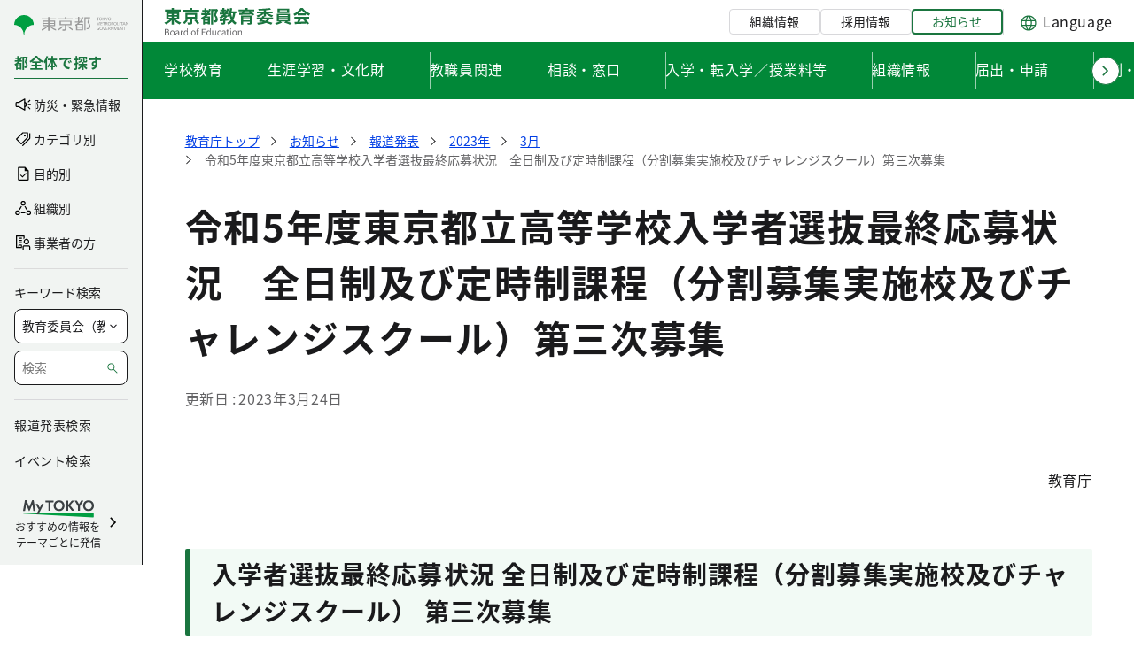

--- FILE ---
content_type: text/html;charset=UTF-8
request_url: https://www.kyoiku.metro.tokyo.lg.jp/information/press/2023/03/2023032402
body_size: 71695
content:
































	
		
			<!DOCTYPE html>





























































<html class="ltr" dir="ltr" lang="ja-JP">

<head>
	<!-- <script src="//msta.j-server.com/MSTA/LUC2MYTYO/js/msta.js"></script> -->
	
	<!-- Google Tag Manager -->
	<script>(function(w,d,s,l,i){w[l]=w[l]||[];w[l].push({'gtm.start':
	new Date().getTime(),event:'gtm.js'});var f=d.getElementsByTagName(s)[0],
	j=d.createElement(s),dl=l!='dataLayer'?'&l='+l:'';j.async=true;j.src=
	'https://www.googletagmanager.com/gtm.js?id='+i+dl;f.parentNode.insertBefore(j,f);
	})(window,document,'script','dataLayer','GTM-NSMDSVL');</script>
	<!-- End Google Tag Manager -->
	
	<title>令和5年度東京都立高等学校入学者選抜最終応募状況　全日制及び定時制課程（分割募集実施校及びチャレンジスクール）第三次募集|3月|東京都教育委員会</title>

	<meta charset="utf-8">
    <meta name="viewport" content="width=device-width">
    































<meta content="text/html; charset=UTF-8" http-equiv="content-type" />









<meta content="東京都教育委員会の令和5年度東京都立高等学校入学者選抜最終応募状況　全日制及び定時制課程（分割募集実施校及びチャレンジスクール）第三次募集(3月)のページです。" lang="ja-JP" name="description" /><meta content="令和5年度東京都立高等学校入学者選抜最終応募状況　全日制及び定時制課程（分割募集実施校及びチャレンジスクール）第三次募集,東京都教育委員会" lang="ja-JP" name="keywords" />


<script type="importmap">{"imports":{"@clayui/breadcrumb":"/o/frontend-taglib-clay/__liferay__/exports/@clayui$breadcrumb.js","react-dom":"/o/frontend-js-react-web/__liferay__/exports/react-dom.js","@clayui/charts":"/o/frontend-taglib-clay/__liferay__/exports/@clayui$charts.js","@clayui/empty-state":"/o/frontend-taglib-clay/__liferay__/exports/@clayui$empty-state.js","@clayui/navigation-bar":"/o/frontend-taglib-clay/__liferay__/exports/@clayui$navigation-bar.js","react":"/o/frontend-js-react-web/__liferay__/exports/react.js","react-dom-16":"/o/frontend-js-react-web/__liferay__/exports/react-dom-16.js","@clayui/icon":"/o/frontend-taglib-clay/__liferay__/exports/@clayui$icon.js","@clayui/table":"/o/frontend-taglib-clay/__liferay__/exports/@clayui$table.js","@clayui/slider":"/o/frontend-taglib-clay/__liferay__/exports/@clayui$slider.js","@clayui/multi-select":"/o/frontend-taglib-clay/__liferay__/exports/@clayui$multi-select.js","@clayui/nav":"/o/frontend-taglib-clay/__liferay__/exports/@clayui$nav.js","@clayui/provider":"/o/frontend-taglib-clay/__liferay__/exports/@clayui$provider.js","@clayui/panel":"/o/frontend-taglib-clay/__liferay__/exports/@clayui$panel.js","@liferay/dynamic-data-mapping-form-field-type":"/o/dynamic-data-mapping-form-field-type/__liferay__/index.js","@clayui/list":"/o/frontend-taglib-clay/__liferay__/exports/@clayui$list.js","@clayui/date-picker":"/o/frontend-taglib-clay/__liferay__/exports/@clayui$date-picker.js","@clayui/label":"/o/frontend-taglib-clay/__liferay__/exports/@clayui$label.js","@liferay/frontend-js-api/data-set":"/o/frontend-js-dependencies-web/__liferay__/exports/@liferay$js-api$data-set.js","@clayui/core":"/o/frontend-taglib-clay/__liferay__/exports/@clayui$core.js","@clayui/pagination-bar":"/o/frontend-taglib-clay/__liferay__/exports/@clayui$pagination-bar.js","@clayui/layout":"/o/frontend-taglib-clay/__liferay__/exports/@clayui$layout.js","@clayui/multi-step-nav":"/o/frontend-taglib-clay/__liferay__/exports/@clayui$multi-step-nav.js","@liferay/frontend-js-api":"/o/frontend-js-dependencies-web/__liferay__/exports/@liferay$js-api.js","@clayui/toolbar":"/o/frontend-taglib-clay/__liferay__/exports/@clayui$toolbar.js","@clayui/badge":"/o/frontend-taglib-clay/__liferay__/exports/@clayui$badge.js","react-dom-18":"/o/frontend-js-react-web/__liferay__/exports/react-dom-18.js","@clayui/link":"/o/frontend-taglib-clay/__liferay__/exports/@clayui$link.js","@clayui/card":"/o/frontend-taglib-clay/__liferay__/exports/@clayui$card.js","@clayui/tooltip":"/o/frontend-taglib-clay/__liferay__/exports/@clayui$tooltip.js","@clayui/button":"/o/frontend-taglib-clay/__liferay__/exports/@clayui$button.js","@clayui/tabs":"/o/frontend-taglib-clay/__liferay__/exports/@clayui$tabs.js","@clayui/sticker":"/o/frontend-taglib-clay/__liferay__/exports/@clayui$sticker.js","@clayui/form":"/o/frontend-taglib-clay/__liferay__/exports/@clayui$form.js","@clayui/popover":"/o/frontend-taglib-clay/__liferay__/exports/@clayui$popover.js","@clayui/shared":"/o/frontend-taglib-clay/__liferay__/exports/@clayui$shared.js","@clayui/localized-input":"/o/frontend-taglib-clay/__liferay__/exports/@clayui$localized-input.js","@clayui/modal":"/o/frontend-taglib-clay/__liferay__/exports/@clayui$modal.js","@clayui/color-picker":"/o/frontend-taglib-clay/__liferay__/exports/@clayui$color-picker.js","@clayui/pagination":"/o/frontend-taglib-clay/__liferay__/exports/@clayui$pagination.js","@clayui/autocomplete":"/o/frontend-taglib-clay/__liferay__/exports/@clayui$autocomplete.js","@clayui/management-toolbar":"/o/frontend-taglib-clay/__liferay__/exports/@clayui$management-toolbar.js","@clayui/time-picker":"/o/frontend-taglib-clay/__liferay__/exports/@clayui$time-picker.js","@clayui/upper-toolbar":"/o/frontend-taglib-clay/__liferay__/exports/@clayui$upper-toolbar.js","@clayui/loading-indicator":"/o/frontend-taglib-clay/__liferay__/exports/@clayui$loading-indicator.js","@clayui/drop-down":"/o/frontend-taglib-clay/__liferay__/exports/@clayui$drop-down.js","@clayui/data-provider":"/o/frontend-taglib-clay/__liferay__/exports/@clayui$data-provider.js","@liferay/language/":"/o/js/language/","@clayui/css":"/o/frontend-taglib-clay/__liferay__/exports/@clayui$css.js","@clayui/alert":"/o/frontend-taglib-clay/__liferay__/exports/@clayui$alert.js","@clayui/progress-bar":"/o/frontend-taglib-clay/__liferay__/exports/@clayui$progress-bar.js","react-16":"/o/frontend-js-react-web/__liferay__/exports/react-16.js","react-18":"/o/frontend-js-react-web/__liferay__/exports/react-18.js"},"scopes":{}}</script><script data-senna-track="temporary">var Liferay = window.Liferay || {};Liferay.Icons = Liferay.Icons || {};Liferay.Icons.controlPanelSpritemap = 'https://www.kyoiku.metro.tokyo.lg.jp/o/admin-theme/images/clay/icons.svg'; Liferay.Icons.spritemap = 'https://www.kyoiku.metro.tokyo.lg.jp/o/KyoikuTheme/images/clay/icons.svg';</script>
<script data-senna-track="permanent" type="text/javascript">window.Liferay = window.Liferay || {}; window.Liferay.CSP = {nonce: ''};</script>
<link data-senna-track="temporary" href="https://www.kyoiku.metro.tokyo.lg.jp/information/press/2023/03/2023032402" rel="canonical" />
<link data-senna-track="temporary" href="https://www.kyoiku.metro.tokyo.lg.jp/information/press/2023/03/2023032402" hreflang="ja-JP" rel="alternate" />
<link data-senna-track="temporary" href="https://www.kyoiku.metro.tokyo.lg.jp/information/press/2023/03/2023032402" hreflang="x-default" rel="alternate" />
<meta property="og:description" content="東京都教育委員会の令和5年度東京都立高等学校入学者選抜最終応募状況　全日制及び定時制課程（分割募集実施校及びチャレンジスクール）第三次募集(3月)のページです。">
<meta property="og:locale" content="ja_JP">
<meta property="og:locale:alternate" content="ja_JP">
<meta property="og:site_name" content="教育庁">
<meta property="og:title" content="令和5年度東京都立高等学校入学者選抜最終応募状況　全日制及び定時制課程（分割募集実施校及びチャレンジスクール）第三次募集|3月|東京都教育委員会">
<meta property="og:type" content="website">
<meta property="og:url" content="https://www.kyoiku.metro.tokyo.lg.jp/information/press/2023/03/2023032402">
<meta property="og:image" content="https://www.kyoiku.metro.tokyo.lg.jp/documents/40907299/49324424/ogplogo.jpg/995d115c-172a-5959-e7e7-999737777972?version=1.1&amp;t=1764162578478&amp;imagePreview=1">

<meta property="og:image:secure_url" content="https://www.kyoiku.metro.tokyo.lg.jp/documents/40907299/49324424/ogplogo.jpg/995d115c-172a-5959-e7e7-999737777972?version=1.1&amp;t=1764162578478&amp;imagePreview=1">
<meta property="og:image:type" content="image/jpeg">
<meta property="og:image:url" content="https://www.kyoiku.metro.tokyo.lg.jp/documents/40907299/49324424/ogplogo.jpg/995d115c-172a-5959-e7e7-999737777972?version=1.1&amp;t=1764162578478&amp;imagePreview=1">


<link href="/documents/158990/5052145/favicon/ab336d16-d30e-c4e6-9319-a4f2948f9e99" rel="apple-touch-icon" />
<link href="/documents/158990/5052145/favicon/ab336d16-d30e-c4e6-9319-a4f2948f9e99" rel="icon" />



<link class="lfr-css-file" data-senna-track="temporary" href="https://www.kyoiku.metro.tokyo.lg.jp/o/KyoikuTheme/css/clay.css?browserId=chrome&amp;themeId=mytokyo_WAR_KyoikuTheme&amp;minifierType=css&amp;languageId=ja_JP&amp;t=1769442274000" id="liferayAUICSS" rel="stylesheet" type="text/css" />









	<link href="/combo?browserId=chrome&amp;minifierType=css&amp;themeId=mytokyo_WAR_KyoikuTheme&amp;languageId=ja_JP&amp;AllSearch_ViewCountPortlet_INSTANCE_ckyt:%2Fo%2Fgoverment-portlet%2Fall%2Fsearch%2Fviewcount%2Fcss%2Fmain.css&amp;com_liferay_product_navigation_product_menu_web_portlet_ProductMenuPortlet:%2Fo%2Fproduct-navigation-product-menu-web%2Fcss%2Fmain.css&amp;t=1769442274000" rel="stylesheet" type="text/css"
 data-senna-track="temporary" id="b3f6b79d" />








<script type="text/javascript" data-senna-track="temporary">
	// <![CDATA[
		var Liferay = Liferay || {};

		Liferay.Browser = {
			acceptsGzip: function () {
				return true;
			},

			

			getMajorVersion: function () {
				return 131.0;
			},

			getRevision: function () {
				return '537.36';
			},
			getVersion: function () {
				return '131.0';
			},

			

			isAir: function () {
				return false;
			},
			isChrome: function () {
				return true;
			},
			isEdge: function () {
				return false;
			},
			isFirefox: function () {
				return false;
			},
			isGecko: function () {
				return true;
			},
			isIe: function () {
				return false;
			},
			isIphone: function () {
				return false;
			},
			isLinux: function () {
				return false;
			},
			isMac: function () {
				return true;
			},
			isMobile: function () {
				return false;
			},
			isMozilla: function () {
				return false;
			},
			isOpera: function () {
				return false;
			},
			isRtf: function () {
				return true;
			},
			isSafari: function () {
				return true;
			},
			isSun: function () {
				return false;
			},
			isWebKit: function () {
				return true;
			},
			isWindows: function () {
				return false;
			}
		};

		Liferay.Data = Liferay.Data || {};

		Liferay.Data.ICONS_INLINE_SVG = true;

		Liferay.Data.NAV_SELECTOR = '#navigation';

		Liferay.Data.NAV_SELECTOR_MOBILE = '#navigationCollapse';

		Liferay.Data.isCustomizationView = function () {
			return false;
		};

		Liferay.Data.notices = [
			
		];

		(function () {
			var available = {};

			var direction = {};

			

				available['ja_JP'] = '日本語\x20\x28日本\x29';
				direction['ja_JP'] = 'ltr';

			

				available['en_US'] = '英語\x20\x28アメリカ合衆国\x29';
				direction['en_US'] = 'ltr';

			

			let _cache = {};

			if (Liferay && Liferay.Language && Liferay.Language._cache) {
				_cache = Liferay.Language._cache;
			}

			Liferay.Language = {
				_cache,
				available,
				direction,
				get: function(key) {
					let value = Liferay.Language._cache[key];

					if (value === undefined) {
						value = key;
					}

					return value;
				}
			};
		})();

		var featureFlags = {"LPD-10964":false,"LPD-37927":false,"LPD-10889":false,"LPS-193884":false,"LPD-30371":false,"LPD-11131":true,"LPS-178642":false,"LPS-193005":false,"LPD-31789":false,"LPD-10562":false,"LPD-11212":false,"COMMERCE-8087":false,"LPD-39304":true,"LPD-13311":true,"LRAC-10757":false,"LPD-35941":false,"LPS-180090":false,"LPS-178052":false,"LPD-21414":false,"LPS-185892":false,"LPS-186620":false,"LPD-40533":true,"LPD-40534":true,"LPS-184404":false,"LPD-40530":true,"LPD-20640":false,"LPS-198183":false,"LPD-38869":false,"LPD-35678":false,"LPD-6378":false,"LPS-153714":false,"LPD-11848":false,"LPS-170670":false,"LPD-7822":false,"LPS-169981":false,"LPD-21926":false,"LPS-177027":false,"LPD-37531":false,"LPD-11003":false,"LPD-36446":false,"LPD-39437":false,"LPS-135430":false,"LPD-20556":false,"LPD-45276":false,"LPS-134060":false,"LPS-164563":false,"LPD-32050":false,"LPS-122920":false,"LPS-199086":false,"LPD-35128":false,"LPD-10588":false,"LPD-13778":true,"LPD-11313":false,"LPD-6368":false,"LPD-34594":false,"LPS-202104":false,"LPD-19955":false,"LPD-35443":false,"LPD-39967":false,"LPD-11235":false,"LPD-11232":false,"LPS-196935":true,"LPD-43542":false,"LPS-176691":false,"LPS-197909":false,"LPD-29516":false,"COMMERCE-8949":false,"LPD-11228":true,"LPS-153813":false,"LPD-17809":false,"COMMERCE-13024":false,"LPS-165482":false,"LPS-193551":false,"LPS-197477":false,"LPS-174816":false,"LPS-186360":false,"LPD-30204":false,"LPD-32867":false,"LPS-153332":false,"LPD-35013":true,"LPS-179669":false,"LPS-174417":false,"LPD-44091":true,"LPD-31212":true,"LPD-18221":false,"LPS-155284":false,"LRAC-15017":false,"LPD-19870":false,"LPS-200108":false,"LPD-20131":true,"LPS-159643":false,"LPS-129412":false,"LPS-169837":false,"LPD-20379":false};

		Liferay.FeatureFlags = Object.keys(featureFlags).reduce(
			(acc, key) => ({
				...acc, [key]: featureFlags[key] === 'true' || featureFlags[key] === true
			}), {}
		);

		Liferay.PortletKeys = {
			DOCUMENT_LIBRARY: 'com_liferay_document_library_web_portlet_DLPortlet',
			DYNAMIC_DATA_MAPPING: 'com_liferay_dynamic_data_mapping_web_portlet_DDMPortlet',
			ITEM_SELECTOR: 'com_liferay_item_selector_web_portlet_ItemSelectorPortlet'
		};

		Liferay.PropsValues = {
			JAVASCRIPT_SINGLE_PAGE_APPLICATION_TIMEOUT: 0,
			UPLOAD_SERVLET_REQUEST_IMPL_MAX_SIZE: 52428800
		};

		Liferay.ThemeDisplay = {

			

			
				getLayoutId: function () {
					return '8956';
				},

				

				getLayoutRelativeControlPanelURL: function () {
					return '/group/kyoiku/~/control_panel/manage';
				},

				getLayoutRelativeURL: function () {
					return '/information/press/2023/03/2023032402';
				},
				getLayoutURL: function () {
					return 'https://www.kyoiku.metro.tokyo.lg.jp/information/press/2023/03/2023032402';
				},
				getParentLayoutId: function () {
					return '985';
				},
				isControlPanel: function () {
					return false;
				},
				isPrivateLayout: function () {
					return 'false';
				},
				isVirtualLayout: function () {
					return false;
				},
			

			getBCP47LanguageId: function () {
				return 'ja-JP';
			},
			getCanonicalURL: function () {

				

				return 'https\x3a\x2f\x2fwww\x2ekyoiku\x2emetro\x2etokyo\x2elg\x2ejp\x2finformation\x2fpress\x2f2023\x2f03\x2f2023032402';
			},
			getCDNBaseURL: function () {
				return 'https://www.kyoiku.metro.tokyo.lg.jp';
			},
			getCDNDynamicResourcesHost: function () {
				return '';
			},
			getCDNHost: function () {
				return '';
			},
			getCompanyGroupId: function () {
				return '158990';
			},
			getCompanyId: function () {
				return '158941';
			},
			getDefaultLanguageId: function () {
				return 'ja_JP';
			},
			getDoAsUserIdEncoded: function () {
				return '';
			},
			getLanguageId: function () {
				return 'ja_JP';
			},
			getParentGroupId: function () {
				return '40907299';
			},
			getPathContext: function () {
				return '';
			},
			getPathImage: function () {
				return '/image';
			},
			getPathJavaScript: function () {
				return '/o/frontend-js-web';
			},
			getPathMain: function () {
				return '/c';
			},
			getPathThemeImages: function () {
				return 'https://www.kyoiku.metro.tokyo.lg.jp/o/KyoikuTheme/images';
			},
			getPathThemeRoot: function () {
				return '/o/KyoikuTheme';
			},
			getPlid: function () {
				return '114345';
			},
			getPortalURL: function () {
				return 'https://www.kyoiku.metro.tokyo.lg.jp';
			},
			getRealUserId: function () {
				return '158946';
			},
			getRemoteAddr: function () {
				return '18.217.216.208';
			},
			getRemoteHost: function () {
				return '18.217.216.208';
			},
			getScopeGroupId: function () {
				return '40907299';
			},
			getScopeGroupIdOrLiveGroupId: function () {
				return '40907299';
			},
			getSessionId: function () {
				return '';
			},
			getSiteAdminURL: function () {
				return 'https://www.kyoiku.metro.tokyo.lg.jp/group/kyoiku/~/control_panel/manage?p_p_lifecycle=0&p_p_state=maximized&p_p_mode=view';
			},
			getSiteGroupId: function () {
				return '40907299';
			},
			getTimeZone: function() {
				return 'Asia/Tokyo';
			},
			getURLControlPanel: function() {
				return '/group/control_panel?refererPlid=114345';
			},
			getURLHome: function () {
				return 'https\x3a\x2f\x2fwww\x2ekyoiku\x2emetro\x2etokyo\x2elg\x2ejp\x2fweb\x2fguest';
			},
			getUserEmailAddress: function () {
				return '';
			},
			getUserId: function () {
				return '158946';
			},
			getUserName: function () {
				return '';
			},
			isAddSessionIdToURL: function () {
				return false;
			},
			isImpersonated: function () {
				return false;
			},
			isSignedIn: function () {
				return false;
			},

			isStagedPortlet: function () {
				
					
						return false;
					
				
			},

			isStateExclusive: function () {
				return false;
			},
			isStateMaximized: function () {
				return false;
			},
			isStatePopUp: function () {
				return false;
			}
		};

		var themeDisplay = Liferay.ThemeDisplay;

		Liferay.AUI = {

			

			getCombine: function () {
				return true;
			},
			getComboPath: function () {
				return '/combo/?browserId=chrome&minifierType=&languageId=ja_JP&t=1769442262511&';
			},
			getDateFormat: function () {
				return '%Y/%m/%d';
			},
			getEditorCKEditorPath: function () {
				return '/o/frontend-editor-ckeditor-web';
			},
			getFilter: function () {
				var filter = 'raw';

				
					
						filter = 'min';
					
					

				return filter;
			},
			getFilterConfig: function () {
				var instance = this;

				var filterConfig = null;

				if (!instance.getCombine()) {
					filterConfig = {
						replaceStr: '.js' + instance.getStaticResourceURLParams(),
						searchExp: '\\.js$'
					};
				}

				return filterConfig;
			},
			getJavaScriptRootPath: function () {
				return '/o/frontend-js-web';
			},
			getPortletRootPath: function () {
				return '/html/portlet';
			},
			getStaticResourceURLParams: function () {
				return '?browserId=chrome&minifierType=&languageId=ja_JP&t=1769442262511';
			}
		};

		Liferay.authToken = '84gMwEe3';

		

		Liferay.currentURL = '\x2finformation\x2fpress\x2f2023\x2f03\x2f2023032402';
		Liferay.currentURLEncoded = '\x252Finformation\x252Fpress\x252F2023\x252F03\x252F2023032402';
	// ]]>
</script>

<script data-senna-track="temporary" type="text/javascript">window.__CONFIG__= {basePath: '',combine: true, defaultURLParams: null, explainResolutions: false, exposeGlobal: false, logLevel: 'warn', moduleType: 'module', namespace:'Liferay', nonce: '', reportMismatchedAnonymousModules: 'warn', resolvePath: '/o/js_resolve_modules', url: '/combo/?browserId=chrome&minifierType=js&languageId=ja_JP&t=1769442262511&', waitTimeout: 60000};</script><script data-senna-track="permanent" src="/o/frontend-js-loader-modules-extender/loader.js?&mac=9WaMmhziBCkScHZwrrVcOR7VZF4=&browserId=chrome&languageId=ja_JP&minifierType=js" type="text/javascript"></script><script data-senna-track="permanent" src="/combo?browserId=chrome&minifierType=js&languageId=ja_JP&t=1769442262511&/o/frontend-js-aui-web/aui/aui/aui-min.js&/o/frontend-js-aui-web/liferay/modules.js&/o/frontend-js-aui-web/liferay/aui_sandbox.js&/o/frontend-js-aui-web/aui/attribute-base/attribute-base-min.js&/o/frontend-js-aui-web/aui/attribute-complex/attribute-complex-min.js&/o/frontend-js-aui-web/aui/attribute-core/attribute-core-min.js&/o/frontend-js-aui-web/aui/attribute-observable/attribute-observable-min.js&/o/frontend-js-aui-web/aui/attribute-extras/attribute-extras-min.js&/o/frontend-js-aui-web/aui/event-custom-base/event-custom-base-min.js&/o/frontend-js-aui-web/aui/event-custom-complex/event-custom-complex-min.js&/o/frontend-js-aui-web/aui/oop/oop-min.js&/o/frontend-js-aui-web/aui/aui-base-lang/aui-base-lang-min.js&/o/frontend-js-aui-web/liferay/dependency.js&/o/frontend-js-aui-web/liferay/util.js&/o/frontend-js-web/liferay/dom_task_runner.js&/o/frontend-js-web/liferay/events.js&/o/frontend-js-web/liferay/lazy_load.js&/o/frontend-js-web/liferay/liferay.js&/o/frontend-js-web/liferay/global.bundle.js&/o/frontend-js-web/liferay/portlet.js&/o/frontend-js-web/liferay/workflow.js&/o/oauth2-provider-web/js/liferay.js" type="text/javascript"></script>
<script data-senna-track="temporary" type="text/javascript"  src="https://www.kyoiku.metro.tokyo.lg.jp/documents/d/global/swiper-bundle-min"></script><script data-senna-track="temporary" type="text/javascript"  src="https://www.kyoiku.metro.tokyo.lg.jp/documents/d/global/common-js"></script><script data-senna-track="temporary" type="text/javascript">window.Liferay = Liferay || {}; window.Liferay.OAuth2 = {getAuthorizeURL: function() {return 'https://www.kyoiku.metro.tokyo.lg.jp/o/oauth2/authorize';}, getBuiltInRedirectURL: function() {return 'https://www.kyoiku.metro.tokyo.lg.jp/o/oauth2/redirect';}, getIntrospectURL: function() { return 'https://www.kyoiku.metro.tokyo.lg.jp/o/oauth2/introspect';}, getTokenURL: function() {return 'https://www.kyoiku.metro.tokyo.lg.jp/o/oauth2/token';}, getUserAgentApplication: function(externalReferenceCode) {return Liferay.OAuth2._userAgentApplications[externalReferenceCode];}, _userAgentApplications: {}}</script><script data-senna-track="temporary" type="text/javascript">try {var MODULE_MAIN='portal-search-web@6.0.148/index';var MODULE_PATH='/o/portal-search-web';/**
 * SPDX-FileCopyrightText: (c) 2000 Liferay, Inc. https://liferay.com
 * SPDX-License-Identifier: LGPL-2.1-or-later OR LicenseRef-Liferay-DXP-EULA-2.0.0-2023-06
 */

(function () {
	AUI().applyConfig({
		groups: {
			search: {
				base: MODULE_PATH + '/js/',
				combine: Liferay.AUI.getCombine(),
				filter: Liferay.AUI.getFilterConfig(),
				modules: {
					'liferay-search-custom-range-facet': {
						path: 'custom_range_facet.js',
						requires: ['aui-form-validator'],
					},
				},
				root: MODULE_PATH + '/js/',
			},
		},
	});
})();
} catch(error) {console.error(error);}try {var MODULE_MAIN='dynamic-data-mapping-web@5.0.115/index';var MODULE_PATH='/o/dynamic-data-mapping-web';/**
 * SPDX-FileCopyrightText: (c) 2000 Liferay, Inc. https://liferay.com
 * SPDX-License-Identifier: LGPL-2.1-or-later OR LicenseRef-Liferay-DXP-EULA-2.0.0-2023-06
 */

(function () {
	const LiferayAUI = Liferay.AUI;

	AUI().applyConfig({
		groups: {
			ddm: {
				base: MODULE_PATH + '/js/legacy/',
				combine: Liferay.AUI.getCombine(),
				filter: LiferayAUI.getFilterConfig(),
				modules: {
					'liferay-ddm-form': {
						path: 'ddm_form.js',
						requires: [
							'aui-base',
							'aui-datatable',
							'aui-datatype',
							'aui-image-viewer',
							'aui-parse-content',
							'aui-set',
							'aui-sortable-list',
							'json',
							'liferay-form',
							'liferay-map-base',
							'liferay-translation-manager',
							'liferay-util-window',
						],
					},
					'liferay-portlet-dynamic-data-mapping': {
						condition: {
							trigger: 'liferay-document-library',
						},
						path: 'main.js',
						requires: [
							'arraysort',
							'aui-form-builder-deprecated',
							'aui-form-validator',
							'aui-map',
							'aui-text-unicode',
							'json',
							'liferay-menu',
							'liferay-translation-manager',
							'liferay-util-window',
							'text',
						],
					},
					'liferay-portlet-dynamic-data-mapping-custom-fields': {
						condition: {
							trigger: 'liferay-document-library',
						},
						path: 'custom_fields.js',
						requires: ['liferay-portlet-dynamic-data-mapping'],
					},
				},
				root: MODULE_PATH + '/js/legacy/',
			},
		},
	});
})();
} catch(error) {console.error(error);}try {var MODULE_MAIN='contacts-web@5.0.65/index';var MODULE_PATH='/o/contacts-web';/**
 * SPDX-FileCopyrightText: (c) 2000 Liferay, Inc. https://liferay.com
 * SPDX-License-Identifier: LGPL-2.1-or-later OR LicenseRef-Liferay-DXP-EULA-2.0.0-2023-06
 */

(function () {
	AUI().applyConfig({
		groups: {
			contactscenter: {
				base: MODULE_PATH + '/js/legacy/',
				combine: Liferay.AUI.getCombine(),
				filter: Liferay.AUI.getFilterConfig(),
				modules: {
					'liferay-contacts-center': {
						path: 'main.js',
						requires: [
							'aui-io-plugin-deprecated',
							'aui-toolbar',
							'autocomplete-base',
							'datasource-io',
							'json-parse',
							'liferay-portlet-base',
							'liferay-util-window',
						],
					},
				},
				root: MODULE_PATH + '/js/legacy/',
			},
		},
	});
})();
} catch(error) {console.error(error);}try {var MODULE_MAIN='frontend-editor-alloyeditor-web@5.0.56/index';var MODULE_PATH='/o/frontend-editor-alloyeditor-web';/**
 * SPDX-FileCopyrightText: (c) 2000 Liferay, Inc. https://liferay.com
 * SPDX-License-Identifier: LGPL-2.1-or-later OR LicenseRef-Liferay-DXP-EULA-2.0.0-2023-06
 */

(function () {
	AUI().applyConfig({
		groups: {
			alloyeditor: {
				base: MODULE_PATH + '/js/legacy/',
				combine: Liferay.AUI.getCombine(),
				filter: Liferay.AUI.getFilterConfig(),
				modules: {
					'liferay-alloy-editor': {
						path: 'alloyeditor.js',
						requires: [
							'aui-component',
							'liferay-portlet-base',
							'timers',
						],
					},
					'liferay-alloy-editor-source': {
						path: 'alloyeditor_source.js',
						requires: [
							'aui-debounce',
							'liferay-fullscreen-source-editor',
							'liferay-source-editor',
							'plugin',
						],
					},
				},
				root: MODULE_PATH + '/js/legacy/',
			},
		},
	});
})();
} catch(error) {console.error(error);}try {var MODULE_MAIN='calendar-web@5.0.105/index';var MODULE_PATH='/o/calendar-web';/**
 * SPDX-FileCopyrightText: (c) 2000 Liferay, Inc. https://liferay.com
 * SPDX-License-Identifier: LGPL-2.1-or-later OR LicenseRef-Liferay-DXP-EULA-2.0.0-2023-06
 */

(function () {
	AUI().applyConfig({
		groups: {
			calendar: {
				base: MODULE_PATH + '/js/legacy/',
				combine: Liferay.AUI.getCombine(),
				filter: Liferay.AUI.getFilterConfig(),
				modules: {
					'liferay-calendar-a11y': {
						path: 'calendar_a11y.js',
						requires: ['calendar'],
					},
					'liferay-calendar-container': {
						path: 'calendar_container.js',
						requires: [
							'aui-alert',
							'aui-base',
							'aui-component',
							'liferay-portlet-base',
						],
					},
					'liferay-calendar-date-picker-sanitizer': {
						path: 'date_picker_sanitizer.js',
						requires: ['aui-base'],
					},
					'liferay-calendar-interval-selector': {
						path: 'interval_selector.js',
						requires: ['aui-base', 'liferay-portlet-base'],
					},
					'liferay-calendar-interval-selector-scheduler-event-link': {
						path: 'interval_selector_scheduler_event_link.js',
						requires: ['aui-base', 'liferay-portlet-base'],
					},
					'liferay-calendar-list': {
						path: 'calendar_list.js',
						requires: [
							'aui-template-deprecated',
							'liferay-scheduler',
						],
					},
					'liferay-calendar-message-util': {
						path: 'message_util.js',
						requires: ['liferay-util-window'],
					},
					'liferay-calendar-recurrence-converter': {
						path: 'recurrence_converter.js',
						requires: [],
					},
					'liferay-calendar-recurrence-dialog': {
						path: 'recurrence.js',
						requires: [
							'aui-base',
							'liferay-calendar-recurrence-util',
						],
					},
					'liferay-calendar-recurrence-util': {
						path: 'recurrence_util.js',
						requires: ['aui-base', 'liferay-util-window'],
					},
					'liferay-calendar-reminders': {
						path: 'calendar_reminders.js',
						requires: ['aui-base'],
					},
					'liferay-calendar-remote-services': {
						path: 'remote_services.js',
						requires: [
							'aui-base',
							'aui-component',
							'liferay-calendar-util',
							'liferay-portlet-base',
						],
					},
					'liferay-calendar-session-listener': {
						path: 'session_listener.js',
						requires: ['aui-base', 'liferay-scheduler'],
					},
					'liferay-calendar-simple-color-picker': {
						path: 'simple_color_picker.js',
						requires: ['aui-base', 'aui-template-deprecated'],
					},
					'liferay-calendar-simple-menu': {
						path: 'simple_menu.js',
						requires: [
							'aui-base',
							'aui-template-deprecated',
							'event-outside',
							'event-touch',
							'widget-modality',
							'widget-position',
							'widget-position-align',
							'widget-position-constrain',
							'widget-stack',
							'widget-stdmod',
						],
					},
					'liferay-calendar-util': {
						path: 'calendar_util.js',
						requires: [
							'aui-datatype',
							'aui-io',
							'aui-scheduler',
							'aui-toolbar',
							'autocomplete',
							'autocomplete-highlighters',
						],
					},
					'liferay-scheduler': {
						path: 'scheduler.js',
						requires: [
							'async-queue',
							'aui-datatype',
							'aui-scheduler',
							'dd-plugin',
							'liferay-calendar-a11y',
							'liferay-calendar-message-util',
							'liferay-calendar-recurrence-converter',
							'liferay-calendar-recurrence-util',
							'liferay-calendar-util',
							'liferay-scheduler-event-recorder',
							'liferay-scheduler-models',
							'promise',
							'resize-plugin',
						],
					},
					'liferay-scheduler-event-recorder': {
						path: 'scheduler_event_recorder.js',
						requires: [
							'dd-plugin',
							'liferay-calendar-util',
							'resize-plugin',
						],
					},
					'liferay-scheduler-models': {
						path: 'scheduler_models.js',
						requires: [
							'aui-datatype',
							'dd-plugin',
							'liferay-calendar-util',
						],
					},
				},
				root: MODULE_PATH + '/js/legacy/',
			},
		},
	});
})();
} catch(error) {console.error(error);}try {var MODULE_MAIN='staging-processes-web@5.0.65/index';var MODULE_PATH='/o/staging-processes-web';/**
 * SPDX-FileCopyrightText: (c) 2000 Liferay, Inc. https://liferay.com
 * SPDX-License-Identifier: LGPL-2.1-or-later OR LicenseRef-Liferay-DXP-EULA-2.0.0-2023-06
 */

(function () {
	AUI().applyConfig({
		groups: {
			stagingprocessesweb: {
				base: MODULE_PATH + '/js/legacy/',
				combine: Liferay.AUI.getCombine(),
				filter: Liferay.AUI.getFilterConfig(),
				modules: {
					'liferay-staging-processes-export-import': {
						path: 'main.js',
						requires: [
							'aui-datatype',
							'aui-dialog-iframe-deprecated',
							'aui-modal',
							'aui-parse-content',
							'aui-toggler',
							'liferay-portlet-base',
							'liferay-util-window',
						],
					},
				},
				root: MODULE_PATH + '/js/legacy/',
			},
		},
	});
})();
} catch(error) {console.error(error);}try {var MODULE_MAIN='portal-workflow-kaleo-designer-web@5.0.146/index';var MODULE_PATH='/o/portal-workflow-kaleo-designer-web';/**
 * SPDX-FileCopyrightText: (c) 2000 Liferay, Inc. https://liferay.com
 * SPDX-License-Identifier: LGPL-2.1-or-later OR LicenseRef-Liferay-DXP-EULA-2.0.0-2023-06
 */

(function () {
	AUI().applyConfig({
		groups: {
			'kaleo-designer': {
				base: MODULE_PATH + '/designer/js/legacy/',
				combine: Liferay.AUI.getCombine(),
				filter: Liferay.AUI.getFilterConfig(),
				modules: {
					'liferay-kaleo-designer-autocomplete-util': {
						path: 'autocomplete_util.js',
						requires: ['autocomplete', 'autocomplete-highlighters'],
					},
					'liferay-kaleo-designer-definition-diagram-controller': {
						path: 'definition_diagram_controller.js',
						requires: [
							'liferay-kaleo-designer-field-normalizer',
							'liferay-kaleo-designer-utils',
						],
					},
					'liferay-kaleo-designer-dialogs': {
						path: 'dialogs.js',
						requires: ['liferay-util-window'],
					},
					'liferay-kaleo-designer-editors': {
						path: 'editors.js',
						requires: [
							'aui-ace-editor',
							'aui-ace-editor-mode-xml',
							'aui-base',
							'aui-datatype',
							'aui-node',
							'liferay-kaleo-designer-autocomplete-util',
							'liferay-kaleo-designer-utils',
						],
					},
					'liferay-kaleo-designer-field-normalizer': {
						path: 'field_normalizer.js',
						requires: ['liferay-kaleo-designer-remote-services'],
					},
					'liferay-kaleo-designer-nodes': {
						path: 'nodes.js',
						requires: [
							'aui-datatable',
							'aui-datatype',
							'aui-diagram-builder',
							'liferay-kaleo-designer-editors',
							'liferay-kaleo-designer-utils',
						],
					},
					'liferay-kaleo-designer-remote-services': {
						path: 'remote_services.js',
						requires: ['aui-io'],
					},
					'liferay-kaleo-designer-templates': {
						path: 'templates.js',
						requires: ['aui-tpl-snippets-deprecated'],
					},
					'liferay-kaleo-designer-utils': {
						path: 'utils.js',
						requires: [],
					},
					'liferay-kaleo-designer-xml-definition': {
						path: 'xml_definition.js',
						requires: [
							'aui-base',
							'aui-component',
							'dataschema-xml',
							'datatype-xml',
						],
					},
					'liferay-kaleo-designer-xml-definition-serializer': {
						path: 'xml_definition_serializer.js',
						requires: ['escape', 'liferay-kaleo-designer-xml-util'],
					},
					'liferay-kaleo-designer-xml-util': {
						path: 'xml_util.js',
						requires: ['aui-base'],
					},
					'liferay-portlet-kaleo-designer': {
						path: 'main.js',
						requires: [
							'aui-ace-editor',
							'aui-ace-editor-mode-xml',
							'aui-tpl-snippets-deprecated',
							'dataschema-xml',
							'datasource',
							'datatype-xml',
							'event-valuechange',
							'io-form',
							'liferay-kaleo-designer-autocomplete-util',
							'liferay-kaleo-designer-editors',
							'liferay-kaleo-designer-nodes',
							'liferay-kaleo-designer-remote-services',
							'liferay-kaleo-designer-utils',
							'liferay-kaleo-designer-xml-util',
							'liferay-util-window',
						],
					},
				},
				root: MODULE_PATH + '/designer/js/legacy/',
			},
		},
	});
})();
} catch(error) {console.error(error);}try {var MODULE_MAIN='@liferay/frontend-js-react-web@5.0.54/index';var MODULE_PATH='/o/frontend-js-react-web';/**
 * SPDX-FileCopyrightText: (c) 2000 Liferay, Inc. https://liferay.com
 * SPDX-License-Identifier: LGPL-2.1-or-later OR LicenseRef-Liferay-DXP-EULA-2.0.0-2023-06
 */

(function () {
	AUI().applyConfig({
		groups: {
			react: {

				// eslint-disable-next-line
				mainModule: MODULE_MAIN,
			},
		},
	});
})();
} catch(error) {console.error(error);}try {var MODULE_MAIN='@liferay/frontend-js-state-web@1.0.30/index';var MODULE_PATH='/o/frontend-js-state-web';/**
 * SPDX-FileCopyrightText: (c) 2000 Liferay, Inc. https://liferay.com
 * SPDX-License-Identifier: LGPL-2.1-or-later OR LicenseRef-Liferay-DXP-EULA-2.0.0-2023-06
 */

(function () {
	AUI().applyConfig({
		groups: {
			state: {

				// eslint-disable-next-line
				mainModule: MODULE_MAIN,
			},
		},
	});
})();
} catch(error) {console.error(error);}try {var MODULE_MAIN='frontend-js-components-web@2.0.80/index';var MODULE_PATH='/o/frontend-js-components-web';/**
 * SPDX-FileCopyrightText: (c) 2000 Liferay, Inc. https://liferay.com
 * SPDX-License-Identifier: LGPL-2.1-or-later OR LicenseRef-Liferay-DXP-EULA-2.0.0-2023-06
 */

(function () {
	AUI().applyConfig({
		groups: {
			components: {

				// eslint-disable-next-line
				mainModule: MODULE_MAIN,
			},
		},
	});
})();
} catch(error) {console.error(error);}try {var MODULE_MAIN='exportimport-web@5.0.100/index';var MODULE_PATH='/o/exportimport-web';/**
 * SPDX-FileCopyrightText: (c) 2000 Liferay, Inc. https://liferay.com
 * SPDX-License-Identifier: LGPL-2.1-or-later OR LicenseRef-Liferay-DXP-EULA-2.0.0-2023-06
 */

(function () {
	AUI().applyConfig({
		groups: {
			exportimportweb: {
				base: MODULE_PATH + '/js/legacy/',
				combine: Liferay.AUI.getCombine(),
				filter: Liferay.AUI.getFilterConfig(),
				modules: {
					'liferay-export-import-export-import': {
						path: 'main.js',
						requires: [
							'aui-datatype',
							'aui-dialog-iframe-deprecated',
							'aui-modal',
							'aui-parse-content',
							'aui-toggler',
							'liferay-portlet-base',
							'liferay-util-window',
						],
					},
				},
				root: MODULE_PATH + '/js/legacy/',
			},
		},
	});
})();
} catch(error) {console.error(error);}try {var MODULE_MAIN='@liferay/document-library-web@6.0.198/index';var MODULE_PATH='/o/document-library-web';/**
 * SPDX-FileCopyrightText: (c) 2000 Liferay, Inc. https://liferay.com
 * SPDX-License-Identifier: LGPL-2.1-or-later OR LicenseRef-Liferay-DXP-EULA-2.0.0-2023-06
 */

(function () {
	AUI().applyConfig({
		groups: {
			dl: {
				base: MODULE_PATH + '/js/legacy/',
				combine: Liferay.AUI.getCombine(),
				filter: Liferay.AUI.getFilterConfig(),
				modules: {
					'document-library-upload-component': {
						path: 'DocumentLibraryUpload.js',
						requires: [
							'aui-component',
							'aui-data-set-deprecated',
							'aui-overlay-manager-deprecated',
							'aui-overlay-mask-deprecated',
							'aui-parse-content',
							'aui-progressbar',
							'aui-template-deprecated',
							'liferay-search-container',
							'querystring-parse-simple',
							'uploader',
						],
					},
				},
				root: MODULE_PATH + '/js/legacy/',
			},
		},
	});
})();
} catch(error) {console.error(error);}</script>




<script type="text/javascript" data-senna-track="temporary">
	// <![CDATA[
		
			
				
		

		
	// ]]>
</script>





	
		

			

			
		
		



	
		

			

			
		
		



	
		

			

			
		
	












	



















<link class="lfr-css-file" data-senna-track="temporary" href="https://www.kyoiku.metro.tokyo.lg.jp/o/KyoikuTheme/css/main.css?browserId=chrome&amp;themeId=mytokyo_WAR_KyoikuTheme&amp;minifierType=css&amp;languageId=ja_JP&amp;t=1769442274000" id="liferayThemeCSS" rel="stylesheet" type="text/css" />








	<style data-senna-track="temporary" type="text/css">

		

			

		

			

		

			

		

			

		

			

		

			

		

			

		

			

		

			

		

			

		

			

		

			

		

	</style>


<style data-senna-track="temporary" type="text/css">
	:root {
		--container-max-sm: 540px;
		--h4-font-size: 1rem;
		--font-weight-bold: 700;
		--rounded-pill: 50rem;
		--display4-weight: 300;
		--danger: #da1414;
		--display2-size: 5.5rem;
		--body-bg: #fff;
		--display2-weight: 300;
		--display1-weight: 300;
		--display3-weight: 300;
		--box-shadow-sm: 0 .125rem .25rem rgba(0, 0, 0, .075);
		--font-weight-lighter: lighter;
		--h3-font-size: 1.1875rem;
		--btn-outline-primary-hover-border-color: #0b5fff;
		--transition-collapse: height .35s ease;
		--blockquote-small-color: #6b6c7e;
		--gray-200: #f1f2f5;
		--btn-secondary-hover-background-color: #f7f8f9;
		--gray-600: #6b6c7e;
		--secondary: #6b6c7e;
		--btn-outline-primary-color: #0b5fff;
		--btn-link-hover-color: #004ad7;
		--hr-border-color: rgba(0, 0, 0, .1);
		--hr-border-margin-y: 1rem;
		--light: #f1f2f5;
		--btn-outline-primary-hover-color: #0b5fff;
		--btn-secondary-background-color: #fff;
		--btn-outline-secondary-hover-border-color: transparent;
		--display3-size: 4.5rem;
		--primary: #0b5fff;
		--container-max-md: 720px;
		--border-radius-sm: 0.1875rem;
		--display-line-height: 1.2;
		--h6-font-size: 0.8125rem;
		--h2-font-size: 1.375rem;
		--aspect-ratio-4-to-3: 75%;
		--spacer-10: 10rem;
		--font-weight-semi-bold: 600;
		--font-weight-normal: 400;
		--dark: #272833;
		--blockquote-small-font-size: 80%;
		--h5-font-size: 0.875rem;
		--blockquote-font-size: 1.25rem;
		--brand-color-3: #2e5aac;
		--brand-color-2: #6b6c7e;
		--brand-color-1: #0b5fff;
		--transition-fade: opacity .15s linear;
		--display4-size: 3.5rem;
		--border-radius-lg: 0.375rem;
		--btn-primary-hover-color: #fff;
		--display1-size: 6rem;
		--brand-color-4: #30313f;
		--black: #000;
		--lighter: #f7f8f9;
		--gray-300: #e7e7ed;
		--gray-700: #495057;
		--btn-secondary-border-color: #cdced9;
		--btn-outline-secondary-hover-color: #272833;
		--body-color: #1c1c24;
		--btn-outline-secondary-hover-background-color: rgba(39, 40, 51, 0.03);
		--btn-primary-color: #fff;
		--btn-secondary-color: #6b6c7e;
		--btn-secondary-hover-border-color: #cdced9;
		--box-shadow-lg: 0 1rem 3rem rgba(0, 0, 0, .175);
		--container-max-lg: 960px;
		--btn-outline-primary-border-color: #0b5fff;
		--aspect-ratio: 100%;
		--gray-dark: #393a4a;
		--aspect-ratio-16-to-9: 56.25%;
		--box-shadow: 0 .5rem 1rem rgba(0, 0, 0, .15);
		--white: #fff;
		--warning: #b95000;
		--info: #2e5aac;
		--hr-border-width: 1px;
		--btn-link-color: #0b5fff;
		--gray-400: #cdced9;
		--gray-800: #393a4a;
		--btn-outline-primary-hover-background-color: #f0f5ff;
		--btn-primary-hover-background-color: #0053f0;
		--btn-primary-background-color: #0b5fff;
		--success: #287d3c;
		--font-size-sm: 0.875rem;
		--btn-primary-border-color: #0b5fff;
		--font-family-base: system-ui, -apple-system, BlinkMacSystemFont, 'Segoe UI', Roboto, Oxygen-Sans, Ubuntu, Cantarell, 'Helvetica Neue', Arial, sans-serif, 'Apple Color Emoji', 'Segoe UI Emoji', 'Segoe UI Symbol';
		--spacer-0: 0;
		--font-family-monospace: SFMono-Regular, Menlo, Monaco, Consolas, 'Liberation Mono', 'Courier New', monospace;
		--lead-font-size: 1.25rem;
		--border-radius: 0.25rem;
		--spacer-9: 9rem;
		--font-weight-light: 300;
		--btn-secondary-hover-color: #272833;
		--spacer-2: 0.5rem;
		--spacer-1: 0.25rem;
		--spacer-4: 1.5rem;
		--spacer-3: 1rem;
		--spacer-6: 4.5rem;
		--spacer-5: 3rem;
		--spacer-8: 7.5rem;
		--border-radius-circle: 50%;
		--spacer-7: 6rem;
		--font-size-lg: 1.125rem;
		--aspect-ratio-8-to-3: 37.5%;
		--font-family-sans-serif: system-ui, -apple-system, BlinkMacSystemFont, 'Segoe UI', Roboto, Oxygen-Sans, Ubuntu, Cantarell, 'Helvetica Neue', Arial, sans-serif, 'Apple Color Emoji', 'Segoe UI Emoji', 'Segoe UI Symbol';
		--gray-100: #f7f8f9;
		--font-weight-bolder: 900;
		--container-max-xl: 1248px;
		--btn-outline-secondary-color: #6b6c7e;
		--gray-500: #a7a9bc;
		--h1-font-size: 1.625rem;
		--gray-900: #272833;
		--text-muted: #a7a9bc;
		--btn-primary-hover-border-color: transparent;
		--btn-outline-secondary-border-color: #cdced9;
		--lead-font-weight: 300;
		--font-size-base: 0.875rem;
	}
</style>
<link data-senna-track="permanent" href="/o/frontend-js-aui-web/alloy_ui.css?&mac=favIEq7hPo8AEd6k+N5OVADEEls=&browserId=chrome&languageId=ja_JP&minifierType=css&themeId=mytokyo_WAR_KyoikuTheme" rel="stylesheet"></link>
<link data-senna-track="temporary" href="/o/layout-common-styles/main.css?plid=114345&segmentsExperienceId=51321061&t=17238004537211767344911981" rel="stylesheet" type="text/css">





<script type="text/javascript">
Liferay.on(
	'ddmFieldBlur', function(event) {
		if (window.Analytics) {
			Analytics.send(
				'fieldBlurred',
				'Form',
				{
					fieldName: event.fieldName,
					focusDuration: event.focusDuration,
					formId: event.formId,
					formPageTitle: event.formPageTitle,
					page: event.page,
					title: event.title
				}
			);
		}
	}
);

Liferay.on(
	'ddmFieldFocus', function(event) {
		if (window.Analytics) {
			Analytics.send(
				'fieldFocused',
				'Form',
				{
					fieldName: event.fieldName,
					formId: event.formId,
					formPageTitle: event.formPageTitle,
					page: event.page,
					title:event.title
				}
			);
		}
	}
);

Liferay.on(
	'ddmFormPageShow', function(event) {
		if (window.Analytics) {
			Analytics.send(
				'pageViewed',
				'Form',
				{
					formId: event.formId,
					formPageTitle: event.formPageTitle,
					page: event.page,
					title: event.title
				}
			);
		}
	}
);

Liferay.on(
	'ddmFormSubmit', function(event) {
		if (window.Analytics) {
			Analytics.send(
				'formSubmitted',
				'Form',
				{
					formId: event.formId,
					title: event.title
				}
			);
		}
	}
);

Liferay.on(
	'ddmFormView', function(event) {
		if (window.Analytics) {
			Analytics.send(
				'formViewed',
				'Form',
				{
					formId: event.formId,
					title: event.title
				}
			);
		}
	}
);

</script><script>

</script>









<script type="text/javascript" data-senna-track="temporary">
	if (window.Analytics) {
		window._com_liferay_document_library_analytics_isViewFileEntry = false;
	}
</script>



















<link data-senna-track="temporary" href="https://www.kyoiku.metro.tokyo.lg.jp/documents/d/global/module" rel="stylesheet" type="text/css" />

    <link rel="apple-touch-icon" sizes="180x180" href="https://www.metro.tokyo.lg.jp/shared/images/favicon/apple-touch-icon-precomposed.png">
    <link rel="apple-touch-icon-precomposed" href="https://www.metro.tokyo.lg.jp/shared/images/favicon/apple-touch-icon-precomposed.png">
    <link rel="shortcut icon" href="https://www.metro.tokyo.lg.jp/shared/images/favicon/apple-touch-icon-precomposed.png">
    <link rel="icon" sizes="192x192" href="https://www.metro.tokyo.lg.jp/shared/images/favicon/apple-touch-icon-precomposed.png">
</head>

<body class="chrome controls-visible change-tracking-enabled  yui3-skin-sam signed-out public-page site">
	<!-- Google Tag Manager (noscript) -->
	<noscript><iframe src="https://www.googletagmanager.com/ns.html?id=GTM-NSMDSVL"
	height="0" width="0" style="display:none;visibility:hidden"></iframe></noscript>
	<!-- End Google Tag Manager (noscript) -->
	
<nav aria-label="click-link" class="bg-dark cadmin d-none d-xl-block quick-access-nav text-center text-white" id="quickAccessNav">
	<ul class="list-unstyled mb-0">
		<li>
			<a class="d-block p-2 sr-only sr-only-focusable text-reset" href="#main">
				コンテンツにスキップ
			</a>
		</li>
	</ul>
</nav>










































































<div class="d-flex flex-column min-vh-100">

	<div class="d-flex flex-column flex-fill position-relative" id="wrapper">






























	

		


















	
	
	
		<div id="master-layout-wrapper">
			





























	

	

	<div class="lfr-layout-structure-item-------------- lfr-layout-structure-item-53df8a67-7b83-3f31-054f-8014c7a681e5 "><div id="fragment-07f42e1c-77a9-3ce7-dc4b-88703fb76899" > <div class="metrotokyo-container">
  <div><div class="lfr-layout-structure-item--------- lfr-layout-structure-item-e646cc4a-e5eb-0deb-8cf8-2404f9387f34 "><div id="fragment-f0b3203b-e8a3-9157-9e6f-a972e5827464"> <aside class="header_aside" aria-label="東京都" data-header-layout="normal" data-header-version="v2">
  <div class="header" id="header" data-header-menu-ui="header" data-header-position="absolute">
    <div class="header_inner">
      <div class="header_logo">
        <a class="header_logo-link" href="https://www.metro.tokyo.lg.jp/?utm_source=search&amp;utm_medium=internal&amp;utm_id=sidebar" target="_blank">
          <svg class="header_logo-svg" width="129" height="24" viewbox="0 0 129 24" fill="none" role="img" aria-label="東京都">
            <g clip-path="url(#clip0_10603_136993)">
              <path d="M10.7324 23.1283H11.3959C11.3959 17.126 16.1728 12.2476 22.1283 12.0681C22.1283 5.95643 17.1719 1 11.0603 1C4.94863 1 0 5.95643 0 12.0603C5.95553 12.2398 10.7324 17.126 10.7324 23.1205V23.1283Z" fill="#009E41" />
              <path d="M39.8787 3.20898H38.3488V4.64518H30.9961V5.95649H38.3488V7.29902H31.9171V13.5746H36.9985C36.2179 14.3629 34.3524 15.924 30.9961 17.0792V18.5622C30.9961 18.5622 35.3281 17.1494 38.3488 13.8556V18.6559H39.8787V13.8556C42.8915 17.1494 47.2313 18.5622 47.2313 18.5622V17.0792C43.875 15.9162 42.0173 14.3551 41.229 13.5746H46.3103V7.29902H39.8787V5.95649H47.2313V4.64518H39.8787V3.20898ZM33.3221 8.51666H38.3488V9.88261H33.3221V8.51666ZM33.3221 10.9832H38.3488V12.3491H33.3221V10.9832ZM44.9053 12.3491H39.8787V10.9832H44.9053V12.3491ZM44.9053 8.51666V9.88261H39.8787V8.51666H44.9053Z" fill="#999999" />
              <path d="M53.5064 13.8633C53.5064 13.8633 52.0156 15.6039 49.8066 16.8684V18.4685C49.8066 18.4685 53.2176 16.6186 55.3875 13.8633H53.5064Z" fill="#999999" />
              <path d="M62.1546 13.8633H60.375C62.5995 16.7044 66.0339 18.4607 66.0339 18.4607V16.8606C63.8328 15.5961 62.1546 13.8633 62.1546 13.8633Z" fill="#999999" />
              <path d="M63.1864 12.4349H64.6694V7.39258H51.1816V12.4349H57.1372V16.6342C57.1372 17.1962 56.825 17.3445 56.3878 17.3445H54.538V18.6558H56.7625C58.1441 18.6558 58.7217 18.0157 58.7217 17.0479V12.4349H63.1942H63.1864ZM52.6569 8.61803H63.1864V11.2172H52.6569V8.61803Z" fill="#999999" />
              <path d="M58.7126 3.20898H57.1281V4.64518H49.8066V5.96429H66.0341V4.64518H58.7126V3.20898Z" fill="#999999" />
              <path d="M83.9878 9.22665L85.8533 3.41162H79.1797V18.3434H80.4598V4.65268H84.1595L82.6297 9.31251C82.6297 9.31251 84.6513 11.5683 84.6513 13.6523C84.6513 15.7364 82.7702 15.6895 82.7702 15.6895H81.6462V16.9852H82.739C82.739 16.9852 86.0172 16.9696 86.0172 13.6367C86.0172 11.3653 83.9956 9.22665 83.9956 9.22665H83.9878Z" fill="#999999" />
              <path d="M76.9318 3.41181C76.7835 3.84111 76.6118 4.24699 76.4322 4.64507H73.4584V3.08398H72.0846V4.64507H68.9781V5.80807H72.0846V8.23555H68.502V9.39856H72.7325C71.5226 10.4133 70.2191 11.2094 68.9781 11.7948V13.1998C69.2591 13.0749 69.5479 12.9266 69.8445 12.7705V18.3514H77.8372V10.9674H72.6778C73.2945 10.4991 73.9033 9.97616 74.4887 9.39856H77.8372V8.23555H75.5658C76.7132 6.86961 77.6811 5.2695 78.2509 3.41181H76.9396H76.9318ZM76.5649 17.3132H71.2104V15.1746H76.5649V17.3132ZM76.5649 14.1364H71.2104V11.9978H76.5649V14.1364ZM73.4506 8.23555V5.80807H75.8156C75.277 6.70569 74.6526 7.51746 73.9579 8.23555H73.4506Z" fill="#999999" />
            </g>
            <g clip-path="url(#clip1_10603_136993)">
              <path d="M94.1215 4.01752H93V3.56128H95.763V4.01752H94.6415V7.173H94.124V4.01752H94.1215Z" fill="#999999" />
              <path d="M97.5469 3.5C98.6429 3.5 99.2852 4.29779 99.2852 5.36831C99.2852 6.43883 98.648 7.23662 97.5469 7.23662C96.4458 7.23662 95.8086 6.46687 95.8086 5.36831C95.8086 4.26975 96.4509 3.5 97.5469 3.5ZM97.5469 6.78037C98.3804 6.78037 98.7372 6.08709 98.7372 5.36831C98.7372 4.64953 98.3447 3.95115 97.5469 3.95624C96.7491 3.95115 96.3566 4.63424 96.3566 5.36831C96.3566 6.10238 96.7134 6.78037 97.5469 6.78037Z" fill="#999999" />
              <path d="M99.7617 3.56104H100.279V5.14897L101.821 3.56104H102.509L100.812 5.26877L102.642 7.17276H101.887L100.279 5.40386V7.17276H99.7617V3.56104Z" fill="#999999" />
              <path d="M104.016 5.66129L102.604 3.56104H103.208L104.283 5.17956L105.336 3.56104H105.94L104.533 5.66129V7.17276H104.016V5.66129Z" fill="#999999" />
              <path d="M107.598 3.5C108.694 3.5 109.336 4.29779 109.336 5.36831C109.336 6.43883 108.699 7.23662 107.598 7.23662C106.497 7.23662 105.859 6.46687 105.859 5.36831C105.859 4.26975 106.502 3.5 107.598 3.5ZM107.598 6.78037C108.431 6.78037 108.788 6.08709 108.788 5.36831C108.788 4.64953 108.395 3.95115 107.598 3.95624C106.8 3.95115 106.407 4.63424 106.407 5.36831C106.407 6.10238 106.764 6.78037 107.598 6.78037Z" fill="#999999" />
              <path d="M93.1191 8.97998H93.9297L95.0053 11.98L96.0631 8.97998H96.8736V12.5917H96.3817V9.46681H96.3715L95.2347 12.5917H94.753L93.6162 9.46681H93.606V12.5917H93.1191V8.97998Z" fill="#999999" />
              <path d="M97.5098 8.97998H99.531V9.43623H98.0246V10.4915H99.3959V10.9477H98.0246V12.138H99.531V12.5943H97.5098V8.98253V8.97998Z" fill="#999999" />
              <path d="M100.975 9.43623H99.8535V8.97998H102.616V9.43623H101.495V12.5917H100.978V9.43623H100.975Z" fill="#999999" />
              <path d="M103.078 8.97998H103.963C104.676 8.97998 105.364 9.09468 105.364 9.95874C105.364 10.3971 105.038 10.7081 104.62 10.782V10.7922C104.781 10.8534 104.857 10.9324 104.972 11.1542L105.655 12.5917H105.066L104.513 11.3402C104.353 10.9885 104.182 10.9885 103.909 10.9885H103.598V12.5917H103.081V8.97998H103.078ZM103.596 10.5322H104.034C104.526 10.5322 104.814 10.3156 104.814 9.96894C104.814 9.64268 104.567 9.43623 104.09 9.43623H103.593V10.5322H103.596Z" fill="#999999" />
              <path d="M107.484 8.91895C108.58 8.91895 109.223 9.71674 109.223 10.7873C109.223 11.8578 108.586 12.6556 107.484 12.6556C106.383 12.6556 105.746 11.8858 105.746 10.7873C105.746 9.6887 106.388 8.91895 107.484 8.91895ZM107.484 12.1993C108.318 12.1993 108.675 11.506 108.675 10.7873C108.675 10.0685 108.282 9.37009 107.484 9.37519C106.687 9.37009 106.294 10.0532 106.294 10.7873C106.294 11.5213 106.651 12.1993 107.484 12.1993Z" fill="#999999" />
              <path d="M109.67 8.98009H110.616C111.355 8.98009 111.972 9.23752 111.972 10.0608C111.972 10.8841 111.345 11.1466 110.695 11.1466H110.187V12.5893H109.67V8.97754V8.98009ZM110.187 10.6929H110.7C111.021 10.6929 111.424 10.5323 111.424 10.0557C111.424 9.57907 110.947 9.43378 110.626 9.43378H110.187V10.6904V10.6929Z" fill="#999999" />
              <path d="M114.025 8.91895C115.121 8.91895 115.764 9.71674 115.764 10.7873C115.764 11.8578 115.127 12.6556 114.025 12.6556C112.924 12.6556 112.287 11.8858 112.287 10.7873C112.287 9.6887 112.929 8.91895 114.025 8.91895ZM114.025 12.1993C114.859 12.1993 115.216 11.506 115.216 10.7873C115.216 10.0685 114.823 9.37009 114.025 9.37519C113.228 9.37009 112.835 10.0532 112.835 10.7873C112.835 11.5213 113.192 12.1993 114.025 12.1993Z" fill="#999999" />
              <path d="M116.287 8.97998H116.805V12.1355H118.316V12.5917H116.287V8.97998Z" fill="#999999" />
              <path d="M118.855 8.97998H119.373V12.5917H118.855V8.97998Z" fill="#999999" />
              <path d="M121.012 9.43623H119.891V8.97998H122.654V9.43623H121.532V12.5917H121.015V9.43623H121.012Z" fill="#999999" />
              <path d="M123.795 8.97998H124.338L125.865 12.5917H125.302L124.935 11.6818H123.166L122.799 12.5917H122.256L123.798 8.97998H123.795ZM124.048 9.46681L123.329 11.2561H124.766L124.048 9.46681Z" fill="#999999" />
              <path d="M126.176 8.97998H126.879L128.472 11.8882H128.482V8.97998H129V12.5917H128.337L126.703 9.62229H126.693V12.5917H126.176V8.97998Z" fill="#999999" />
              <path d="M95.9677 15.0413C95.7154 14.8756 95.4401 14.794 94.9736 14.794C94.1402 14.794 93.5871 15.3981 93.5871 16.2061C93.5871 17.0549 94.1962 17.6182 94.9482 17.6182C95.305 17.6182 95.3993 17.5825 95.5267 17.557V16.461H94.7672V16.0379H96.0442V17.9164C95.8479 17.9826 95.5064 18.077 94.9431 18.077C93.8012 18.077 93.0391 17.3429 93.0391 16.1933C93.0391 15.0438 93.847 14.3403 94.9482 14.3403C95.4758 14.3403 95.7077 14.4168 96.0085 14.5213L95.9677 15.0438V15.0413Z" fill="#999999" />
              <path d="M98.1797 14.3379C99.2757 14.3379 99.918 15.1357 99.918 16.2062C99.918 17.2767 99.2808 18.0745 98.1797 18.0745C97.0786 18.0745 96.4414 17.3048 96.4414 16.2062C96.4414 15.1076 97.0837 14.3379 98.1797 14.3379ZM98.1797 17.6183C99.0132 17.6183 99.37 16.925 99.37 16.2062C99.37 15.4874 98.9775 14.789 98.1797 14.7941C97.3819 14.789 96.9894 15.4721 96.9894 16.2062C96.9894 16.9403 97.3462 17.6183 98.1797 17.6183Z" fill="#999999" />
              <path d="M101.868 18.0107H101.22L99.8594 14.3989H100.438L101.549 17.5544H101.559L102.701 14.3989H103.244L101.863 18.0107H101.868Z" fill="#999999" />
              <path d="M103.561 14.4014H105.584V14.8576H104.078V15.9128H105.449V16.3691H104.078V17.5594H105.584V18.0156H103.561V14.4039V14.4014Z" fill="#999999" />
              <path d="M106.176 14.4014H107.06C107.774 14.4014 108.462 14.5161 108.462 15.3801C108.462 15.8185 108.136 16.1295 107.718 16.2034V16.2136C107.878 16.2748 107.955 16.3538 108.07 16.5755L108.753 18.0131H108.164L107.611 16.7616C107.45 16.4099 107.279 16.4099 107.007 16.4099H106.696V18.0131H106.178V14.4014H106.176ZM106.693 15.9536H107.132C107.624 15.9536 107.912 15.737 107.912 15.3903C107.912 15.0641 107.664 14.8576 107.188 14.8576H106.691V15.9536H106.693Z" fill="#999999" />
              <path d="M109.129 14.4014H109.832L111.425 17.3096H111.436V14.4014H111.953V18.0131H111.29L109.657 15.0437H109.646V18.0131H109.129V14.4014Z" fill="#999999" />
              <path d="M112.644 14.4014H113.454L114.53 17.4014L115.588 14.4014H116.398V18.0131H115.906V14.8882H115.896L114.759 18.0131H114.278L113.141 14.8882H113.131V18.0131H112.639V14.4014H112.644Z" fill="#999999" />
              <path d="M117.084 14.4014H119.108V14.8576H117.601V15.9128H118.973V16.3691H117.601V17.5594H119.108V18.0156H117.084V14.4039V14.4014Z" fill="#999999" />
              <path d="M119.748 14.4014H120.452L122.045 17.3096H122.055V14.4014H122.572V18.0131H121.909L120.276 15.0437H120.265V18.0131H119.748V14.4014Z" fill="#999999" />
              <path d="M124.131 14.8552H123.01V14.3989H125.773V14.8552H124.651V18.0107H124.134V14.8552H124.131Z" fill="#999999" />
            </g>
            <defs>
              <clippath id="clip0_10603_136993">
                <rect width="86" height="22.1283" fill="white" transform="translate(0 1)" />
              </clippath>
              <clippath id="clip1_10603_136993">
                <rect width="36" height="14.5718" fill="white" transform="translate(93 3.5)" />
              </clippath>
            </defs>
          </svg>
        </a>
      </div>
<!--
      <a href="https://www.metro.tokyo.lg.jp/information/topics/2025/12/24_00" class="header_s-maintenance-link">
        <svg width="13" height="16" viewBox="4 2 16 20" role="presentation" class="header_s-maintenance-icon"><use xlink:href="/documents/d/global/metrotokyo_icon#icon-metrotokyo-notice-middle"></use></svg>
        <span class="header_s-maintenance-title">メンテナンスのお知らせ</span>
      </a> 
-->
      <button class="header_s-button" type="button" data-header-menu-ui="open-trigger" aria-expanded="false" aria-controls="menu">都全体で探す</button>
      <button class="header_s-button" type="button" data-header-menu-ui="close-trigger" aria-expanded="true" aria-controls="menu" hidden>閉じる</button>
        <p class="header_heading"><strong>都全体で探す</strong></p>
        <div class="menu" id="menu" data-header-menu-ui="menu" data-header-menu-state="close" hidden>
          <p class="menu_s-heading"><strong>都全体で探す</strong></p>
          <ul class="menu_function">
            <li class="menu_function-item">
              <button class="menu_function-button" type="button" data-header-menu-ui="menu-trigger" aria-expanded="false" aria-controls="menu-emergency">
                <span class="menu_function-button-icon">
                  <svg width="22" height="22" viewbox="0 0 22 22" role="presentation"><use xlink:href="/documents/d/global/icon_header_category-svg-1?download=true#icon-metrotokyo-header-emergency"></use></svg>
                </span>
                <span class="menu_function-button-title">防災・緊急情報</span>
                <span class="menu_function-button-toggle" role="presentation"></span>
              </button>
              <div class="menu_content" id="menu-emergency" tabindex="-1" data-header-menu-ui="menu-content" data-header-menu-lg-status="close" role="group" aria-label="防災・緊急情報">
                <div class="menu_lg-container">
                  <div class="menu_emergency">
                    <p class="menu_content-title menu_content-title--vanish"><strong>防災・緊急情報</strong></p>
                    <dl class="menu_emergency-dl">
                      <dt class="menu_emergency-dt">防災情報</dt>
                      <dd class="menu_emergency-dd">
                        <ul class="menu_emergency-list">
                          <li class="menu_emergency-list-item menu_emergency-list-item--banner">
                            <a href="https://www.bousai.metro.tokyo.lg.jp/?utm_source=search&amp;utm_medium=internal&amp;utm_id=sidebar" class="menu_emergency-link menu_emergency-link--no-blank-icon www_bousai_metro_tokyo_lg_jp" target="_blank">
															<div class="menu_emergency-banner_text">
                                <span>東京都防災ホームページ</span>
                                <span lang="en">Disaster Prevention Information</span>                              </div>
                            </a>
                          </li>
                          <li class="menu_emergency-list-item menu_emergency-list-item--banner">
                            <a href="https://www.bousai.metro.tokyo.lg.jp/ev/pc/tlist.html?utm_source=search&amp;utm_medium=internal&amp;utm_id=sidebar" class="menu_emergency-link menu_emergency-link--no-blank-icon www_bousai_metro_tokyo_lg_jp-ev" target="_blank">
                              <img src="/documents/d/global/menu-emergency_icon-evacuation-svg-1?download=true" width="36" height="36" alt="" role="presentation">
                              <div class="menu_emergency-banner_text">
                                <span>避難情報</span>
                                <span lang="en">Evacuation Information</span>
                              </div>
                            </a>
                          </li>
                          <li class="menu_emergency-list-item"><a class="menu_emergency-link" href="https://map.bosai.metro.tokyo.lg.jp/?utm_source=search&amp;utm_medium=internal&amp;utm_id=sidebar" target="_blank">東京都防災マップ</a></li>
                          <li class="menu_emergency-list-item"><a class="menu_emergency-link" href="https://tokyo-ame.jwa.or.jp/?utm_source=search&amp;utm_medium=internal&amp;utm_id=sidebar" target="_blank">東京アメッシュ</a></li>
                          <li class="menu_emergency-list-item"><a class="menu_emergency-link" href="https://www.bousai.metro.tokyo.lg.jp/link/1000045/1006156.html?utm_source=search&amp;utm_medium=internal&amp;utm_id=sidebar" target="_blank">降水量・河川水位・高潮情報</a></li>
                          <li class="menu_emergency-list-item"><a class="menu_emergency-link" href="https://www.bousai.metro.tokyo.lg.jp/link/1000045/1029964.html?utm_source=search&amp;utm_medium=internal&amp;utm_id=sidebar" target="_blank">土砂災害警戒情報</a></li>
                          <li class="menu_emergency-list-item"><a class="menu_emergency-link" href="https://x.com/tokyo_bousai?utm_source=search&amp;utm_medium=internal&amp;utm_id=sidebar" target="_blank">東京都防災　公式X</a></li>
                          <li class="menu_emergency-list-item"><a class="menu_emergency-link" href="https://www.bousai.metro.tokyo.lg.jp/1028747/?utm_source=search&amp;utm_medium=internal&amp;utm_id=sidebar" target="_blank">東京都防災アプリ</a></li>
                        </ul>
                      </dd>
                      <dt class="menu_emergency-dt">緊急時</dt>
                      <dd class="menu_emergency-dd">
                        <ul class="menu_emergency-list">
                          <li class="menu_emergency-list-item"><a class="menu_emergency-link" href="https://www.keishicho.metro.tokyo.lg.jp/?utm_source=search&amp;utm_medium=internal&amp;utm_id=sidebar" target="_blank">警視庁</a></li>
                          <li class="menu_emergency-list-item"><a class="menu_emergency-link" href="https://www.tfd.metro.tokyo.lg.jp/?utm_source=search&amp;utm_medium=internal&amp;utm_id=sidebar" target="_blank">東京消防庁</a></li>
                        </ul>
                      </dd>
                    </dl>
                  </div>
                  <button class="menu_lg-close-trigger" type="button" data-header-menu-ui="menu-lg-close-trigger" aria-label="メニューを閉じる" aria-expanded="true" aria-controls="menu-emergency">
                    <svg width="49" height="48" viewbox="0 0 49 48" fill="none">
                      <path d="M17.3421 21L16 19.7368L23.1579 13L16 6.26316L17.3421 5L24.5 11.7368L31.6579 5L33 6.26316L25.8421 13L33 19.7368L31.6579 21L24.5 14.2632L17.3421 21Z" fill="#1C1B1F" />
                      <path d="M9.314 34.932V35.688H15.41V34.932H9.314ZM12.722 33.864V38.724C12.722 38.856 12.674 38.892 12.53 38.904C12.386 38.904 11.918 38.904 11.402 38.892C11.522 39.096 11.642 39.42 11.69 39.636C12.41 39.636 12.866 39.636 13.154 39.504C13.454 39.372 13.538 39.144 13.538 38.736V33.864H12.722ZM12.566 35.424C11.798 36.576 10.31 37.716 8.99 38.256C9.182 38.412 9.422 38.7 9.566 38.904C10.886 38.256 12.398 36.996 13.214 35.7L12.566 35.424ZM7.874 31.14V31.8H11.21V31.14H7.874ZM13.406 31.14V31.8H16.802V31.14H13.406ZM16.43 29.436V38.748C16.43 38.976 16.346 39.048 16.13 39.048C15.89 39.06 15.11 39.072 14.306 39.036C14.45 39.288 14.594 39.708 14.642 39.96C15.698 39.96 16.382 39.948 16.79 39.804C17.186 39.648 17.33 39.36 17.33 38.76V29.436H16.43ZM7.946 29.436V30.132H10.934V32.868H7.946V33.564H11.786V29.436H7.946ZM16.874 29.436H12.866V33.576H16.874V32.892H13.73V30.132H16.874V29.436ZM7.43 29.436V39.972H8.318V29.436H7.43ZM25.748 30.72L25.064 31.02C25.46 31.572 25.88 32.316 26.18 32.952L26.888 32.64C26.612 32.064 26.048 31.164 25.748 30.72ZM27.296 30.108L26.624 30.42C27.02 30.96 27.464 31.692 27.788 32.328L28.472 31.992C28.184 31.428 27.608 30.528 27.296 30.108ZM22.424 29.736H21.2C21.284 30.084 21.308 30.504 21.308 30.948C21.308 32.208 21.188 35.244 21.188 37.02C21.188 38.988 22.376 39.696 24.104 39.696C26.744 39.696 28.292 38.184 29.108 37.056L28.436 36.24C27.572 37.488 26.324 38.712 24.128 38.712C22.988 38.712 22.16 38.256 22.16 36.936C22.16 35.148 22.256 32.304 22.304 30.948C22.328 30.552 22.364 30.144 22.424 29.736ZM33.506 30.168L33.53 31.152C33.794 31.116 34.058 31.104 34.334 31.08C34.958 31.044 37.358 30.948 37.994 30.912C37.394 31.452 35.882 32.712 35.21 33.264C34.526 33.852 32.978 35.148 31.982 35.964L32.678 36.66C34.19 35.112 35.27 34.272 37.262 34.272C38.834 34.272 39.962 35.148 39.962 36.336C39.962 37.836 38.678 38.676 36.638 38.676C35.69 38.676 35.03 38.328 35.03 37.74C35.03 37.32 35.45 36.984 36.002 36.984C36.962 36.984 37.55 37.716 37.622 38.736L38.486 38.592C38.402 37.38 37.598 36.252 36.002 36.252C34.898 36.252 34.154 36.996 34.154 37.812C34.154 38.82 35.15 39.528 36.782 39.528C39.326 39.528 40.922 38.268 40.922 36.336C40.922 34.716 39.494 33.528 37.502 33.528C36.962 33.528 36.386 33.588 35.834 33.768C36.77 33 38.402 31.596 38.99 31.14C39.218 30.96 39.458 30.804 39.674 30.66L39.122 29.952C38.99 30 38.822 30.024 38.462 30.06C37.826 30.12 34.982 30.204 34.346 30.204C34.106 30.204 33.77 30.192 33.506 30.168Z" fill="#1A1A1C" />
                    </svg>
                  </button>
                </div>
              </div>
            </li>
            <li class="menu_function-item">
              <button class="menu_function-button" type="button" data-header-menu-ui="menu-trigger" aria-expanded="false" aria-controls="menu-category">
                <span class="menu_function-button-icon">
                  <svg width="22" height="22" viewbox="0 0 22 22" role="presentation"><use xlink:href="/documents/d/global/icon_header_category-svg-1?download=true#icon-metrotokyo-header-category"></use></svg>
                </span>
                <span class="menu_function-button-title">カテゴリ別</span>
                <span class="menu_function-button-toggle" role="presentation"></span>
              </button>
              <div class="menu_content" id="menu-category" tabindex="-1" data-header-menu-ui="menu-content" data-header-menu-lg-status="close" role="group" aria-label="カテゴリ別">
                <div class="menu_lg-container">
                  <div class="menu_category">
                    <p class="menu_content-title menu_content-title--vanish"><strong>カテゴリ別</strong></p>
                    <ul class="menu_category-list">
                      <li class="menu_category-list-item">
                        <a class="menu_category-link" href="https://www.metro.tokyo.lg.jp/kurashi/bosai-bohan?utm_source=search&amp;utm_medium=internal&amp;utm_id=sidebar">
                          <span class="menu_category-link-icon">
                            <svg width="25" height="26" viewbox="0 0 25 26" role="presentation"><use xlink:href="/documents/d/global/icon_header_category-svg-1?download=true#icon-metrotokyo-header-category-disaster-prevention"></use></svg>
                          </span>
                          <span class="menu_category-link-title">防災</span>
                        </a>
                      </li>
                      <li class="menu_category-list-item">
                        <a class="menu_category-link" href="https://www.metro.tokyo.lg.jp/kurashi/kurashi?utm_source=search&amp;utm_medium=internal&amp;utm_id=sidebar">
                          <span class="menu_category-link-icon">
                            <svg width="25" height="26" viewbox="0 0 25 26" role="presentation"><use xlink:href="/documents/d/global/icon_header_category-svg-1?download=true#icon-metrotokyo-header-category-life"></use></svg>
                          </span>
                          <span class="menu_category-link-title">くらし・住まい</span>
                        </a>
                      </li>
                      <li class="menu_category-list-item">
                        <a class="menu_category-link" href="https://www.metro.tokyo.lg.jp/kurashi/kenko-iryo?utm_source=search&amp;utm_medium=internal&amp;utm_id=sidebar">
                          <span class="menu_category-link-icon">
                            <svg width="25" height="26" viewbox="0 0 25 26" role="presentation"><use xlink:href="/documents/d/global/icon_header_category-svg-1?download=true#icon-metrotokyo-header-category-healthcare"></use></svg>
                          </span>
                          <span class="menu_category-link-title">健康・医療</span>
                        </a>
                      </li>
                      <li class="menu_category-list-item">
                        <a class="menu_category-link" href="https://www.metro.tokyo.lg.jp/kurashi/fukushi?utm_source=search&amp;utm_medium=internal&amp;utm_id=sidebar">
                          <span class="menu_category-link-icon">
                            <svg width="25" height="26" viewbox="0 0 25 26" role="presentation"><use xlink:href="/documents/d/global/icon_header_category-svg-1?download=true#icon-metrotokyo-header-category-welfare"></use></svg>
                          </span>
                          <span class="menu_category-link-title">高齢者・福祉</span>
                        </a>
                      </li>
                      <li class="menu_category-list-item">
                        <a class="menu_category-link" href="https://www.metro.tokyo.lg.jp/kyoiku/child-education?utm_source=search&amp;utm_medium=internal&amp;utm_id=sidebar">
                          <span class="menu_category-link-icon">
                            <svg width="25" height="26" viewbox="0 0 25 26" role="presentation"><use xlink:href="/documents/d/global/icon_header_category-svg-1?download=true#icon-metrotokyo-header-category-child-raising-education"></use></svg>
                          </span>
                          <span class="menu_category-link-title">子供・若者・教育</span>
                        </a>
                      </li>
                      <li class="menu_category-list-item">
                        <a class="menu_category-link" href="https://www.metro.tokyo.lg.jp/kyoiku/sports?utm_source=search&amp;utm_medium=internal&amp;utm_id=sidebar">
                          <span class="menu_category-link-icon">
                            <svg width="25" height="26" viewbox="0 0 25 26" role="presentation"><use xlink:href="/documents/d/global/icon_header_category-svg-1?download=true#icon-metrotokyo-header-category-sports"></use></svg>
                          </span>
                          <span class="menu_category-link-title">スポーツ</span>
                        </a>
                      </li>
                      <li class="menu_category-list-item">
                        <a class="menu_category-link" href="https://www.metro.tokyo.lg.jp/kyoiku/bunka-sport?utm_source=search&amp;utm_medium=internal&amp;utm_id=sidebar">
                          <span class="menu_category-link-icon">
                            <svg width="25" height="26" viewbox="0 0 25 26" role="presentation"><use xlink:href="/documents/d/global/icon_header_category-svg-1?download=true#icon-metrotokyo-header-category-culture"></use></svg>
                          </span>
                          <span class="menu_category-link-title">文化・芸術</span>
                        </a>
                      </li>
                      <li class="menu_category-list-item">
                        <a class="menu_category-link" href="https://www.metro.tokyo.lg.jp/kankyo/kankyo?utm_source=search&amp;utm_medium=internal&amp;utm_id=sidebar">
                          <span class="menu_category-link-icon">
                            <svg width="25" height="26" viewbox="0 0 25 26" role="presentation"><use xlink:href="/documents/d/global/icon_header_category-svg-1?download=true#icon-metrotokyo-header-category-environment"></use></svg>
                          </span>
                          <span class="menu_category-link-title">環境・自然</span>
                        </a>
                      </li>
                      <li class="menu_category-list-item">
                        <a class="menu_category-link" href="https://www.metro.tokyo.lg.jp/kyoiku/kanko?utm_source=search&amp;utm_medium=internal&amp;utm_id=sidebar">
                          <span class="menu_category-link-icon">
                            <svg width="25" height="26" viewbox="0 0 25 26" role="presentation"><use xlink:href="/documents/d/global/icon_header_category-svg-1?download=true#icon-metrotokyo-header-category-sightseeing"></use></svg>
                          </span>
                          <span class="menu_category-link-title">観光</span>
                        </a>
                      </li>
                      <li class="menu_category-list-item">
                        <a class="menu_category-link" href="https://www.metro.tokyo.lg.jp/sangyo/sangyo?utm_source=search&amp;utm_medium=internal&amp;utm_id=sidebar">
                          <span class="menu_category-link-icon">
                            <svg width="25" height="26" viewbox="0 0 25 26" role="presentation"><use xlink:href="/documents/d/global/icon_header_category-svg-1?download=true#icon-metrotokyo-header-category-industry"></use></svg>
                          </span>
                          <span class="menu_category-link-title">産業・仕事</span>
                        </a>
                      </li>
                      <li class="menu_category-list-item">
                        <a class="menu_category-link" href="https://www.metro.tokyo.lg.jp/sangyo/digital?utm_source=search&amp;utm_medium=internal&amp;utm_id=sidebar">
                          <span class="menu_category-link-icon">
                            <svg width="25" height="26" viewbox="0 0 25 26" role="presentation"><use xlink:href="/documents/d/global/icon_header_category-svg-1?download=true#icon-metrotokyo-header-category-technology"></use></svg>
                          </span>
                          <span class="menu_category-link-title">デジタル・最新技術</span>
                        </a>
                      </li>
                      <li class="menu_category-list-item">
                        <a class="menu_category-link" href="https://www.metro.tokyo.lg.jp/kankyo/urban-development?utm_source=search&amp;utm_medium=internal&amp;utm_id=sidebar">
                          <span class="menu_category-link-icon">
                            <svg width="25" height="26" viewbox="0 0 25 26" role="presentation"><use xlink:href="/documents/d/global/icon_header_category-svg-1?download=true#icon-metrotokyo-header-category-infra"></use></svg>
                          </span>
                          <span class="menu_category-link-title">インフラ・まちづくり</span>
                        </a>
                      </li>
                      <li class="menu_category-list-item">
                        <a class="menu_category-link" href="https://www.metro.tokyo.lg.jp/kankyo/jogesuido?utm_source=search&amp;utm_medium=internal&amp;utm_id=sidebar">
                          <span class="menu_category-link-icon">
                            <svg width="25" height="26" viewbox="0 0 25 26" role="presentation"><use xlink:href="/documents/d/global/icon_header_category-svg-1?download=true#icon-metrotokyo-header-category-water-and-sewage"></use></svg>
                          </span>
                          <span class="menu_category-link-title">水道・下水道</span>
                        </a>
                      </li>
                      <li class="menu_category-list-item">
                        <a class="menu_category-link" href="https://www.metro.tokyo.lg.jp/kankyo/transportation?utm_source=search&amp;utm_medium=internal&amp;utm_id=sidebar">
                          <span class="menu_category-link-icon">
                            <svg width="25" height="26" viewbox="0 0 25 26" role="presentation"><use xlink:href="/documents/d/global/icon_header_category-svg-1?download=true#icon-metrotokyo-header-category-traffic"></use></svg>
                          </span>
                          <span class="menu_category-link-title">都営交通</span>
                        </a>
                      </li>
                      <li class="menu_category-list-item">
                        <a class="menu_category-link" href="https://www.metro.tokyo.lg.jp/tosei?utm_source=search&amp;utm_medium=internal&amp;utm_id=sidebar">
                          <span class="menu_category-link-icon">
                            <svg width="25" height="26" viewbox="0 0 25 26" role="presentation"><use xlink:href="/documents/d/global/icon_header_category-svg-1?download=true#icon-metrotokyo-header-category-line-and-finance"></use></svg>
                          </span>
                          <span class="menu_category-link-title">行財政</span>
                        </a>
                      </li>
                    </ul>
                  </div>
                  <button class="menu_lg-close-trigger" type="button" data-header-menu-ui="menu-lg-close-trigger" aria-label="メニューを閉じる" aria-expanded="true" aria-controls="menu-category">
                    <svg width="49" height="48" viewbox="0 0 49 48" fill="none">
                      <path d="M17.3421 21L16 19.7368L23.1579 13L16 6.26316L17.3421 5L24.5 11.7368L31.6579 5L33 6.26316L25.8421 13L33 19.7368L31.6579 21L24.5 14.2632L17.3421 21Z" fill="#1C1B1F" />
                      <path d="M9.314 34.932V35.688H15.41V34.932H9.314ZM12.722 33.864V38.724C12.722 38.856 12.674 38.892 12.53 38.904C12.386 38.904 11.918 38.904 11.402 38.892C11.522 39.096 11.642 39.42 11.69 39.636C12.41 39.636 12.866 39.636 13.154 39.504C13.454 39.372 13.538 39.144 13.538 38.736V33.864H12.722ZM12.566 35.424C11.798 36.576 10.31 37.716 8.99 38.256C9.182 38.412 9.422 38.7 9.566 38.904C10.886 38.256 12.398 36.996 13.214 35.7L12.566 35.424ZM7.874 31.14V31.8H11.21V31.14H7.874ZM13.406 31.14V31.8H16.802V31.14H13.406ZM16.43 29.436V38.748C16.43 38.976 16.346 39.048 16.13 39.048C15.89 39.06 15.11 39.072 14.306 39.036C14.45 39.288 14.594 39.708 14.642 39.96C15.698 39.96 16.382 39.948 16.79 39.804C17.186 39.648 17.33 39.36 17.33 38.76V29.436H16.43ZM7.946 29.436V30.132H10.934V32.868H7.946V33.564H11.786V29.436H7.946ZM16.874 29.436H12.866V33.576H16.874V32.892H13.73V30.132H16.874V29.436ZM7.43 29.436V39.972H8.318V29.436H7.43ZM25.748 30.72L25.064 31.02C25.46 31.572 25.88 32.316 26.18 32.952L26.888 32.64C26.612 32.064 26.048 31.164 25.748 30.72ZM27.296 30.108L26.624 30.42C27.02 30.96 27.464 31.692 27.788 32.328L28.472 31.992C28.184 31.428 27.608 30.528 27.296 30.108ZM22.424 29.736H21.2C21.284 30.084 21.308 30.504 21.308 30.948C21.308 32.208 21.188 35.244 21.188 37.02C21.188 38.988 22.376 39.696 24.104 39.696C26.744 39.696 28.292 38.184 29.108 37.056L28.436 36.24C27.572 37.488 26.324 38.712 24.128 38.712C22.988 38.712 22.16 38.256 22.16 36.936C22.16 35.148 22.256 32.304 22.304 30.948C22.328 30.552 22.364 30.144 22.424 29.736ZM33.506 30.168L33.53 31.152C33.794 31.116 34.058 31.104 34.334 31.08C34.958 31.044 37.358 30.948 37.994 30.912C37.394 31.452 35.882 32.712 35.21 33.264C34.526 33.852 32.978 35.148 31.982 35.964L32.678 36.66C34.19 35.112 35.27 34.272 37.262 34.272C38.834 34.272 39.962 35.148 39.962 36.336C39.962 37.836 38.678 38.676 36.638 38.676C35.69 38.676 35.03 38.328 35.03 37.74C35.03 37.32 35.45 36.984 36.002 36.984C36.962 36.984 37.55 37.716 37.622 38.736L38.486 38.592C38.402 37.38 37.598 36.252 36.002 36.252C34.898 36.252 34.154 36.996 34.154 37.812C34.154 38.82 35.15 39.528 36.782 39.528C39.326 39.528 40.922 38.268 40.922 36.336C40.922 34.716 39.494 33.528 37.502 33.528C36.962 33.528 36.386 33.588 35.834 33.768C36.77 33 38.402 31.596 38.99 31.14C39.218 30.96 39.458 30.804 39.674 30.66L39.122 29.952C38.99 30 38.822 30.024 38.462 30.06C37.826 30.12 34.982 30.204 34.346 30.204C34.106 30.204 33.77 30.192 33.506 30.168Z" fill="#1A1A1C" />
                    </svg>
                  </button>
                </div>
              </div>
            </li>
            <li class="menu_function-item">
              <button class="menu_function-button" type="button" data-header-menu-ui="menu-trigger" aria-expanded="false" aria-controls="menu-purpose">
                <span class="menu_function-button-icon">
                  <svg width="22" height="22" viewbox="0 0 22 22" role="presentation"><use xlink:href="/documents/d/global/icon_header_category-svg-1?download=true#icon-metrotokyo-header-purpose"></use></svg>
                </span>
                <span class="menu_function-button-title">目的別</span>
                <span class="menu_function-button-toggle" role="presentation"></span>
              </button>
              <div class="menu_content" id="menu-purpose" tabindex="-1" data-header-menu-ui="menu-content" data-header-menu-lg-status="close" role="group" aria-label="目的別">
                <div class="menu_lg-container">
                  <div class="menu_purpose">
                    <p class="menu_content-title menu_content-title--vanish"><strong>目的別</strong></p>






































































	

	<div class="portlet-boundary portlet-boundary_com_liferay_site_navigation_site_map_web_portlet_SiteNavigationSiteMapPortlet_  portlet-static portlet-static-end portlet-borderless portlet-site-map " id="p_p_id_com_liferay_site_navigation_site_map_web_portlet_SiteNavigationSiteMapPortlet_INSTANCE_iexs_">
		<span id="p_com_liferay_site_navigation_site_map_web_portlet_SiteNavigationSiteMapPortlet_INSTANCE_iexs"></span>




	

	
		
			


































	
		
<section class="portlet" id="portlet_com_liferay_site_navigation_site_map_web_portlet_SiteNavigationSiteMapPortlet_INSTANCE_iexs">

	<div class="portlet-content">


		
			<div class=" portlet-content-container">
				


	<div class="portlet-body">



	
		
			
				
					







































	

	








	

				

				
					
						


	

		























































	


        <ul class="menu_purpose-list">
                    <li class="menu_purpose-list-item">
                        <a class="menu_purpose-link" href="https://www.metro.tokyo.lg.jp/purpose/grant?utm_source=search&amp;utm_medium=internal&amp;utm_id=sidebar">助成・補助金</a>
                    </li>
                    <li class="menu_purpose-list-item">
                        <a class="menu_purpose-link" href="https://www.metro.tokyo.lg.jp/purpose/apply?utm_source=search&amp;utm_medium=internal&amp;utm_id=sidebar">手続き・申請</a>
                    </li>
                    <li class="menu_purpose-list-item">
                        <a class="menu_purpose-link" href="https://www.metro.tokyo.lg.jp/purpose/support?utm_source=search&amp;utm_medium=internal&amp;utm_id=sidebar">相談・支援</a>
                    </li>
                    <li class="menu_purpose-list-item">
                        <a class="menu_purpose-link" href="https://www.metro.tokyo.lg.jp/purpose/experience?utm_source=search&amp;utm_medium=internal&amp;utm_id=sidebar">イベント・体験</a>
                    </li>
                    <li class="menu_purpose-list-item">
                        <a class="menu_purpose-link" href="https://www.metro.tokyo.lg.jp/purpose/selection?utm_source=search&amp;utm_medium=internal&amp;utm_id=sidebar">都職員等採用</a>
                    </li>
                    <li class="menu_purpose-list-item">
                        <a class="menu_purpose-link" href="https://www.metro.tokyo.lg.jp/purpose/opencall?utm_source=search&amp;utm_medium=internal&amp;utm_id=sidebar">公募・募集</a>
                    </li>
                    <li class="menu_purpose-list-item">
                        <a class="menu_purpose-link" href="https://www.metro.tokyo.lg.jp/purpose/opinion?utm_source=search&amp;utm_medium=internal&amp;utm_id=sidebar">意見募集</a>
                    </li>
                    <li class="menu_purpose-list-item">
                        <a class="menu_purpose-link" href="https://www.metro.tokyo.lg.jp/purpose/plan?utm_source=search&amp;utm_medium=internal&amp;utm_id=sidebar">計画・財政・予算</a>
                    </li>
                    <li class="menu_purpose-list-item">
                        <a class="menu_purpose-link" href="https://www.metro.tokyo.lg.jp/purpose/meeting?utm_source=search&amp;utm_medium=internal&amp;utm_id=sidebar">審議会・検討会</a>
                    </li>
                    <li class="menu_purpose-list-item">
                        <a class="menu_purpose-link" href="https://www.metro.tokyo.lg.jp/purpose/regulation?utm_source=search&amp;utm_medium=internal&amp;utm_id=sidebar">条例・規則・制度</a>
                    </li>
                    <li class="menu_purpose-list-item">
                        <a class="menu_purpose-link" href="https://www.metro.tokyo.lg.jp/purpose/report?utm_source=search&amp;utm_medium=internal&amp;utm_id=sidebar">調査・統計</a>
                    </li>
        </ul>



	
	
					
				
			
		
	
	


	</div>

			</div>
		
	</div>
</section>
	

		
		







	</div>






                  </div>
                  <button class="menu_lg-close-trigger" type="button" data-header-menu-ui="menu-lg-close-trigger" aria-label="メニューを閉じる" aria-expanded="true" aria-controls="menu-purpose">
                    <svg width="49" height="48" viewbox="0 0 49 48" fill="none">
                      <path d="M17.3421 21L16 19.7368L23.1579 13L16 6.26316L17.3421 5L24.5 11.7368L31.6579 5L33 6.26316L25.8421 13L33 19.7368L31.6579 21L24.5 14.2632L17.3421 21Z" fill="#1C1B1F" />
                      <path d="M9.314 34.932V35.688H15.41V34.932H9.314ZM12.722 33.864V38.724C12.722 38.856 12.674 38.892 12.53 38.904C12.386 38.904 11.918 38.904 11.402 38.892C11.522 39.096 11.642 39.42 11.69 39.636C12.41 39.636 12.866 39.636 13.154 39.504C13.454 39.372 13.538 39.144 13.538 38.736V33.864H12.722ZM12.566 35.424C11.798 36.576 10.31 37.716 8.99 38.256C9.182 38.412 9.422 38.7 9.566 38.904C10.886 38.256 12.398 36.996 13.214 35.7L12.566 35.424ZM7.874 31.14V31.8H11.21V31.14H7.874ZM13.406 31.14V31.8H16.802V31.14H13.406ZM16.43 29.436V38.748C16.43 38.976 16.346 39.048 16.13 39.048C15.89 39.06 15.11 39.072 14.306 39.036C14.45 39.288 14.594 39.708 14.642 39.96C15.698 39.96 16.382 39.948 16.79 39.804C17.186 39.648 17.33 39.36 17.33 38.76V29.436H16.43ZM7.946 29.436V30.132H10.934V32.868H7.946V33.564H11.786V29.436H7.946ZM16.874 29.436H12.866V33.576H16.874V32.892H13.73V30.132H16.874V29.436ZM7.43 29.436V39.972H8.318V29.436H7.43ZM25.748 30.72L25.064 31.02C25.46 31.572 25.88 32.316 26.18 32.952L26.888 32.64C26.612 32.064 26.048 31.164 25.748 30.72ZM27.296 30.108L26.624 30.42C27.02 30.96 27.464 31.692 27.788 32.328L28.472 31.992C28.184 31.428 27.608 30.528 27.296 30.108ZM22.424 29.736H21.2C21.284 30.084 21.308 30.504 21.308 30.948C21.308 32.208 21.188 35.244 21.188 37.02C21.188 38.988 22.376 39.696 24.104 39.696C26.744 39.696 28.292 38.184 29.108 37.056L28.436 36.24C27.572 37.488 26.324 38.712 24.128 38.712C22.988 38.712 22.16 38.256 22.16 36.936C22.16 35.148 22.256 32.304 22.304 30.948C22.328 30.552 22.364 30.144 22.424 29.736ZM33.506 30.168L33.53 31.152C33.794 31.116 34.058 31.104 34.334 31.08C34.958 31.044 37.358 30.948 37.994 30.912C37.394 31.452 35.882 32.712 35.21 33.264C34.526 33.852 32.978 35.148 31.982 35.964L32.678 36.66C34.19 35.112 35.27 34.272 37.262 34.272C38.834 34.272 39.962 35.148 39.962 36.336C39.962 37.836 38.678 38.676 36.638 38.676C35.69 38.676 35.03 38.328 35.03 37.74C35.03 37.32 35.45 36.984 36.002 36.984C36.962 36.984 37.55 37.716 37.622 38.736L38.486 38.592C38.402 37.38 37.598 36.252 36.002 36.252C34.898 36.252 34.154 36.996 34.154 37.812C34.154 38.82 35.15 39.528 36.782 39.528C39.326 39.528 40.922 38.268 40.922 36.336C40.922 34.716 39.494 33.528 37.502 33.528C36.962 33.528 36.386 33.588 35.834 33.768C36.77 33 38.402 31.596 38.99 31.14C39.218 30.96 39.458 30.804 39.674 30.66L39.122 29.952C38.99 30 38.822 30.024 38.462 30.06C37.826 30.12 34.982 30.204 34.346 30.204C34.106 30.204 33.77 30.192 33.506 30.168Z" fill="#1A1A1C" />
                    </svg>
                  </button>
                </div>
              </div>
            </li>
            <li class="menu_function-item">
              <button class="menu_function-button" type="button" data-header-menu-ui="menu-trigger" aria-expanded="false" aria-controls="menu-organization">
                <span class="menu_function-button-icon">
                  <svg width="22" height="22" viewbox="0 0 22 22" role="presentation"><use xlink:href="/documents/d/global/icon_header_category-svg-1?download=true#icon-metrotokyo-header-organization"></use></svg>
                </span>
                <span class="menu_function-button-title">組織別</span>
                <span class="menu_function-button-toggle" role="presentation"></span>
              </button>
              <div class="menu_content" id="menu-organization" tabindex="-1" data-header-menu-ui="menu-content" data-header-menu-lg-status="close" role="group" aria-label="組織別">
                <div class="menu_lg-container">
                  <div class="menu_organization">
                    <p class="menu_content-title menu_content-title--vanish"><strong>組織別</strong></p>
                    <ul class="menu_organization-list">
                      <li class="menu_organization-list-item"><a class="menu_organization-link" href="https://www.seisakukikaku.metro.tokyo.lg.jp/?utm_source=search&amp;utm_medium=internal&amp;utm_id=sidebar">政策企画局</a></li>
                      <li class="menu_organization-list-item"><a class="menu_organization-link" href="https://www.kodomoseisaku.metro.tokyo.lg.jp/?utm_source=search&amp;utm_medium=internal&amp;utm_id=sidebar">子供政策連携室</a></li>
                      <li class="menu_organization-list-item"><a class="menu_organization-link" href="https://www.soumu.metro.tokyo.lg.jp/?utm_source=search&amp;utm_medium=internal&amp;utm_id=sidebar">総務局</a></li>
                      <li class="menu_organization-list-item"><a class="menu_organization-link" href="https://www.zaimu.metro.tokyo.lg.jp/?utm_source=search&amp;utm_medium=internal&amp;utm_id=sidebar">財務局</a></li>
                      <li class="menu_organization-list-item"><a class="menu_organization-link" href="https://www.digitalservice.metro.tokyo.lg.jp/?utm_source=search&amp;utm_medium=internal&amp;utm_id=sidebar">デジタルサービス局</a></li>
                      <li class="menu_organization-list-item"><a class="menu_organization-link" href="https://www.tax.metro.tokyo.lg.jp/?utm_source=search&amp;utm_medium=internal&amp;utm_id=sidebar">主税局</a></li>
                      <li class="menu_organization-list-item"><a class="menu_organization-link" href="https://www.seikatubunka.metro.tokyo.lg.jp/?utm_source=search&amp;utm_medium=internal&amp;utm_id=sidebar">生活文化局</a></li>
					 <li class="menu_organization-list-item"><a class="menu_organization-link" href="https://www.seikatubunka.metro.tokyo.lg.jp/tomin_anzen/?utm_source=search&amp;utm_medium=internal&amp;utm_id=sidebar">都民安全総合対策本部</a></li>
					 <li class="menu_organization-list-item"><a class="menu_organization-link" href="https://www.sports-tokyo-info.metro.tokyo.lg.jp/?utm_source=search&amp;utm_medium=internal&amp;utm_id=sidebar">スポーツ推進本部</a></li>
                      <li class="menu_organization-list-item"><a class="menu_organization-link" href="https://www.toshiseibi.metro.tokyo.lg.jp/?utm_source=search&amp;utm_medium=internal&amp;utm_id=sidebar">都市整備局</a></li>
                      <li class="menu_organization-list-item"><a class="menu_organization-link" href="https://www.juutakuseisaku.metro.tokyo.lg.jp/?utm_source=search&amp;utm_medium=internal&amp;utm_id=sidebar">住宅政策本部</a></li>
                      <li class="menu_organization-list-item"><a class="menu_organization-link" href="https://www.kankyo.metro.tokyo.lg.jp/?utm_source=search&amp;utm_medium=internal&amp;utm_id=sidebar">環境局</a></li>
                      <li class="menu_organization-list-item"><a class="menu_organization-link" href="https://www.fukushi.metro.tokyo.lg.jp/?utm_source=search&amp;utm_medium=internal&amp;utm_id=sidebar">福祉局</a></li>
                      <li class="menu_organization-list-item"><a class="menu_organization-link" href="https://www.hokeniryo.metro.tokyo.lg.jp/?utm_source=search&amp;utm_medium=internal&amp;utm_id=sidebar">保健医療局</a></li>
                      <li class="menu_organization-list-item"><a class="menu_organization-link" href="https://www.sangyo-rodo.metro.tokyo.lg.jp/?utm_source=search&amp;utm_medium=internal&amp;utm_id=sidebar">産業労働局</a></li>
                      <li class="menu_organization-list-item"><a class="menu_organization-link" href="https://www.shijou.metro.tokyo.lg.jp/?utm_source=search&amp;utm_medium=internal&amp;utm_id=sidebar">中央卸売市場</a></li>
                      <li class="menu_organization-list-item"><a class="menu_organization-link" href="https://www.startupandglobalfinancialcity.metro.tokyo.lg.jp/?utm_source=search&amp;utm_medium=internal&amp;utm_id=sidebar">スタートアップ戦略推進本部</a></li>
					<li class="menu_organization-list-item"><a class="menu_organization-link" href="https://www.kensetsu.metro.tokyo.lg.jp/?utm_source=search&amp;utm_medium=internal&amp;utm_id=sidebar">建設局</a></li>
                      <li class="menu_organization-list-item"><a class="menu_organization-link" href="https://www.kouwan.metro.tokyo.lg.jp/?utm_source=search&amp;utm_medium=internal&amp;utm_id=sidebar">港湾局</a></li>
                      <li class="menu_organization-list-item"><a class="menu_organization-link" href="https://www.kaikeikanri.metro.tokyo.lg.jp/?utm_source=search&amp;utm_medium=internal&amp;utm_id=sidebar">会計管理局</a></li>
					<li class="menu_organization-list-item"><a class="menu_organization-link" href="https://www.tfd.metro.tokyo.lg.jp/?utm_source=search&amp;utm_medium=internal&amp;utm_id=sidebar">東京消防庁</a></li>
                      <li class="menu_organization-list-item"><a class="menu_organization-link" href="https://www.kotsu.metro.tokyo.jp/?utm_source=search&amp;utm_medium=internal&amp;utm_id=sidebar">交通局</a></li>
                      <li class="menu_organization-list-item"><a class="menu_organization-link" href="https://www.waterworks.metro.tokyo.lg.jp/?utm_source=search&amp;utm_medium=internal&amp;utm_id=sidebar">水道局</a></li>
                      <li class="menu_organization-list-item"><a class="menu_organization-link" href="https://www.gesui.metro.tokyo.lg.jp/?utm_source=search&amp;utm_medium=internal&amp;utm_id=sidebar">下水道局</a></li>
                      <li class="menu_organization-list-item"><a class="menu_organization-link" href="https://www.kyoiku.metro.tokyo.lg.jp/?utm_source=search&amp;utm_medium=internal&amp;utm_id=sidebar">教育委員会（教育庁）</a></li>

                      <li class="menu_organization-list-item"><a class="menu_organization-link" href="https://www.senkyo.metro.tokyo.lg.jp/?utm_source=search&amp;utm_medium=internal&amp;utm_id=sidebar">選挙管理委員会事務局</a></li>
                      <li class="menu_organization-list-item"><a class="menu_organization-link" href="https://www.saiyou.metro.tokyo.lg.jp/?utm_source=search&amp;utm_medium=internal&amp;utm_id=sidebar">人事委員会事務局</a></li>
                      <li class="menu_organization-list-item"><a class="menu_organization-link" href="https://www.kansa.metro.tokyo.lg.jp/?utm_source=search&amp;utm_medium=internal&amp;utm_id=sidebar">監査事務局</a></li>
                      <li class="menu_organization-list-item"><a class="menu_organization-link" href="https://www.kouaniinkai.metro.tokyo.lg.jp/?utm_source=search&amp;utm_medium=internal&amp;utm_id=sidebar">公安委員会</a>（<a class="menu_organization-link" href="https://www.keishicho.metro.tokyo.lg.jp/?utm_source=search&amp;utm_medium=internal&amp;utm_id=sidebar">警視庁</a>）</li>

                      <li class="menu_organization-list-item"><a class="menu_organization-link" href="https://www.toroui.metro.tokyo.lg.jp/?utm_source=search&amp;utm_medium=internal&amp;utm_id=sidebar">労働委員会</a></li>
                      <li class="menu_organization-list-item"><a class="menu_organization-link" href="https://www.shuyou.metro.tokyo.lg.jp/?utm_source=search&amp;utm_medium=internal&amp;utm_id=sidebar">収用委員会</a></li>
                      <li class="menu_organization-list-item"><a class="menu_organization-link" href="https://www.gikai.metro.tokyo.lg.jp/?utm_source=search&amp;utm_medium=internal&amp;utm_id=sidebar">東京都議会（議会局）</a></li>
                    </ul>
                  </div>
                  <button class="menu_lg-close-trigger" type="button" data-header-menu-ui="menu-lg-close-trigger" aria-label="メニューを閉じる" aria-expanded="true" aria-controls="menu-organization">
                    <svg width="49" height="48" viewbox="0 0 49 48" fill="none">
                      <path d="M17.3421 21L16 19.7368L23.1579 13L16 6.26316L17.3421 5L24.5 11.7368L31.6579 5L33 6.26316L25.8421 13L33 19.7368L31.6579 21L24.5 14.2632L17.3421 21Z" fill="#1C1B1F" />
                      <path d="M9.314 34.932V35.688H15.41V34.932H9.314ZM12.722 33.864V38.724C12.722 38.856 12.674 38.892 12.53 38.904C12.386 38.904 11.918 38.904 11.402 38.892C11.522 39.096 11.642 39.42 11.69 39.636C12.41 39.636 12.866 39.636 13.154 39.504C13.454 39.372 13.538 39.144 13.538 38.736V33.864H12.722ZM12.566 35.424C11.798 36.576 10.31 37.716 8.99 38.256C9.182 38.412 9.422 38.7 9.566 38.904C10.886 38.256 12.398 36.996 13.214 35.7L12.566 35.424ZM7.874 31.14V31.8H11.21V31.14H7.874ZM13.406 31.14V31.8H16.802V31.14H13.406ZM16.43 29.436V38.748C16.43 38.976 16.346 39.048 16.13 39.048C15.89 39.06 15.11 39.072 14.306 39.036C14.45 39.288 14.594 39.708 14.642 39.96C15.698 39.96 16.382 39.948 16.79 39.804C17.186 39.648 17.33 39.36 17.33 38.76V29.436H16.43ZM7.946 29.436V30.132H10.934V32.868H7.946V33.564H11.786V29.436H7.946ZM16.874 29.436H12.866V33.576H16.874V32.892H13.73V30.132H16.874V29.436ZM7.43 29.436V39.972H8.318V29.436H7.43ZM25.748 30.72L25.064 31.02C25.46 31.572 25.88 32.316 26.18 32.952L26.888 32.64C26.612 32.064 26.048 31.164 25.748 30.72ZM27.296 30.108L26.624 30.42C27.02 30.96 27.464 31.692 27.788 32.328L28.472 31.992C28.184 31.428 27.608 30.528 27.296 30.108ZM22.424 29.736H21.2C21.284 30.084 21.308 30.504 21.308 30.948C21.308 32.208 21.188 35.244 21.188 37.02C21.188 38.988 22.376 39.696 24.104 39.696C26.744 39.696 28.292 38.184 29.108 37.056L28.436 36.24C27.572 37.488 26.324 38.712 24.128 38.712C22.988 38.712 22.16 38.256 22.16 36.936C22.16 35.148 22.256 32.304 22.304 30.948C22.328 30.552 22.364 30.144 22.424 29.736ZM33.506 30.168L33.53 31.152C33.794 31.116 34.058 31.104 34.334 31.08C34.958 31.044 37.358 30.948 37.994 30.912C37.394 31.452 35.882 32.712 35.21 33.264C34.526 33.852 32.978 35.148 31.982 35.964L32.678 36.66C34.19 35.112 35.27 34.272 37.262 34.272C38.834 34.272 39.962 35.148 39.962 36.336C39.962 37.836 38.678 38.676 36.638 38.676C35.69 38.676 35.03 38.328 35.03 37.74C35.03 37.32 35.45 36.984 36.002 36.984C36.962 36.984 37.55 37.716 37.622 38.736L38.486 38.592C38.402 37.38 37.598 36.252 36.002 36.252C34.898 36.252 34.154 36.996 34.154 37.812C34.154 38.82 35.15 39.528 36.782 39.528C39.326 39.528 40.922 38.268 40.922 36.336C40.922 34.716 39.494 33.528 37.502 33.528C36.962 33.528 36.386 33.588 35.834 33.768C36.77 33 38.402 31.596 38.99 31.14C39.218 30.96 39.458 30.804 39.674 30.66L39.122 29.952C38.99 30 38.822 30.024 38.462 30.06C37.826 30.12 34.982 30.204 34.346 30.204C34.106 30.204 33.77 30.192 33.506 30.168Z" fill="#1A1A1C" />
                    </svg>
                  </button>
                </div>
              </div>
            </li>
            <li class="menu_function-item">
              <button class="menu_function-button" type="button" data-header-menu-ui="menu-trigger" aria-expanded="false" aria-controls="menu-business">
                <span class="menu_function-button-icon">
                  <svg width="22" height="22" viewbox="0 0 22 22" role="presentation"><use xlink:href="/documents/d/global/icon_header_category-svg-1?download=true#icon-metrotokyo-header-business"></use></svg>
                </span>
                <span class="menu_function-button-title">事業者の方</span>
                <span class="menu_function-button-toggle" role="presentation"></span>
              </button>
              <div class="menu_content" id="menu-business" tabindex="-1" data-header-menu-ui="menu-content" data-header-menu-lg-status="close" role="group" aria-label="事業者の方">
                <div class="menu_lg-container">
                  <div class="menu_business">
                    <p class="menu_content-title menu_content-title--vanish"><strong>事業者の方</strong></p>
                    <dl class="menu_business-dl">
                      <dt class="menu_business-dt">事業者カテゴリ別新着記事</dt>
                      <dd class="menu_business-dd">
                        <ul class="menu_business-list">
                          <li class="menu_business-list-item"><a href="https://www.metro.tokyo.lg.jp/search?keyword=&amp;category=163881">支援・相談</a></li>
                          <li class="menu_business-list-item"><a href="https://www.metro.tokyo.lg.jp/search?keyword=&amp;category=163884">講演・研修・表彰・イベント</a></li>
                          <li class="menu_business-list-item"><a href="https://www.metro.tokyo.lg.jp/search?keyword=&amp;category=163887">助成・給付金・融資</a></li>
                          <li class="menu_business-list-item"><a href="https://www.metro.tokyo.lg.jp/search?keyword=&amp;category=163890">スタートアップ支援</a></li>
                          <li class="menu_business-list-item"><a href="https://www.metro.tokyo.lg.jp/search?keyword=&amp;category=163893">事業者募集</a></li>
                          <li class="menu_business-list-item"><a href="https://www.metro.tokyo.lg.jp/search?keyword=&amp;category=163896">人材確保・採用</a></li>
                          <li class="menu_business-list-item"><a href="https://www.metro.tokyo.lg.jp/search?keyword=&amp;category=163899">事業者向けお知らせ</a></li>
                          <li class="menu_business-list-item"><a href="https://www.metro.tokyo.lg.jp/search?keyword=&amp;category=163902">海外展開</a></li>
                          <li class="menu_business-list-item"><a href="https://www.metro.tokyo.lg.jp/search?keyword=&amp;category=163905">企業の取組・都との連携</a></li>
                          <li class="menu_business-list-item"><a href="https://www.metro.tokyo.lg.jp/search?keyword=&amp;category=163908">申請・届出</a></li>
                          <li class="menu_business-list-item"><a href="https://www.metro.tokyo.lg.jp/search?keyword=&amp;category=163911">条例・統計・計画・審議会</a></li>
                          <li class="menu_business-list-item"><a href="https://www.metro.tokyo.lg.jp/search?keyword=&amp;category=163914">入札・契約制度</a></li>
                          <li class="menu_business-list-item"><a href="https://www.metro.tokyo.lg.jp/search?keyword=&amp;category=163917">税金・予算</a></li>
                        </ul>
                      </dd>
                      <dt class="menu_business-dt">対象者別新着記事</dt>
                      <dd class="menu_business-dd">
                        <ul class="menu_business-list">
                          <li class="menu_business-list-item"><a href="https://www.metro.tokyo.lg.jp/search?keyword=&amp;tag=164141">経営者・役員</a></li>
                          <li class="menu_business-list-item"><a href="https://www.metro.tokyo.lg.jp/search?keyword=&amp;tag=164153">自営業・自由業・個人事業主</a></li>
                          <li class="menu_business-list-item"><a href="https://www.metro.tokyo.lg.jp/search?keyword=&amp;tag=164156">中小企業</a></li>
                          <li class="menu_business-list-item"><a href="https://www.metro.tokyo.lg.jp/search?keyword=&amp;tag=164159">大企業</a></li>
                        </ul>
                      </dd>
                      <dt class="menu_business-dt">事業ステータス別新着記事</dt>
                      <dd class="menu_business-dd">
                        <ul class="menu_business-list">
                          <li class="menu_business-list-item"><a href="https://www.metro.tokyo.lg.jp/search?keyword=&amp;tag=163924">創業期</a></li>
                          <li class="menu_business-list-item"><a href="https://www.metro.tokyo.lg.jp/search?keyword=&amp;tag=163942">成長・成熟期</a></li>
                          <li class="menu_business-list-item"><a href="https://www.metro.tokyo.lg.jp/search?keyword=&amp;tag=163969">転換期</a></li>
                        </ul>
                      </dd>
                      <dt class="menu_business-dt">事業者向けリンク集（入札等）</dt>
                      <dd class="menu_business-dd">
                        <ul class="menu_business-list">
                          <li class="menu_business-list-item"><a href="https://www.my.metro.tokyo.lg.jp/business/service/?utm_source=search&amp;utm_medium=internal&amp;utm_id=sidebar" target="_blank">よく利用される手続き・サービス</a></li>
                        </ul>
                      </dd>
                    </dl>
                  </div>
                  <button class="menu_lg-close-trigger" type="button" data-header-menu-ui="menu-lg-close-trigger" aria-label="メニューを閉じる" aria-expanded="true" aria-controls="menu-business">
                    <svg width="49" height="48" viewbox="0 0 49 48" fill="none">
                      <path d="M17.3421 21L16 19.7368L23.1579 13L16 6.26316L17.3421 5L24.5 11.7368L31.6579 5L33 6.26316L25.8421 13L33 19.7368L31.6579 21L24.5 14.2632L17.3421 21Z" fill="#1C1B1F" />
                      <path d="M9.314 34.932V35.688H15.41V34.932H9.314ZM12.722 33.864V38.724C12.722 38.856 12.674 38.892 12.53 38.904C12.386 38.904 11.918 38.904 11.402 38.892C11.522 39.096 11.642 39.42 11.69 39.636C12.41 39.636 12.866 39.636 13.154 39.504C13.454 39.372 13.538 39.144 13.538 38.736V33.864H12.722ZM12.566 35.424C11.798 36.576 10.31 37.716 8.99 38.256C9.182 38.412 9.422 38.7 9.566 38.904C10.886 38.256 12.398 36.996 13.214 35.7L12.566 35.424ZM7.874 31.14V31.8H11.21V31.14H7.874ZM13.406 31.14V31.8H16.802V31.14H13.406ZM16.43 29.436V38.748C16.43 38.976 16.346 39.048 16.13 39.048C15.89 39.06 15.11 39.072 14.306 39.036C14.45 39.288 14.594 39.708 14.642 39.96C15.698 39.96 16.382 39.948 16.79 39.804C17.186 39.648 17.33 39.36 17.33 38.76V29.436H16.43ZM7.946 29.436V30.132H10.934V32.868H7.946V33.564H11.786V29.436H7.946ZM16.874 29.436H12.866V33.576H16.874V32.892H13.73V30.132H16.874V29.436ZM7.43 29.436V39.972H8.318V29.436H7.43ZM25.748 30.72L25.064 31.02C25.46 31.572 25.88 32.316 26.18 32.952L26.888 32.64C26.612 32.064 26.048 31.164 25.748 30.72ZM27.296 30.108L26.624 30.42C27.02 30.96 27.464 31.692 27.788 32.328L28.472 31.992C28.184 31.428 27.608 30.528 27.296 30.108ZM22.424 29.736H21.2C21.284 30.084 21.308 30.504 21.308 30.948C21.308 32.208 21.188 35.244 21.188 37.02C21.188 38.988 22.376 39.696 24.104 39.696C26.744 39.696 28.292 38.184 29.108 37.056L28.436 36.24C27.572 37.488 26.324 38.712 24.128 38.712C22.988 38.712 22.16 38.256 22.16 36.936C22.16 35.148 22.256 32.304 22.304 30.948C22.328 30.552 22.364 30.144 22.424 29.736ZM33.506 30.168L33.53 31.152C33.794 31.116 34.058 31.104 34.334 31.08C34.958 31.044 37.358 30.948 37.994 30.912C37.394 31.452 35.882 32.712 35.21 33.264C34.526 33.852 32.978 35.148 31.982 35.964L32.678 36.66C34.19 35.112 35.27 34.272 37.262 34.272C38.834 34.272 39.962 35.148 39.962 36.336C39.962 37.836 38.678 38.676 36.638 38.676C35.69 38.676 35.03 38.328 35.03 37.74C35.03 37.32 35.45 36.984 36.002 36.984C36.962 36.984 37.55 37.716 37.622 38.736L38.486 38.592C38.402 37.38 37.598 36.252 36.002 36.252C34.898 36.252 34.154 36.996 34.154 37.812C34.154 38.82 35.15 39.528 36.782 39.528C39.326 39.528 40.922 38.268 40.922 36.336C40.922 34.716 39.494 33.528 37.502 33.528C36.962 33.528 36.386 33.588 35.834 33.768C36.77 33 38.402 31.596 38.99 31.14C39.218 30.96 39.458 30.804 39.674 30.66L39.122 29.952C38.99 30 38.822 30.024 38.462 30.06C37.826 30.12 34.982 30.204 34.346 30.204C34.106 30.204 33.77 30.192 33.506 30.168Z" fill="#1A1A1C" />
                    </svg>
                  </button>
                </div>
              </div>
            </li>
          </ul>
          <div class="menu_search">
            <form class="menu_search-form" role="search" action="" method="get" data-header-menu-ui="search-form">
              <fieldset class="menu_search-fieldset">
                <legend class="menu_search-title">キーワード検索</legend>
                <div class="menu_search-select-wrapper">
                  <select class="menu_search-select" aria-label="局を選択" title="局を選択" data-header-menu-ui="search-select">
                    <option value="www.metro.tokyo.lg.jp">すべて</option>
                    <option value="www.seisakukikaku.metro.tokyo.lg.jp">政策企画局</option>
                    <option value="www.kodomoseisaku.metro.tokyo.lg.jp">子供政策連携室</option>
                    <option value="www.soumu.metro.tokyo.lg.jp">総務局</option>
                    <option value="www.zaimu.metro.tokyo.lg.jp">財務局</option>
                    <option value="www.digitalservice.metro.tokyo.lg.jp">デジタルサービス局</option>
                    <option value="www.tax.metro.tokyo.lg.jp">主税局</option>
                    <option value="www.seikatubunka.metro.tokyo.lg.jp">生活文化局・都民安全総合対策本部</option>
                    <option value="www.sports-tokyo-info.metro.tokyo.lg.jp">スポーツ推進本部</option>
					<option value="www.toshiseibi.metro.tokyo.lg.jp">都市整備局</option>
					<option value="www.juutakuseisaku.metro.tokyo.lg.jp">住宅政策本部</option>
					<option value="www.kankyo.metro.tokyo.lg.jp">環境局</option>
                    <option value="www.fukushi.metro.tokyo.lg.jp">福祉局</option>
					<option value="www.hokeniryo.metro.tokyo.lg.jp">保健医療局</option>
					<option value="www.sangyo-rodo.metro.tokyo.lg.jp">産業労働局</option>
					<option value="www.shijou.metro.tokyo.lg.jp">中央卸売市場</option>
                    <option value="www.startupandglobalfinancialcity.metro.tokyo.lg.jp">スタートアップ戦略推進本部</option>
					<option value="www.kensetsu.metro.tokyo.lg.jp">建設局</option>
                    <option value="www.kouwan.metro.tokyo.lg.jp">港湾局</option>
					<option value="www.kaikeikanri.metro.tokyo.lg.jp">会計管理局</option>

					<option value="www.kotsu.metro.tokyo.jp">交通局</option>
					<option value="www.waterworks.metro.tokyo.lg.jp">水道局</option>
                    <option value="www.gesui.metro.tokyo.lg.jp">下水道局</option>
					 <option value="www.kyoiku.metro.tokyo.lg.jp">教育委員会（教育庁）</option>

                    <option value="www.senkyo.metro.tokyo.lg.jp">選挙管理委員会</option>
                    <option value="www.saiyou.metro.tokyo.lg.jp">人事委員会</option>
                    <option value="www.kansa.metro.tokyo.lg.jp">監査事務局</option>
					<option value="www.toroui.metro.tokyo.lg.jp">労働委員会</option>
                    <option value="www.shuyou.metro.tokyo.lg.jp">収用委員会</option>
					<option value="www.gikai.metro.tokyo.lg.jp">東京都議会（議会局）</option>
                  </select>
                </div>
                <div class="menu_search-input-wrapper">
                  <input class="menu_search-input" type="text" placeholder="検索" autocomplete="off" title="検索キーワード" data-header-menu-ui="search-input">
                  <button class="menu_search-button" type="submit">
                    <svg class="menu_search-button-svg" width="16" height="17" viewbox="0 0 16 17" role="img" aria-label="検索"><use xlink:href="/documents/d/global/metrotokyo_icon#icon-metrotokyo-search-02"></use></svg>
                  </button>
                </div>
              </fieldset>
            </form>
          </div>
          <ul class="menu_extra-search-list">
            <li class="menu_extra-search-list-item"><a class="menu_extra-search-list-link" href="https://www.metro.tokyo.lg.jp/search?press_only=true&amp;utm_source=search&amp;utm_medium=internal&amp;utm_id=sidebar">報道発表検索</a></li>
            <li class="menu_extra-search-list-item"><a class="menu_extra-search-list-link" href="https://www.my.metro.tokyo.lg.jp/event/?period=1-month&amp;utm_source=search&amp;utm_medium=internal&amp;utm_id=sidebar">イベント検索</a></li>
          </ul>
<!--
					<div class="menu_maintenance menu_maintenance-with_link">
            <div class="menu_maintenance-header">メンテナンス予定</div>
            <ul class="menu_function">
              <li class="menu_function-item">
                <a href="https://www.metro.tokyo.lg.jp/information/topics/2025/12/24_00" class="menu_function-button menu_maintenance-link">
                  <span class="menu_function-button-icon"><svg width="22" height="22" viewBox="0 0 24 24" role="presentation"><use xlink:href="/documents/d/global/metrotokyo_icon#icon-metrotokyo-notice-middle"></use></svg></span>
                  <span class="menu_function-button-title">2026年1月2日<br>0:00～8:00頃</span>
                </a>
              </li>
            </ul>
          </div>
-->
          <ul class="menu_function">
            <li class="menu_function-item">
              <button class="menu_function-mytokyo-button" type="button" data-header-menu-ui="menu-trigger" aria-expanded="false" aria-controls="menu-mytokyo">
                <span class="menu_function-mytokyo-button-banner">
                  <span class="menu_function-mytokyo-button-image"><img class="menu_function-mytokyo-button-image-svg" src="/documents/d/global/logo_header_mytokyo-svg-1?download=true" alt="My TOKYO" width="80" height="20"></span>
                  <span class="menu_function-mytokyo-button-title">
                    おすすめの情報を
                    <br class="menu_lg-function-title-br">
                    テーマごとに発信
                  </span>
                </span>
                <span class="menu_function-mytokyo-button-toggle" role="presentation"></span>
                <span class="menu_function-mytokyo-button-icon">
                  <svg width="24" height="24" viewbox="0 0 24 24"><use xlink:href="/documents/d/global/metrotokyo_icon#icon-metrotokyo-chevron-right-01"></use></svg>
                </span>
              </button>
              <div class="menu_content" id="menu-mytokyo" tabindex="-1" data-header-menu-ui="menu-content" data-header-menu-lg-status="close" role="group" aria-label="My TOKYO">
                <div class="menu_lg-container">
                  <div class="menu_mytokyo">
                    <ul class="menu_mytokyo-link-list">
                      <li class="menu_mytokyo-link-list-item"><a href="https://www.my.metro.tokyo.lg.jp/top?utm_source=search&amp;utm_medium=internal&amp;utm_id=sidebar">個人の方トップ</a></li>
                      <li class="menu_mytokyo-link-list-item"><a href="https://www.my.metro.tokyo.lg.jp/business/?utm_source=search&amp;utm_medium=internal&amp;utm_id=sidebar">事業者の方トップ</a></li>
                    </ul>
                    <dl class="menu_mytokyo-content-lv1">
                      <dt class="menu_mytokyo-content-lv1-dt">個人の方</dt>
                      <dd class="menu_mytokyo-content-lv1-dd">
                        <dl class="menu_mytokyo-content-lv2">
                          <dt class="menu_mytokyo-content-lv2-dt menu_mytokyo-content-lv2-dt--vanish">イベント</dt>
                          <dd class="menu_mytokyo-content-lv2-dd">
                            <ul class="menu_mytokyo-list">
                              <li class="menu_mytokyo-list-item"><a href="https://www.my.metro.tokyo.lg.jp/event/?period=1-month&amp;utm_source=search&amp;utm_medium=internal&amp;utm_id=sidebar">イベント情報</a></li>
                            </ul>
                          </dd>
                          <dt class="menu_mytokyo-content-lv2-dt">チャンネル</dt>
                          <dd class="menu_mytokyo-content-lv2-dd">
                            <ul class="menu_mytokyo-channel-list" data-header-menu-ui="mytokyo-channel-list">
                              <li class="menu_mytokyo-channel-list-item" data-header-menu-ui="mytokyo-channel-item">
                                <a class="menu_mytokyo-channel-link" href="https://www.my.metro.tokyo.lg.jp/channel/ch_safety?utm_source=search&amp;utm_medium=internal&amp;utm_id=sidebar">
                                  <span class="menu_mytokyo-channel-link-img"><img width="60" height="60" alt="" src="/documents/d/global/img_ch_safety-svg-1?download=true"></span>
                                  <span class="menu_mytokyo-channel-link-title">くらしの安心安全チャンネル</span>
                                </a>
                              </li>
                              <li class="menu_mytokyo-channel-list-item" data-header-menu-ui="mytokyo-channel-item">
                                <a class="menu_mytokyo-channel-link" href="https://www.my.metro.tokyo.lg.jp/channel/ch_seniors?utm_source=search&amp;utm_medium=internal&amp;utm_id=sidebar">
                                  <span class="menu_mytokyo-channel-link-img"><img width="60" height="60" alt="" src="/documents/d/global/img_ch_seniors-svg-1?download=true"></span>
                                  <span class="menu_mytokyo-channel-link-title">シニアいきいきチャンネル</span>
                                </a>
                              </li>
                              <li class="menu_mytokyo-channel-list-item" data-header-menu-ui="mytokyo-channel-item">
                                <a class="menu_mytokyo-channel-link" href="https://www.my.metro.tokyo.lg.jp/channel/ch_sports?utm_source=search&amp;utm_medium=internal&amp;utm_id=sidebar">
                                  <span class="menu_mytokyo-channel-link-img"><img width="60" height="60" alt="" src="/documents/d/global/img_ch_sports-svg-1?download=true"></span>
                                  <span class="menu_mytokyo-channel-link-title">スポーツ大好きチャンネル</span>
                                </a>
                              </li>
                              <li class="menu_mytokyo-channel-list-item" data-header-menu-ui="mytokyo-channel-item">
                                <a class="menu_mytokyo-channel-link" href="https://www.my.metro.tokyo.lg.jp/channel/ch_lifedesign?utm_source=search&amp;utm_medium=internal&amp;utm_id=sidebar">
                                  <span class="menu_mytokyo-channel-link-img"><img width="60" height="60" alt="" src="/documents/d/global/img_ch_lifedesign-svg-1?download=true"></span>
                                  <span class="menu_mytokyo-channel-link-title">ライフデザインチャンネル</span>
                                </a>
                              </li>
                              <li class="menu_mytokyo-channel-list-item" data-header-menu-ui="mytokyo-channel-item">
                                <a class="menu_mytokyo-channel-link" href="https://www.my.metro.tokyo.lg.jp/channel/ch_medical?utm_source=search&amp;utm_medium=internal&amp;utm_id=sidebar">
                                  <span class="menu_mytokyo-channel-link-img"><img width="60" height="60" alt="" src="/documents/d/global/img_ch_medical-svg-1?download=true"></span>
                                  <span class="menu_mytokyo-channel-link-title">みんなの医療・健康情報チャンネル</span>
                                </a>
                              </li>
                              <li class="menu_mytokyo-channel-list-item" data-header-menu-ui="mytokyo-channel-item">
                                <a class="menu_mytokyo-channel-link" href="https://www.my.metro.tokyo.lg.jp/channel/ch_diversity?utm_source=search&amp;utm_medium=internal&amp;utm_id=sidebar">
                                  <span class="menu_mytokyo-channel-link-img"><img width="60" height="60" alt="" src="/documents/d/global/img_ch_diversity-svg-1?download=true"></span>
                                  <span class="menu_mytokyo-channel-link-title">ダイバーシティチャンネル</span>
                                </a>
                              </li>
                            </ul>
                            <details class="menu_mytokyo-channel-accordion" data-header-menu-ui="mytokyo-channel-accordion">
                              <summary class="menu_mytokyo-channel-more-button" data-header-menu-ui="mytokyo-channel-more-button">もっと見る</summary>
                              <div class="menu_mytokyo-channel-accordion-content" data-header-menu-ui="mytokyo-channel-accordion-content">
                                <div class="menu_mytokyo-channel-accordion-content-inner">
                                  <ul class="menu_mytokyo-channel-list" data-header-menu-ui="mytokyo-channel-list2">
                                    <li class="menu_mytokyo-channel-list-item">
                                      <a class="menu_mytokyo-channel-link" href="https://www.my.metro.tokyo.lg.jp/channel/ch_welfare-careers?utm_source=search&amp;utm_medium=internal&amp;utm_id=sidebar">
                                        <span class="menu_mytokyo-channel-link-img"><img width="60" height="60" alt="" src="/documents/d/global/img_ch_welfare-careers-svg-1?download=true"></span>
                                        <span class="menu_mytokyo-channel-link-title">医療・介護・福祉で働くチャンネル</span>
                                      </a>
                                    </li>
                                    <li class="menu_mytokyo-channel-list-item">
                                      <a class="menu_mytokyo-channel-link" href="https://www.my.metro.tokyo.lg.jp/channel/ch_workers?utm_source=search&amp;utm_medium=internal&amp;utm_id=sidebar">
                                        <span class="menu_mytokyo-channel-link-img"><img width="60" height="60" alt="" src="/documents/d/global/img_ch_workers-svg-1?download=true"></span>
                                        <span class="menu_mytokyo-channel-link-title">働くひと応援チャンネル</span>
                                      </a>
                                    </li>
                                    <li class="menu_mytokyo-channel-list-item">
                                      <a class="menu_mytokyo-channel-link" href="https://www.my.metro.tokyo.lg.jp/channel/ch_smartlife?utm_source=search&amp;utm_medium=internal&amp;utm_id=sidebar">
                                        <span class="menu_mytokyo-channel-link-img"><img width="60" height="60" alt="" src="/documents/d/global/img_ch_smartlife-svg-1?download=true"></span>
                                        <span class="menu_mytokyo-channel-link-title">IT・スマートライフチャンネル</span>
                                      </a>
                                    </li>
                                    <li class="menu_mytokyo-channel-list-item">
                                      <a class="menu_mytokyo-channel-link" href="https://www.my.metro.tokyo.lg.jp/channel/ch_industries?utm_source=search&amp;utm_medium=internal&amp;utm_id=sidebar">
                                        <span class="menu_mytokyo-channel-link-img"><img width="60" height="60" alt="" src="/documents/d/global/img_ch_industries-svg-1?download=true"></span>
                                        <span class="menu_mytokyo-channel-link-title">東京の産業チャンネル</span>
                                      </a>
                                    </li>
                                    <li class="menu_mytokyo-channel-list-item">
                                      <a class="menu_mytokyo-channel-link" href="https://www.my.metro.tokyo.lg.jp/channel/ch_development?utm_source=search&amp;utm_medium=internal&amp;utm_id=sidebar">
                                        <span class="menu_mytokyo-channel-link-img"><img width="60" height="60" alt="" src="/documents/d/global/img_ch_development-svg-1?download=true"></span>
                                        <span class="menu_mytokyo-channel-link-title">みんなのまちづくりチャンネル</span>
                                      </a>
                                    </li>
                                    <li class="menu_mytokyo-channel-list-item">
                                      <a class="menu_mytokyo-channel-link" href="https://www.my.metro.tokyo.lg.jp/channel/ch_infrastructure?utm_source=search&amp;utm_medium=internal&amp;utm_id=sidebar">
                                        <span class="menu_mytokyo-channel-link-img"><img width="60" height="60" alt="" src="/documents/d/global/img_ch_infrastructure-svg-1?download=true"></span>
                                        <span class="menu_mytokyo-channel-link-title">社会見学・インフラ情報チャンネル</span>
                                      </a>
                                    </li>
                                    <li class="menu_mytokyo-channel-list-item">
                                      <a class="menu_mytokyo-channel-link" href="https://www.my.metro.tokyo.lg.jp/channel/ch_transport?utm_source=search&amp;utm_medium=internal&amp;utm_id=sidebar">
                                        <span class="menu_mytokyo-channel-link-img"><img width="60" height="60" alt="" src="/documents/d/global/img_ch_transport-svg-1?download=true"></span>
                                        <span class="menu_mytokyo-channel-link-title">東京のりものチャンネル</span>
                                      </a>
                                    </li>
                                    <li class="menu_mytokyo-channel-list-item">
                                      <a class="menu_mytokyo-channel-link" href="https://www.my.metro.tokyo.lg.jp/channel/ch_attractions?utm_source=search&amp;utm_medium=internal&amp;utm_id=sidebar">
                                        <span class="menu_mytokyo-channel-link-img"><img width="60" height="60" alt="" src="/documents/d/global/img_ch_attractions-svg-1?download=true"></span>
                                        <span class="menu_mytokyo-channel-link-title">おすすめスポットチャンネル</span>
                                      </a>
                                    </li>
                                    <li class="menu_mytokyo-channel-list-item">
                                      <a class="menu_mytokyo-channel-link" href="https://www.my.metro.tokyo.lg.jp/channel/ch_animals?utm_source=search&amp;utm_medium=internal&amp;utm_id=sidebar">
                                        <span class="menu_mytokyo-channel-link-img"><img width="60" height="60" alt="" src="/documents/d/global/img_ch_animals-svg-1?download=true"></span>
                                        <span class="menu_mytokyo-channel-link-title">どうぶつ・ペット通信チャンネル</span>
                                      </a>
                                    </li>
                                    <li class="menu_mytokyo-channel-list-item">
                                      <a class="menu_mytokyo-channel-link" href="https://www.my.metro.tokyo.lg.jp/channel/ch_art?utm_source=search&amp;utm_medium=internal&amp;utm_id=sidebar">
                                        <span class="menu_mytokyo-channel-link-img"><img width="60" height="60" alt="" src="/documents/d/global/img_ch_art-svg-1?download=true"></span>
                                        <span class="menu_mytokyo-channel-link-title">アートを楽しむ東京チャンネル</span>
                                      </a>
                                    </li>
                                    <li class="menu_mytokyo-channel-list-item">
                                      <a class="menu_mytokyo-channel-link" href="https://www.my.metro.tokyo.lg.jp/channel/ch_food?utm_source=search&amp;utm_medium=internal&amp;utm_id=sidebar">
                                        <span class="menu_mytokyo-channel-link-img"><img width="60" height="60" alt="" src="/documents/d/global/img_ch_food-svg-1?download=true"></span>
                                        <span class="menu_mytokyo-channel-link-title">美味しい東京チャンネル</span>
                                      </a>
                                    </li>
                                    <li class="menu_mytokyo-channel-list-item">
                                      <a class="menu_mytokyo-channel-link" href="https://www.my.metro.tokyo.lg.jp/channel/ch_kids?utm_source=search&amp;utm_medium=internal&amp;utm_id=sidebar">
                                        <span class="menu_mytokyo-channel-link-img"><img width="60" height="60" alt="" src="/documents/d/global/img_ch_kids-svg-1?download=true"></span>
                                        <span class="menu_mytokyo-channel-link-title">キッズおでかけチャンネル</span>
                                      </a>
                                    </li>
                                    <li class="menu_mytokyo-channel-list-item">
                                      <a class="menu_mytokyo-channel-link" href="https://www.my.metro.tokyo.lg.jp/channel/ch_childcare?utm_source=search&amp;utm_medium=internal&amp;utm_id=sidebar">
                                        <span class="menu_mytokyo-channel-link-img"><img width="60" height="60" alt="" src="/documents/d/global/img_ch_childcare-svg-1?download=true"></span>
                                        <span class="menu_mytokyo-channel-link-title">赤ちゃん・子育てサポートチャンネル</span>
                                      </a>
                                    </li>
                                    <li class="menu_mytokyo-channel-list-item">
                                      <a class="menu_mytokyo-channel-link" href="https://www.my.metro.tokyo.lg.jp/channel/ch_youth?utm_source=search&amp;utm_medium=internal&amp;utm_id=sidebar">
                                        <span class="menu_mytokyo-channel-link-img"><img width="60" height="60" alt="" src="/documents/d/global/img_ch_youth-svg-1?download=true"></span>
                                        <span class="menu_mytokyo-channel-link-title">TOKYOユースチャンネル</span>
                                      </a>
                                    </li>
                                    <li class="menu_mytokyo-channel-list-item">
                                      <a class="menu_mytokyo-channel-link" href="https://www.my.metro.tokyo.lg.jp/channel/ch_sdgs?utm_source=search&amp;utm_medium=internal&amp;utm_id=sidebar">
                                        <span class="menu_mytokyo-channel-link-img"><img width="60" height="60" alt="" src="/documents/d/global/img_ch_sdgs-svg-1?download=true"></span>
                                        <span class="menu_mytokyo-channel-link-title">SDGsチャンネル</span>
                                      </a>
                                    </li>
                                    <li class="menu_mytokyo-channel-list-item">
                                      <a class="menu_mytokyo-channel-link" href="https://www.my.metro.tokyo.lg.jp/channel/ch_htt?utm_source=search&amp;utm_medium=internal&amp;utm_id=sidebar">
                                        <span class="menu_mytokyo-channel-link-img"><img width="60" height="60" alt="" src="/documents/d/global/img_ch_htt-svg-1?download=true"></span>
                                        <span class="menu_mytokyo-channel-link-title">HTT特集チャンネル</span>
                                      </a>
                                    </li>
                                    <li class="menu_mytokyo-channel-list-item">
                                      <a class="menu_mytokyo-channel-link" href="https://www.my.metro.tokyo.lg.jp/channel/ch_data?utm_source=search&amp;utm_medium=internal&amp;utm_id=sidebar">
                                        <span class="menu_mytokyo-channel-link-img"><img width="60" height="60" alt="" src="/documents/d/global/img_ch_data-svg-1?download=true"></span>
                                        <span class="menu_mytokyo-channel-link-title">東京データチャンネル</span>
                                      </a>
                                    </li>
                                    <li class="menu_mytokyo-channel-list-item">
                                      <a class="menu_mytokyo-channel-link" href="https://www.my.metro.tokyo.lg.jp/channel/ch_governor?utm_source=search&amp;utm_medium=internal&amp;utm_id=sidebar">
                                        <span class="menu_mytokyo-channel-link-img"><img width="60" height="60" alt="" src="/documents/d/global/img_ch_governor-svg-1?download=true"></span>
                                        <span class="menu_mytokyo-channel-link-title">追っかけ知事チャンネル</span>
                                      </a>
                                    </li>
                                  </ul>
                                </div>
                              </div>
                            </details>
                          </dd>
                          <dt class="menu_mytokyo-content-lv2-dt">カテゴリ別新着記事</dt>
                          <dd class="menu_mytokyo-content-lv2-dd">
                            <ul class="menu_mytokyo-list">
                              <li class="menu_mytokyo-list-item"><a href="https://www.my.metro.tokyo.lg.jp/search/?category=187577&amp;utm_source=search&amp;utm_medium=internal&amp;utm_id=sidebar">防災</a></li>
                              <li class="menu_mytokyo-list-item"><a href="https://www.my.metro.tokyo.lg.jp/search/?category=187580&amp;utm_source=search&amp;utm_medium=internal&amp;utm_id=sidebar">くらし・住まい</a></li>
                              <li class="menu_mytokyo-list-item"><a href="https://www.my.metro.tokyo.lg.jp/search/?category=187586&amp;utm_source=search&amp;utm_medium=internal&amp;utm_id=sidebar">健康・医療</a></li>
                              <li class="menu_mytokyo-list-item"><a href="https://www.my.metro.tokyo.lg.jp/search/?category=187589&amp;utm_source=search&amp;utm_medium=internal&amp;utm_id=sidebar">高齢者・福祉</a></li>
                              <li class="menu_mytokyo-list-item"><a href="https://www.my.metro.tokyo.lg.jp/search/?category=187592&amp;utm_source=search&amp;utm_medium=internal&amp;utm_id=sidebar">子供・若者・教育</a></li>
                              <li class="menu_mytokyo-list-item"><a href="https://www.my.metro.tokyo.lg.jp/search/?category=187595&amp;utm_source=search&amp;utm_medium=internal&amp;utm_id=sidebar">スポーツ</a></li>
                              <li class="menu_mytokyo-list-item"><a href="https://www.my.metro.tokyo.lg.jp/search/?category=187598&amp;utm_source=search&amp;utm_medium=internal&amp;utm_id=sidebar">文化・芸術</a></li>
                              <li class="menu_mytokyo-list-item"><a href="https://www.my.metro.tokyo.lg.jp/search/?category=187601&amp;utm_source=search&amp;utm_medium=internal&amp;utm_id=sidebar">環境・自然</a></li>
                              <li class="menu_mytokyo-list-item"><a href="https://www.my.metro.tokyo.lg.jp/search/?category=187604&amp;utm_source=search&amp;utm_medium=internal&amp;utm_id=sidebar">観光</a></li>
                              <li class="menu_mytokyo-list-item"><a href="https://www.my.metro.tokyo.lg.jp/search/?category=187607&amp;utm_source=search&amp;utm_medium=internal&amp;utm_id=sidebar">産業・仕事</a></li>
                              <li class="menu_mytokyo-list-item"><a href="https://www.my.metro.tokyo.lg.jp/search/?category=187610&amp;utm_source=search&amp;utm_medium=internal&amp;utm_id=sidebar">デジタル・最新技術</a></li>
                              <li class="menu_mytokyo-list-item"><a href="https://www.my.metro.tokyo.lg.jp/search/?category=187613&amp;utm_source=search&amp;utm_medium=internal&amp;utm_id=sidebar">インフラ・まちづくり</a></li>
                              <li class="menu_mytokyo-list-item"><a href="https://www.my.metro.tokyo.lg.jp/search/?category=187616&amp;utm_source=search&amp;utm_medium=internal&amp;utm_id=sidebar">水道・下水道</a></li>
                              <li class="menu_mytokyo-list-item"><a href="https://www.my.metro.tokyo.lg.jp/search/?category=187619&amp;utm_source=search&amp;utm_medium=internal&amp;utm_id=sidebar">都営交通</a></li>
                              <li class="menu_mytokyo-list-item"><a href="https://www.my.metro.tokyo.lg.jp/search/?category=187622&amp;utm_source=search&amp;utm_medium=internal&amp;utm_id=sidebar">行財政</a></li>
                            </ul>
                          </dd>
                        </dl>
                      </dd>
                      <dt class="menu_mytokyo-content-lv1-dt">事業者の方</dt>
                      <dd class="menu_mytokyo-content-lv1-dd">
                        <dl class="menu_mytokyo-content-lv2">
                          <dt class="menu_mytokyo-content-lv2-dt menu_mytokyo-content-lv2-dt--vanish">イベント</dt>
                          <dd class="menu_mytokyo-content-lv2-dd">
                            <ul class="menu_mytokyo-list">
                              <li class="menu_mytokyo-list-item"><a href="https://www.my.metro.tokyo.lg.jp/business/event/?period=1-month&amp;utm_source=search&amp;utm_medium=internal&amp;utm_id=sidebar">イベント情報</a></li>
                            </ul>
                          </dd>
                          <dt class="menu_mytokyo-content-lv2-dt">カテゴリ別新着記事</dt>
                          <dd class="menu_mytokyo-content-lv2-dd">
                            <ul class="menu_mytokyo-list">
                              <li class="menu_mytokyo-list-item"><a href="https://www.my.metro.tokyo.lg.jp/business/search/?category=188502&amp;utm_source=search&amp;utm_medium=internal&amp;utm_id=sidebar">支援・相談</a></li>
                              <li class="menu_mytokyo-list-item"><a href="https://www.my.metro.tokyo.lg.jp/business/search/?category=188505&amp;utm_source=search&amp;utm_medium=internal&amp;utm_id=sidebar">講演・研修・表彰・イベント</a></li>
                              <li class="menu_mytokyo-list-item"><a href="https://www.my.metro.tokyo.lg.jp/business/search/?category=188508&amp;utm_source=search&amp;utm_medium=internal&amp;utm_id=sidebar">助成・給付金・融資</a></li>
                              <li class="menu_mytokyo-list-item"><a href="https://www.my.metro.tokyo.lg.jp/business/search/?category=188511&amp;utm_source=search&amp;utm_medium=internal&amp;utm_id=sidebar">スタートアップ支援</a></li>
                              <li class="menu_mytokyo-list-item"><a href="https://www.my.metro.tokyo.lg.jp/business/search/?category=188514&amp;utm_source=search&amp;utm_medium=internal&amp;utm_id=sidebar">事業者募集</a></li>
                              <li class="menu_mytokyo-list-item"><a href="https://www.my.metro.tokyo.lg.jp/business/search/?category=188517&amp;utm_source=search&amp;utm_medium=internal&amp;utm_id=sidebar">人材確保・採用</a></li>
                              <li class="menu_mytokyo-list-item"><a href="https://www.my.metro.tokyo.lg.jp/business/search/?category=188520&amp;utm_source=search&amp;utm_medium=internal&amp;utm_id=sidebar">事業者向けお知らせ</a></li>
                              <li class="menu_mytokyo-list-item"><a href="https://www.my.metro.tokyo.lg.jp/business/search/?category=188523&amp;utm_source=search&amp;utm_medium=internal&amp;utm_id=sidebar">海外展開</a></li>
                              <li class="menu_mytokyo-list-item"><a href="https://www.my.metro.tokyo.lg.jp/business/search/?category=188526&amp;utm_source=search&amp;utm_medium=internal&amp;utm_id=sidebar">企業の取組・都との連携</a></li>
                              <li class="menu_mytokyo-list-item"><a href="https://www.my.metro.tokyo.lg.jp/business/search/?category=188529&amp;utm_source=search&amp;utm_medium=internal&amp;utm_id=sidebar">申請・届出</a></li>
                              <li class="menu_mytokyo-list-item"><a href="https://www.my.metro.tokyo.lg.jp/business/search/?category=188532&amp;utm_source=search&amp;utm_medium=internal&amp;utm_id=sidebar">条例・統計・計画・審議会</a></li>
                              <li class="menu_mytokyo-list-item"><a href="https://www.my.metro.tokyo.lg.jp/business/search/?category=188535&amp;utm_source=search&amp;utm_medium=internal&amp;utm_id=sidebar">入札・契約制度</a></li>
                              <li class="menu_mytokyo-list-item"><a href="https://www.my.metro.tokyo.lg.jp/business/search/?category=188538&amp;utm_source=search&amp;utm_medium=internal&amp;utm_id=sidebar">税金・予算</a></li>
                            </ul>
                          </dd>
                          <dt class="menu_mytokyo-content-lv2-dt menu_mytokyo-content-lv2-dt--vanish">よく利用される手続き・サービス</dt>
                          <dd class="menu_mytokyo-content-lv2-dd">
                            <ul class="menu_mytokyo-list menu_mytokyo-list--s-1column">
                              <li class="menu_mytokyo-list-item"><a href="https://www.my.metro.tokyo.lg.jp/business/service/?utm_source=search&amp;utm_medium=internal&amp;utm_id=sidebar">よく利用される手続き・サービス</a></li>
                            </ul>
                          </dd>
                        </dl>
                      </dd>
                    </dl>
                    <button class="menu_lg-close-trigger" type="button" data-header-menu-ui="menu-lg-close-trigger" aria-label="メニューを閉じる" aria-expanded="true" aria-controls="menu-mytokyo">
                      <svg width="49" height="48" viewbox="0 0 49 48" fill="none">
                        <path d="M17.3421 21L16 19.7368L23.1579 13L16 6.26316L17.3421 5L24.5 11.7368L31.6579 5L33 6.26316L25.8421 13L33 19.7368L31.6579 21L24.5 14.2632L17.3421 21Z" fill="#1C1B1F" />
                        <path d="M9.314 34.932V35.688H15.41V34.932H9.314ZM12.722 33.864V38.724C12.722 38.856 12.674 38.892 12.53 38.904C12.386 38.904 11.918 38.904 11.402 38.892C11.522 39.096 11.642 39.42 11.69 39.636C12.41 39.636 12.866 39.636 13.154 39.504C13.454 39.372 13.538 39.144 13.538 38.736V33.864H12.722ZM12.566 35.424C11.798 36.576 10.31 37.716 8.99 38.256C9.182 38.412 9.422 38.7 9.566 38.904C10.886 38.256 12.398 36.996 13.214 35.7L12.566 35.424ZM7.874 31.14V31.8H11.21V31.14H7.874ZM13.406 31.14V31.8H16.802V31.14H13.406ZM16.43 29.436V38.748C16.43 38.976 16.346 39.048 16.13 39.048C15.89 39.06 15.11 39.072 14.306 39.036C14.45 39.288 14.594 39.708 14.642 39.96C15.698 39.96 16.382 39.948 16.79 39.804C17.186 39.648 17.33 39.36 17.33 38.76V29.436H16.43ZM7.946 29.436V30.132H10.934V32.868H7.946V33.564H11.786V29.436H7.946ZM16.874 29.436H12.866V33.576H16.874V32.892H13.73V30.132H16.874V29.436ZM7.43 29.436V39.972H8.318V29.436H7.43ZM25.748 30.72L25.064 31.02C25.46 31.572 25.88 32.316 26.18 32.952L26.888 32.64C26.612 32.064 26.048 31.164 25.748 30.72ZM27.296 30.108L26.624 30.42C27.02 30.96 27.464 31.692 27.788 32.328L28.472 31.992C28.184 31.428 27.608 30.528 27.296 30.108ZM22.424 29.736H21.2C21.284 30.084 21.308 30.504 21.308 30.948C21.308 32.208 21.188 35.244 21.188 37.02C21.188 38.988 22.376 39.696 24.104 39.696C26.744 39.696 28.292 38.184 29.108 37.056L28.436 36.24C27.572 37.488 26.324 38.712 24.128 38.712C22.988 38.712 22.16 38.256 22.16 36.936C22.16 35.148 22.256 32.304 22.304 30.948C22.328 30.552 22.364 30.144 22.424 29.736ZM33.506 30.168L33.53 31.152C33.794 31.116 34.058 31.104 34.334 31.08C34.958 31.044 37.358 30.948 37.994 30.912C37.394 31.452 35.882 32.712 35.21 33.264C34.526 33.852 32.978 35.148 31.982 35.964L32.678 36.66C34.19 35.112 35.27 34.272 37.262 34.272C38.834 34.272 39.962 35.148 39.962 36.336C39.962 37.836 38.678 38.676 36.638 38.676C35.69 38.676 35.03 38.328 35.03 37.74C35.03 37.32 35.45 36.984 36.002 36.984C36.962 36.984 37.55 37.716 37.622 38.736L38.486 38.592C38.402 37.38 37.598 36.252 36.002 36.252C34.898 36.252 34.154 36.996 34.154 37.812C34.154 38.82 35.15 39.528 36.782 39.528C39.326 39.528 40.922 38.268 40.922 36.336C40.922 34.716 39.494 33.528 37.502 33.528C36.962 33.528 36.386 33.588 35.834 33.768C36.77 33 38.402 31.596 38.99 31.14C39.218 30.96 39.458 30.804 39.674 30.66L39.122 29.952C38.99 30 38.822 30.024 38.462 30.06C37.826 30.12 34.982 30.204 34.346 30.204C34.106 30.204 33.77 30.192 33.506 30.168Z" fill="#1A1A1C" />
                      </svg>
                    </button>
                  </div>
                </div>
              </div>
            </li>
          </ul>
          <div class="menu_lg-overlay" data-header-menu-ui="menu-lg-overlay" data-header-menu-lg-overlay-status="close" role="none"></div>
        </div>
      </div>
    </div>
  
</aside></div><style>.menu_link {
  font-size: var(--metrotokyo-body1-mobile-font-size);
  line-height: var(--metrotokyo-body1-mobile-line-height);
  font-weight: var(--metrotokyo-body1-mobile-font-weight);
  letter-spacing: var(--metrotokyo-body1-mobile-letter-spacing);
}

.menu_link:link, .menu_link:active {
  color: var(--metrotokyo-color-base4);
  text-decoration: underline;
}

.menu_link:visited {
  color: var(--metrotokyo-color-base6);
}

.menu_link:focus, .menu_link:hover {
  color: var(--metrotokyo-color-base5);
}

.menu_content-title {
  font-size: var(--metrotokyo-h3-mobile-font-size);
  line-height: var(--metrotokyo-h3-mobile-line-height);
  font-weight: var(--metrotokyo-h3-mobile-font-weight);
  letter-spacing: var(--metrotokyo-h3-mobile-letter-spacing);
  color: var(--metrotokyo-color-primary);
}

.menu_content-title--vanish {
  position: absolute;
  width: 0;
  height: 0;
  text-indent: -9999px;
  overflow: hidden;
}

.menu_search-fieldset {
  display: contents;
}

.menu_search-title {
  font-size: var(--metrotokyo-body2-mobile-font-size);
  line-height: var(--metrotokyo-body2-mobile-line-height);
  font-weight: var(--metrotokyo-body2-mobile-font-weight);
  letter-spacing: var(--metrotokyo-body2-mobile-letter-spacing);
  display: block;
  color: var(--metrotokyo-color-base1);
}

.menu_search-select-wrapper {
  background: var(--metrotokyo-color-base2);
  border-radius: 8px;
  position: relative;
  z-index: 1;
}

.menu_search-select-wrapper::after {
  position: absolute;
  content: '';
  width: 24px;
  height: 24px;
  right: 16px;
  top: 50%;
  -webkit-transform: translateY(-50%);
  transform: translateY(-50%);
  background-image: url("/documents/d/global/metrotokyo_icon_chevron_down_01");
  background-repeat: no-repeat;
  background-size: contain;
  z-index: -1;
}

.menu_search-select {
  font-size: var(--metrotokyo-body1-mobile-font-size);
  line-height: var(--metrotokyo-body1-mobile-line-height);
  font-weight: var(--metrotokyo-body1-mobile-font-weight);
  letter-spacing: var(--metrotokyo-body1-mobile-letter-spacing);
  -webkit-appearance: none;
  -moz-appearance: none;
  appearance: none;
  background: none;
  border-radius: 8px;
  border: 1px solid var(--metrotokyo-color-base1);
  color: var(--metrotokyo-color-base1);
  width: 100%;
  height: 100%;
  padding: 16px 40px 16px 16px;
  cursor: pointer;
}

.menu_search-input-wrapper {
  display: -webkit-box;
  display: -ms-flexbox;
  display: flex;
  margin-top: 8px;
  padding: 16px;
  width: 100%;
  border-radius: 8px;
  border: 1px solid var(--metrotokyo-color-base1);
  background-color: var(--metrotokyo-color-background2);
}

.menu_search-input {
  font-size: var(--metrotokyo-body1-mobile-font-size);
  line-height: var(--metrotokyo-body1-mobile-line-height);
  font-weight: var(--metrotokyo-body1-mobile-font-weight);
  letter-spacing: var(--metrotokyo-body1-mobile-letter-spacing);
  width: 100%;
  border: none;
  padding: 0;
  margin-right: 4px;
}

.menu_search-button {
  background-color: transparent;
  border: none;
  cursor: pointer;
  margin: 0;
  padding: 0;
  -webkit-appearance: none;
  -moz-appearance: none;
  appearance: none;
  color: var(--metrotokyo-color-base1);
  font-family: inherit;
  line-height: 0;
}

.menu_search-button-svg {
  width: 24px;
  height: 24px;
  fill: var(--metrotokyo-color-primary-light);
}

.menu_list-page {
  text-align: right;
}

.menu_emergency-list-item--banner > :is(a:link, a:active, a:visited, a:focus, a:hover) {
  --bousai-bg: url("data:image/svg+xml,%3Csvg%20viewBox%3D%220%200%2010%2060%22%20xmlns%3D%22http%3A%2F%2Fwww.w3.org%2F2000%2Fsvg%22%3E%3Cdefs%3E%3Cpattern%20id%3D%22stripe%22%20width%3D%227%22%20height%3D%227%22%20patternUnits%3D%22userSpaceOnUse%22%20patternTransform%3D%22rotate(45)%22%3E%3Cpath%20d%3D%22M%200%200%20L%200%207%20L%203%207%20L%203%200%20Z%22%20fill%3D%22black%22%20%2F%3E%3C%2Fpattern%3E%3C%2Fdefs%3E%3Crect%20x%3D%220%22%20y%3D%220%22%20width%3D%2210%22%20height%3D%2260%22%20fill%3D%22url(%23stripe)%22%20%2F%3E%3C%2Fsvg%3E");
  width: 234px;
  height: 60px;
  padding: 0 10px;
  background: var(--bousai-bg) no-repeat left / 10px 60px, var(--bousai-bg) no-repeat right / 10px 60px;
  display: flex;
  justify-content: center;
  align-items: center;
  gap: 12px;
  color: inherit;
  font-weight: bold;
  text-decoration: none;
}
.menu_emergency-banner_text {
  display: flex;
  flex-direction: column;
  align-items: center;
  line-height: 1.25;
}
.menu_emergency-banner_text > span {
  text-align: center;
	font-size: 1rem;
}
.menu_emergency-banner_text > span[lang="en"] {
	font-size: 0.7rem;
  letter-spacing: 0;
}
.www_bousai_metro_tokyo_lg_jp:is(a:link, a:active, a:visited, a:focus, a:hover) {
  background-color: #faf1a4;
}
.www_bousai_metro_tokyo_lg_jp-ev:is(a:link, a:active, a:visited, a:focus, a:hover) {
  background-color: #fdcbc4;
}
.www_bousai_metro_tokyo_lg_jp-ev .menu_emergency-banner_text {
  align-items: start;
}
.www_bousai_metro_tokyo_lg_jp-ev .menu_emergency-banner_text > span {
  text-align: start;
}

@media (max-width: 960px) {
  .header {
    z-index: 100;
    width: 100%;
    height: var(--metrotokyo-header-height);
    background-color: var(--metrotokyo-color-background2);
    font-family: 'Noto Sans JP', sans-serif;
  }
  .header[data-header-position='absolute'] {
    position: absolute;
    top: 0;
    left: 0;
  }
  .header[data-header-position='fixed'] {
    position: fixed;
    top: calc(-1 * var(--metrotokyo-header-js-height));
    left: 0;
    -webkit-transition: -webkit-transform 0.3s var(--metrotokyo-easing-ease-in-out-quad);
    transition: -webkit-transform 0.3s var(--metrotokyo-easing-ease-in-out-quad);
    transition: transform 0.3s var(--metrotokyo-easing-ease-in-out-quad);
    transition: transform 0.3s var(--metrotokyo-easing-ease-in-out-quad), -webkit-transform 0.3s var(--metrotokyo-easing-ease-in-out-quad);
  }
  .header[data-header-is-show] {
    -webkit-transform: translateY(var(--metrotokyo-header-js-height));
    transform: translateY(var(--metrotokyo-header-js-height));
  }
  .header_inner {
    display: -webkit-box;
    display: -ms-flexbox;
    display: flex;
    -webkit-box-pack: justify;
    -ms-flex-pack: justify;
    justify-content: space-between;
    -webkit-box-align: center;
    -ms-flex-align: center;
    align-items: center;
    padding: 4px 16px;
    border-bottom: var(--metrotokyo-header-border-bottom-height) solid var(--metrotokyo-border-color3);
    height: 100%;
  }
  .header_logo-link[target='_blank']::after {
    display: none;
  }
  .header_logo-svg {
    width: 124px;
    height: 24px;
  }
  .header_s-button {
    background-color: transparent;
    border: none;
    cursor: pointer;
    margin: 0;
    padding: 0;
    -webkit-appearance: none;
    -moz-appearance: none;
    appearance: none;
    color: var(--metrotokyo-color-base1);
    font-family: inherit;
    font-size: var(--metrotokyo-body2-mobile-font-size);
    line-height: var(--metrotokyo-body2-mobile-line-height);
    font-weight: var(--metrotokyo-body2-mobile-font-weight);
    letter-spacing: var(--metrotokyo-body2-mobile-letter-spacing);
    color: var(--metrotokyo-color-base4);
    text-decoration: underline;
  }
  .header_heading {
    display: none;
  }
  [data-header-layout='template-ag'] .header_ag-menu {
    display: contents;
  }
  [data-header-layout='template-ag'] .header_ag-menu-container-top {
    display: contents;
  }
  [data-header-layout='template-ag'] .header_ag-menu-container-bottom {
    display: contents;
  }
  [data-header-layout='template-ag'] .header_ag-menu-container-bottom-inner {
    display: contents;
  }
  [data-header-layout='template-ag'] .header_ag-menu-close-button-container {
    display: none;
  }
  .menu {
    position: absolute;
    top: var(--metrotokyo-header-height);
    right: 0;
    z-index: 99;
    width: 100%;
    height: calc(100vh - var(--metrotokyo-header-height));
    height: calc(100dvh - var(--metrotokyo-header-height));
    background-color: var(--metrotokyo-color-background1);
    overflow: auto;
    padding: 16px 16px 32px;
    -webkit-transition: opacity 0.3s var(--metrotokyo-easing-ease-in-out-quad), padding-bottom 0s var(--metrotokyo-easing-ease-in-out-quad);
    transition: opacity 0.3s var(--metrotokyo-easing-ease-in-out-quad), padding-bottom 0s var(--metrotokyo-easing-ease-in-out-quad);
    opacity: 1;
  }
  .menu:has(button[data-header-menu-ui='menu-trigger'][aria-controls='menu-mytokyo'][aria-expanded='true']) {
    -webkit-transition: opacity 0.3s var(--metrotokyo-easing-ease-in-out-quad), padding-bottom 0.2s var(--metrotokyo-easing-ease-in-out-quad) 0.1s;
    transition: opacity 0.3s var(--metrotokyo-easing-ease-in-out-quad), padding-bottom 0.2s var(--metrotokyo-easing-ease-in-out-quad) 0.1s;
    padding-bottom: 0;
  }
  .menu[data-header-menu-state='close'] {
    opacity: 0;
  }
  .menu_s-heading {
    margin: 0;
    padding-bottom: 4px;
    border-bottom: 1px solid var(--metrotokyo-color-primary);
    color: var(--metrotokyo-color-primary);
    font-size: 1.125rem;
    line-height: 1.5;
  }
  .menu_function {
    list-style-type: none;
    padding: 0;
    margin: 0;
  }
  .menu_function-button {
    background-color: transparent;
    border: none;
    cursor: pointer;
    margin: 0;
    padding: 0;
    -webkit-appearance: none;
    -moz-appearance: none;
    appearance: none;
    color: var(--metrotokyo-color-base1);
    font-family: inherit;
    position: relative;
    display: -webkit-box;
    display: -ms-flexbox;
    display: flex;
    gap: 8px;
    width: 100%;
    text-align: left;
    padding: 16px 0;
    border-bottom: 1px solid var(--metrotokyo-border-color3);
    -webkit-box-pack: start;
    -ms-flex-pack: start;
    justify-content: flex-start;
    -webkit-box-align: center;
    -ms-flex-align: center;
    align-items: center;
    font-size: var(--metrotokyo-btn-mobile-font-size);
    line-height: var(--metrotokyo-btn-mobile-line-height);
    font-weight: var(--metrotokyo-btn-mobile-font-weight);
    letter-spacing: var(--metrotokyo-btn-mobile-letter-spacing);
  }
  .menu_function-button-icon {
    -ms-flex-preferred-size: 24px;
    flex-basis: 24px;
  }
  .menu_function-button-title {
    -webkit-box-flex: 1;
    -ms-flex: 1;
    flex: 1;
  }
  .menu_function-button-toggle {
    position: relative;
    display: block;
    width: 24px;
    height: 24px;
    -ms-flex-preferred-size: 24px;
    flex-basis: 24px;
  }
  .menu_function-button-toggle::after, .menu_function-button-toggle::before {
    position: absolute;
    content: '';
    top: 11px;
    right: 2.6px;
    display: block;
    height: 2px;
    width: 20px;
    background-color: var(--metrotokyo-color-base1);
  }
  .menu_function-button-toggle::after {
    -webkit-transform: rotate(90deg);
    transform: rotate(90deg);
    -webkit-transition: -webkit-transform 0.1s ease-out;
    transition: -webkit-transform 0.1s ease-out;
    transition: transform 0.1s ease-out;
    transition: transform 0.1s ease-out, -webkit-transform 0.1s ease-out;
  }
  [aria-expanded='true'] .menu_function-button-toggle::after {
    -webkit-transform: rotate(360deg);
    transform: rotate(360deg);
    -webkit-transition: -webkit-transform 0.3s ease-out;
    transition: -webkit-transform 0.3s ease-out;
    transition: transform 0.3s ease-out;
    transition: transform 0.3s ease-out, -webkit-transform 0.3s ease-out;
  }
  .menu_function-mytokyo-button {
    background-color: transparent;
    border: none;
    cursor: pointer;
    margin: 0;
    padding: 0;
    -webkit-appearance: none;
    -moz-appearance: none;
    appearance: none;
    color: var(--metrotokyo-color-base1);
    font-family: inherit;
    position: relative;
    display: -webkit-box;
    display: -ms-flexbox;
    display: flex;
    gap: 8px;
    width: 100%;
    text-align: left;
    padding: 16px 0;
    border-top: 1px solid var(--metrotokyo-border-color3);
    border-bottom: 1px solid var(--metrotokyo-border-color3);
    -webkit-box-pack: start;
    -ms-flex-pack: start;
    justify-content: flex-start;
    -webkit-box-align: center;
    -ms-flex-align: center;
    align-items: center;
    font-size: var(--metrotokyo-btn-mobile-font-size);
    line-height: var(--metrotokyo-btn-mobile-line-height);
    font-weight: var(--metrotokyo-btn-mobile-font-weight);
    letter-spacing: var(--metrotokyo-btn-mobile-letter-spacing);
  }
  .menu_function-mytokyo-button-icon {
    display: none;
  }
  .menu_function-mytokyo-button-banner {
    -webkit-box-flex: 1;
    -ms-flex: 1;
    flex: 1;
    display: -webkit-box;
    display: -ms-flexbox;
    display: flex;
    -webkit-box-orient: vertical;
    -webkit-box-direction: normal;
    -ms-flex-direction: column;
    flex-direction: column;
  }
  .menu_function-mytokyo-button-image-svg {
    width: 127px;
    height: 33px;
  }
  .menu_function-mytokyo-button-title {
    margin-top: 12px;
  }
  .menu_function-mytokyo-button-toggle {
    position: relative;
    display: block;
    width: 24px;
    height: 24px;
    -ms-flex-preferred-size: 24px;
    flex-basis: 24px;
  }
  .menu_function-mytokyo-button-toggle::after, .menu_function-mytokyo-button-toggle::before {
    position: absolute;
    content: '';
    top: 11px;
    right: 2.6px;
    display: block;
    height: 2px;
    width: 20px;
    background-color: var(--metrotokyo-color-base1);
  }
  .menu_function-mytokyo-button-toggle::after {
    -webkit-transform: rotate(90deg);
    transform: rotate(90deg);
    -webkit-transition: -webkit-transform 0.1s ease-out;
    transition: -webkit-transform 0.1s ease-out;
    transition: transform 0.1s ease-out;
    transition: transform 0.1s ease-out, -webkit-transform 0.1s ease-out;
  }
  [aria-expanded='true'] .menu_function-mytokyo-button-toggle::after {
    -webkit-transform: rotate(360deg);
    transform: rotate(360deg);
    -webkit-transition: -webkit-transform 0.3s ease-out;
    transition: -webkit-transform 0.3s ease-out;
    transition: transform 0.3s ease-out;
    transition: transform 0.3s ease-out, -webkit-transform 0.3s ease-out;
  }
  .menu_lg-close-trigger {
    display: none;
  }
  .menu_lg-function-title-br {
    display: none;
  }
  .menu_content {
    display: block;
    overflow: hidden;
    -webkit-transition: height var(--metrotokyo-accordion-close-transition-duration) var(--metrotokyo-accordion-close-transition-easing);
    transition: height var(--metrotokyo-accordion-close-transition-duration) var(--metrotokyo-accordion-close-transition-easing);
  }
  .menu_content[data-header-menu-accordion-state='close'] {
    height: 0px;
  }
  .menu_content[data-header-menu-accordion-state='open'] {
    height: auto;
    -webkit-transition: height var(--metrotokyo-accordion-open-transition-duration) var(--metrotokyo-accordion-open-transition-easing);
    transition: height var(--metrotokyo-accordion-open-transition-duration) var(--metrotokyo-accordion-open-transition-easing);
  }
  .menu_content#menu-mytokyo {
    margin: 0 -16px;
    padding: 0 32px;
    background-color: var(--metrotokyo-color-background3);
  }
  .menu_list {
    list-style-type: none;
    padding: 16px;
    margin: 0;
  }
  .menu_list-item + .menu_list-item {
    margin-top: 16px;
  }
  .menu_title {
    font-size: var(--metrotokyo-btn-mobile-font-size);
    line-height: var(--metrotokyo-btn-mobile-line-height);
    font-weight: var(--metrotokyo-btn-mobile-font-weight);
    letter-spacing: var(--metrotokyo-btn-mobile-letter-spacing);
    color: var(--metrotokyo-color-base1);
    margin: 0;
  }
  .menu_link-list {
    list-style-type: none;
    padding: 0;
    margin: 16px 0 0;
    display: -webkit-box;
    display: -ms-flexbox;
    display: flex;
    -ms-flex-wrap: wrap;
    flex-wrap: wrap;
    gap: 16px;
  }
  .menu_link-list-item {
    -webkit-box-flex: 0;
    -ms-flex: 0 0 auto;
    flex: 0 0 auto;
  }
  html[data-metrotokyo-translated='true'] .menu_link-list-item {
    width: 100%;
  }
  .menu_list-page {
    margin-bottom: 16px;
  }
  .menu_search {
    margin: 24px 0;
  }
  .menu_extra-search-list {
    display: -webkit-box;
    display: -ms-flexbox;
    display: flex;
    margin: 0;
    padding: 20px 0;
    -ms-flex-wrap: wrap;
    flex-wrap: wrap;
    -webkit-box-pack: justify;
    -ms-flex-pack: justify;
    justify-content: space-between;
    list-style: none;
    border-top: 1px solid var(--metrotokyo-border-color3);
    gap: 4px calc(16px * 2 + 1px);
  }
  .menu_extra-search-list-item {
    position: relative;
    width: calc(50% - 1px - 16px);
    text-align: center;
  }
  .menu_extra-search-list-item:nth-child(even)::before {
    content: '';
    position: absolute;
    left: -16px;
    top: 4px;
    height: calc(100% - 4px * 2);
    -webkit-border-start: 1px solid var(--metrotokyo-border-color1);
    border-inline-start: 1px solid var(--metrotokyo-border-color1);
  }
  .menu_extra-search-list-link {
    display: block;
    padding: 4px 0;
    font-size: var(--metrotokyo-btn-mobile-font-size);
    line-height: var(--metrotokyo-btn-mobile-line-height);
    font-weight: var(--metrotokyo-btn-mobile-font-weight);
    letter-spacing: var(--metrotokyo-btn-mobile-letter-spacing);
  }
  .menu_extra-search-list-link:link, .menu_extra-search-list-link:active {
    color: var(--metrotokyo-color-base1);
    text-decoration: none;
  }
  .menu_extra-search-list-link:visited {
    color: var(--metrotokyo-color-base1);
  }
  .menu_extra-search-list-link:focus, .menu_extra-search-list-link:hover {
    color: var(--metrotokyo-color-base1);
    text-decoration: underline;
  }
  .menu_emergency {
    margin: 16px 0;
    padding: 0 16px;
  }
  .menu_emergency-dl {
    margin: 0;
    padding: 0;
  }
  .menu_emergency-dt {
    margin-bottom: 12px;
    font-size: var(--metrotokyo-h6-mobile-font-size);
    line-height: var(--metrotokyo-h6-mobile-line-height);
    font-weight: var(--metrotokyo-h6-mobile-font-weight);
    letter-spacing: var(--metrotokyo-h6-mobile-letter-spacing);
  }
  .menu_emergency-dt:not(:first-child) {
    margin-top: 16px;
  }
  .menu_emergency-dt--vanish {
    position: absolute;
    width: 0;
    height: 0;
    text-indent: -9999px;
    overflow: hidden;
  }
  .menu_emergency-dd {
    margin: 0 0 12px 0;
  }
  .menu_emergency-list {
    margin: 0;
    padding: 0;
    list-style: none;
  }
  .menu_emergency-list-item:not(:last-child) {
    margin-bottom: 12px;
  }
  .menu_emergency-link--no-blank-icon[target='_blank']::after {
    display: none;
  }
  .menu_category {
    margin: 16px 0;
    padding: 0 16px;
  }
  .menu_category-list {
    display: grid;
    grid-template-columns: repeat(1, 1fr);
    gap: 20px 0;
    padding: 0;
    list-style: none;
  }
  .menu_category-link {
    display: -webkit-box;
    display: -ms-flexbox;
    display: flex;
    -webkit-box-pack: center;
    -ms-flex-pack: center;
    justify-content: center;
    gap: 0 8px;
  }
  .menu_category-link-icon {
    display: -webkit-box;
    display: -ms-flexbox;
    display: flex;
    -webkit-box-align: center;
    -ms-flex-align: center;
    align-items: center;
    width: 25px;
    fill: var(--metrotokyo-color-primary);
  }
  .menu_category-link-title {
    -webkit-box-flex: 1;
    -ms-flex: 1;
    flex: 1;
    font-size: var(--metrotokyo-body1-mobile-font-size);
    line-height: var(--metrotokyo-body1-mobile-line-height);
    font-weight: var(--metrotokyo-body1-mobile-font-weight);
    letter-spacing: var(--metrotokyo-body1-mobile-letter-spacing);
    text-decoration: underline;
  }
  .menu_purpose {
    margin: 16px 0;
    padding: 0 16px;
  }
  .menu_purpose-list {
    padding: 0;
    list-style: none;
  }
  .menu_purpose-list-item {
    margin-bottom: 12px;
  }
  .menu_purpose-link {
    margin-bottom: 12px;
    font-size: var(--metrotokyo-body1-mobile-font-size);
    line-height: var(--metrotokyo-body1-mobile-line-height);
    font-weight: var(--metrotokyo-body1-mobile-font-weight);
    letter-spacing: var(--metrotokyo-body1-mobile-letter-spacing);
    text-decoration: underline;
  }
  .menu_organization {
    margin: 16px 0;
    padding: 0 16px;
  }
  .menu_organization-list {
    display: grid;
    grid-template-columns: repeat(1, 1fr);
    gap: 12px 0;
    padding: 0;
    list-style: none;
  }
  .menu_business {
    margin: 16px 0;
    padding: 0 16px;
  }
  .menu_business-dl {
    margin: 0;
    padding: 0;
  }
  .menu_business-dt {
    margin-bottom: 12px;
    font-size: var(--metrotokyo-h6-mobile-font-size);
    line-height: var(--metrotokyo-h6-mobile-line-height);
    font-weight: var(--metrotokyo-h6-mobile-font-weight);
    letter-spacing: var(--metrotokyo-h6-mobile-letter-spacing);
  }
  .menu_business-dt:not(:first-child) {
    margin-top: 16px;
  }
  .menu_business-dt--vanish {
    position: absolute;
    width: 0;
    height: 0;
    text-indent: -9999px;
    overflow: hidden;
  }
  .menu_business-dd {
    margin: 0 0 12px 0;
  }
  .menu_business-list {
    margin: 0;
    padding: 0;
    list-style: none;
  }
  .menu_business-list-item {
    margin-bottom: 12px;
  }
  .menu_mytokyo {
    margin: 20px 0 32px 0;
  }
  .menu_mytokyo-link-list {
    display: grid;
    grid-template-columns: repeat(1, 1fr);
    gap: 12px 0;
    padding: 0;
    list-style: none;
  }
  .menu_mytokyo-content-lv1 {
    margin: 24px 0 0 0;
  }
  .menu_mytokyo-content-lv1-dt {
    display: block;
    margin: 24px 0 16px 0;
    font-size: var(--metrotokyo-h5-mobile-font-size);
    line-height: var(--metrotokyo-h5-mobile-line-height);
    font-weight: var(--metrotokyo-h5-mobile-font-weight);
    letter-spacing: var(--metrotokyo-h5-mobile-letter-spacing);
    color: var(--metrotokyo-color-primary);
  }
  .menu_mytokyo-content-lv1-dd {
    margin: 0;
  }
  .menu_mytokyo-content-lv2 {
    margin: 0;
  }
  .menu_mytokyo-content-lv2-dt {
    display: block;
    margin: 16px 0 12px 0;
    font-size: var(--metrotokyo-h6-mobile-font-size);
    line-height: var(--metrotokyo-h6-mobile-line-height);
    font-weight: var(--metrotokyo-h6-mobile-font-weight);
    letter-spacing: var(--metrotokyo-h6-mobile-letter-spacing);
    color: var(--metrotokyo-color-base1);
  }
  .menu_mytokyo-content-lv2-dt--vanish {
    position: absolute;
    width: 0;
    height: 0;
    text-indent: -9999px;
    overflow: hidden;
  }
  .menu_mytokyo-content-lv2-dd {
    margin: 0;
  }
  .menu_mytokyo-content-lv2-dt--vanish:not(:first-child) + .menu_mytokyo-content-lv2-dd {
    margin-top: 32px;
  }
  .menu_mytokyo-channel {
    max-width: 556px;
  }
  .menu_mytokyo-channel-list {
    display: grid;
    grid-template-columns: repeat(2, 1fr);
    gap: 16px 32px;
    padding: 0;
    list-style: none;
  }
  .menu_mytokyo-channel-accordion:not([open]) {
    text-align: center;
    padding-top: 20px;
  }
  html[dir='rtl'] .menu_mytokyo-channel-accordion:not([open]) {
    text-align: center !important;
  }
  .menu_mytokyo-channel-accordion-content-inner {
    padding-top: 20px;
  }
  .menu_mytokyo-channel-link {
    display: -webkit-box;
    display: -ms-flexbox;
    display: flex;
    justify-items: center;
    -webkit-box-orient: vertical;
    -webkit-box-direction: normal;
    -ms-flex-direction: column;
    flex-direction: column;
    text-align: center;
  }
  .menu_mytokyo-channel-more-button {
    display: inline;
    -webkit-box-pack: center;
    -ms-flex-pack: center;
    justify-content: center;
    color: var(--metrotokyo-color-base4);
    text-decoration: underline;
  }
  .menu_mytokyo-channel-more-button:link, .menu_mytokyo-channel-more-button:active {
    color: var(--metrotokyo-color-base4);
    text-decoration: underline;
  }
  .menu_mytokyo-channel-more-button:visited {
    color: var(--metrotokyo-color-base6);
  }
  .menu_mytokyo-channel-more-button:focus, .menu_mytokyo-channel-more-button:hover {
    color: var(--metrotokyo-color-base5);
  }
  [open] .menu_mytokyo-channel-more-button {
    display: none;
  }
  .menu_mytokyo-channel-more-button::-webkit-details-marker {
    display: none;
  }
  .menu_mytokyo-list {
    display: grid;
    grid-template-columns: repeat(2, 1fr);
    gap: 12px 32px;
    padding: 0;
  }
  .menu_mytokyo-list-item {
    padding: 0;
    list-style: none;
  }
  .menu_mytokyo-list--s-1column {
    grid-template-columns: repeat(1, 1fr);
  }
  .menu_maintenance {
    padding-block: 20px;
    border-top: 1px solid var(--metrotokyo-border-color3);
    font-size: var(--metrotokyo-body1-mobile-font-size);
    line-height: var(--metrotokyo-body1-mobile-line-height);
    font-weight: var(--metrotokyo-body1-mobile-font-weight);
    letter-spacing: var(--metrotokyo-body1-mobile-letter-spacing);
  }
  .menu_maintenance-header {
    color: var(--metrotokyo-color-primary);
    font-weight: var(--metrotokyo-body1B-mobile-font-weight);
  }
  .menu_maintenance-schedule {
    margin: 8px 0 8px 0.5px;
    font-weight: var(--metrotokyo-body1B-mobile-font-weight);
  }
  .menu_maintenance.menu_maintenance-with_link {
    display: none;
  }
  .header_inner {
    gap: 16px;
  }
  .header_s-maintenance-link:is(:link, :active, :visited, :focus, :hover) {
    margin-left: auto;
    padding: 0 4px;
    border-radius: 4px;
    background: var(--metrotokyo-color-primary-light);
    color: var(--metrotokyo-color-base2);
    text-decoration: none;
    fill: var(--metrotokyo-color-base2);
    align-self: stretch;
    display: flex;
    align-items: center;
    gap: 4px;
  }
  .header_s-maintenance-icon {
    flex: none;
  }
  .header_s-maintenance-title {
    text-align: center;
    line-height: 1.125;
    letter-spacing: .05em;
    font-size: .75rem;
    font-feature-settings: 'palt';
    flex: 1 0 70px;
  }
}
@media (max-width: 480px) {
  .header_s-maintenance-link:is(:link, :active, :visited, :focus, :hover) {
    width: 95px;
    gap: 2px;
  }
}
@media (max-width: 370px) {
  .header_s-maintenance-link:is(:link, :active, :visited, :focus, :hover) {
    width: 80px;
  }
  .header_s-maintenance-icon {
    display: none;
  }
}

@media (max-width: 960px) and (min-width: 961px) {
  .header_s-button {
    font-size: var(--metrotokyo-body2-desktop-font-size);
    line-height: var(--metrotokyo-body2-desktop-line-height);
    font-weight: var(--metrotokyo-body2-desktop-font-weight);
    letter-spacing: var(--metrotokyo-body2-desktop-letter-spacing);
  }
  .menu_function-button {
    font-size: var(--metrotokyo-btn-desktop-font-size);
    line-height: var(--metrotokyo-btn-desktop-line-height);
    font-weight: var(--metrotokyo-btn-desktop-font-weight);
    letter-spacing: var(--metrotokyo-btn-desktop-letter-spacing);
  }
  .menu_function-mytokyo-button {
    font-size: var(--metrotokyo-btn-desktop-font-size);
    line-height: var(--metrotokyo-btn-desktop-line-height);
    font-weight: var(--metrotokyo-btn-desktop-font-weight);
    letter-spacing: var(--metrotokyo-btn-desktop-letter-spacing);
  }
  .menu_emergency-dt {
    font-size: var(--metrotokyo-h6-desktop-font-size);
    line-height: var(--metrotokyo-h6-desktop-line-height);
    font-weight: var(--metrotokyo-h6-desktop-font-weight);
    letter-spacing: var(--metrotokyo-h6-desktop-letter-spacing);
  }
  .menu_category-link-title {
    font-size: var(--metrotokyo-body1-desktop-font-size);
    line-height: var(--metrotokyo-body1-desktop-line-height);
    font-weight: var(--metrotokyo-body1-desktop-font-weight);
    letter-spacing: var(--metrotokyo-body1-desktop-letter-spacing);
  }
  .menu_purpose-link {
    font-size: var(--metrotokyo-body1-desktop-font-size);
    line-height: var(--metrotokyo-body1-desktop-line-height);
    font-weight: var(--metrotokyo-body1-desktop-font-weight);
    letter-spacing: var(--metrotokyo-body1-desktop-letter-spacing);
  }
  .menu_business-dt {
    font-size: var(--metrotokyo-h6-desktop-font-size);
    line-height: var(--metrotokyo-h6-desktop-line-height);
    font-weight: var(--metrotokyo-h6-desktop-font-weight);
    letter-spacing: var(--metrotokyo-h6-desktop-letter-spacing);
  }
}

@media (min-width: 961px) {
  .header {
    display: block;
    position: fixed;
    z-index: 100;
    top: var(--metrotokyo-liferay-wrapper-view-top, 0);
    left: var(--metrotokyo-liferay-wrapper-view-left, 0);
    width: var(--metrotokyo-header-lg-width);
    font-family: 'Noto Sans JP', sans-serif;
    border-right: 1px solid var(--metrotokyo-color-base1);
    background-color: var(--metrotokyo-color-background1);
    color: var(--metrotokyo-color-base1);
  }
  .header_s-button {
    display: none;
  }
  .header_inner {
    padding: 16px;
  }
  .header_inner:not([data-header-layout='template-ag'] .header_inner):not([data-header-layout='special'] .header_inner) {
    height: 100vh;
    overflow: auto;
  }
  .header_logo {
    display: block;
    margin-right: -1px;
  }
  .header_logo-link[target='_blank']::after {
    display: none;
  }
  .header_logo-svg {
    display: block;
    width: 129px;
    height: 24px;
  }
  .header_heading {
    font-size: var(--metrotokyo-body1B-mobile-font-size);
    line-height: var(--metrotokyo-body1B-mobile-line-height);
    font-weight: var(--metrotokyo-body1B-mobile-font-weight);
    letter-spacing: var(--metrotokyo-body1B-mobile-letter-spacing);
    margin-top: 16px;
    padding-bottom: 4px;
    color: var(--metrotokyo-color-primary);
    border-bottom: 1px solid var(--metrotokyo-color-primary);
  }
  [data-header-layout='special'] .header {
    position: absolute;
    width: 160px;
    height: auto;
    border-right: none;
  }
  [data-header-layout='special'] .header_inner {
    padding: 0px 15.5px;
  }
  [data-header-layout='special'] .header_logo {
    display: -webkit-box;
    display: -ms-flexbox;
    display: flex;
    -webkit-box-align: center;
    -ms-flex-align: center;
    align-items: center;
    min-height: var(--metrotokyo-header-js-inner-height, 3rem);
  }
  [data-header-layout='special'] .header[data-header-position='absolute'] {
    position: absolute;
    top: 0;
    left: 0;
  }
  [data-header-layout='special'] .header[data-header-position='fixed'] {
    position: fixed;
    top: calc(-1 * var(--metrotokyo-header-js-height));
    left: 0;
    -webkit-transition: -webkit-transform 0.3s var(--metrotokyo-easing-ease-in-out-quad);
    transition: -webkit-transform 0.3s var(--metrotokyo-easing-ease-in-out-quad);
    transition: transform 0.3s var(--metrotokyo-easing-ease-in-out-quad);
    transition: transform 0.3s var(--metrotokyo-easing-ease-in-out-quad), -webkit-transform 0.3s var(--metrotokyo-easing-ease-in-out-quad);
  }
  [data-header-layout='special'] .header[data-header-is-show] {
    -webkit-transform: translateY(var(--metrotokyo-header-js-height));
    transform: translateY(var(--metrotokyo-header-js-height));
  }
  [data-header-layout='template-ag'] .header {
    position: absolute;
    width: var(--metrotokyo-header-lg-width);
    height: auto;
    border-right: none;
    overflow: visible;
  }
  [data-header-layout='template-ag'] .header_inner {
    padding: 0px 16px;
  }
  [data-header-layout='template-ag'] .header_logo {
    margin: 0 -16px;
    padding: 0 16px;
    border-right: 1px solid var(--metrotokyo-color-base2);
    background-color: var(--metrotokyo-color-background1);
  }
  [data-header-layout='template-ag'] .header_heading {
    margin-top: 0;
    padding-top: 16px;
  }
  [data-header-layout='template-ag'] .header_ag-menu {
    position: absolute;
    top: calc(var(--metrotokyo-header-js-inner-height, 3rem));
    left: 0;
    width: var(--metrotokyo-header-lg-width);
  }
  [data-header-layout='template-ag'] .header_ag-menu-container-top {
    height: var(--metrotokyo-lg-menu-height);
    background-color: var(--metrotokyo-color-primary-light, #018838);
  }
  [data-header-layout='template-ag'] .header_ag-menu-container-bottom {
    position: relative;
    height: calc(100vh - var(--metrotokyo-header-js-height));
    background: -webkit-gradient(linear, left top, left bottom, color-stop(50%, var(--metrotokyo-color-background1)), to(rgba(241, 244, 242, 0)));
    background: linear-gradient(to bottom, var(--metrotokyo-color-background1) 50%, rgba(241, 244, 242, 0) 100%);
    background-size: 100% 200%;
  }
  [data-header-layout='template-ag'] .header_ag-menu-container-bottom-inner {
    border-right: 1px solid var(--metrotokyo-color-base1);
    padding: 0 16px 0 16px;
  }
  [data-header-layout='template-ag'] .header_ag-menu-close-button-container {
    position: relative;
    display: -webkit-box;
    display: -ms-flexbox;
    display: flex;
    -webkit-box-align: center;
    -ms-flex-align: center;
    align-items: center;
    -webkit-box-pack: center;
    -ms-flex-pack: center;
    justify-content: center;
    margin: 0px;
    padding-top: 12px;
    padding-inline: 13px;
    padding-bottom: 8px;
    width: var(--metrotokyo-header-lg-width);
    min-height: var(--metrotokyo-lg-menu-height);
    background-color: var(--metrotokyo-color-primary-light, #018838);
  }
  [data-header-layout='template-ag'] .header_ag-menu-close-button-container::after {
    position: absolute;
    content: '';
    top: 50%;
    right: 0;
    -webkit-transform: translateY(-50%);
    transform: translateY(-50%);
    width: 1px;
    height: max(2.625rem, 42px);
    background-color: var(--metrotokyo-color-background2);
    opacity: 0.6;
  }
  [data-header-layout='template-ag'] .header_ag-menu-close-button {
    background-color: transparent;
    border: none;
    cursor: pointer;
    margin: 0;
    padding: 0;
    -webkit-appearance: none;
    -moz-appearance: none;
    appearance: none;
    color: var(--metrotokyo-color-base1);
    font-family: inherit;
    display: -webkit-box;
    display: -ms-flexbox;
    display: flex;
    -webkit-box-align: center;
    -ms-flex-align: center;
    align-items: center;
    -webkit-box-pack: center;
    -ms-flex-pack: center;
    justify-content: center;
    height: max(2.75rem, 44px);
    width: 100%;
    padding: 0 0 8px 0;
    color: var(--metrotokyo-color-base2);
  }
  [data-header-layout='template-ag'] .header_ag-menu-close-button:link, [data-header-layout='template-ag'] .header_ag-menu-close-button:active, [data-header-layout='template-ag'] .header_ag-menu-close-button:visited {
    color: var(--metrotokyo-color-base2);
    text-decoration: none;
  }
  [data-header-layout='template-ag'] .header_ag-menu-close-button:focus, [data-header-layout='template-ag'] .header_ag-menu-close-button:hover {
    color: var(--metrotokyo-color-base2);
    text-decoration: underline;
  }
  [data-header-layout='template-ag'] .header_ag-menu-close-button-svg {
    margin-right: 4px;
  }
  [data-header-layout='template-ag'] .header_ag-menu-close-button-text {
    line-height: 1.2;
  }
  [data-header-layout='template-ag'] .header_logo {
    display: -webkit-box;
    display: -ms-flexbox;
    display: flex;
    -webkit-box-align: center;
    -ms-flex-align: center;
    align-items: center;
    min-height: calc(var(--metrotokyo-header-js-inner-height, 3rem) - 1px);
  }
  [data-header-layout='template-ag'] .header[data-header-position='absolute'] {
    position: absolute;
    top: 0;
    left: 0;
  }
  [data-header-layout='template-ag'] .header[data-header-position='fixed'] {
    position: fixed;
    top: calc(-1 * var(--metrotokyo-header-js-height));
    left: 0;
    -webkit-transition: -webkit-transform 0.3s var(--metrotokyo-easing-ease-in-out-quad);
    transition: -webkit-transform 0.3s var(--metrotokyo-easing-ease-in-out-quad);
    transition: transform 0.3s var(--metrotokyo-easing-ease-in-out-quad);
    transition: transform 0.3s var(--metrotokyo-easing-ease-in-out-quad), -webkit-transform 0.3s var(--metrotokyo-easing-ease-in-out-quad);
  }
  [data-header-layout='template-ag'] .header[data-header-is-show] {
    -webkit-transform: translateY(var(--metrotokyo-header-js-height));
    transform: translateY(var(--metrotokyo-header-js-height));
  }
  [data-header-layout='template-ag'] [data-header-ag-menu-animation-state='running'] .header_ag-menu-container-bottom {
    overflow-y: hidden;
  }
  [data-header-layout='template-ag'] [data-header-ag-menu-animation-state='stop'] .header_ag-menu-container-bottom-inner {
    -ms-scroll-chaining: none;
    overscroll-behavior: contain;
    overflow-y: auto;
  }
  [data-header-layout='template-ag'] [data-header-ag-menu-state='close'] .header_ag-menu-container-top {
    opacity: 0;
    -webkit-transition: opacity 0.2s var(--metrotokyo-easing-ease-in-out-quad), -webkit-transform 0.2s var(--metrotokyo-easing-ease-in-out-quad);
    transition: opacity 0.2s var(--metrotokyo-easing-ease-in-out-quad), -webkit-transform 0.2s var(--metrotokyo-easing-ease-in-out-quad);
    transition: opacity 0.2s var(--metrotokyo-easing-ease-in-out-quad), transform 0.2s var(--metrotokyo-easing-ease-in-out-quad);
    transition: opacity 0.2s var(--metrotokyo-easing-ease-in-out-quad), transform 0.2s var(--metrotokyo-easing-ease-in-out-quad), -webkit-transform 0.2s var(--metrotokyo-easing-ease-in-out-quad);
  }
  [data-header-layout='template-ag'] [data-header-ag-menu-state='close'] .header_ag-menu-container-bottom {
    height: 0;
    opacity: 0;
    background-position: 0 100%;
    -webkit-transition: height 0.2s var(--metrotokyo-easing-ease-in-out-quad), opacity 0.2s var(--metrotokyo-easing-ease-in-out-quad), background-position 0.2s var(--metrotokyo-easing-ease-in-out-quad);
    transition: height 0.2s var(--metrotokyo-easing-ease-in-out-quad), opacity 0.2s var(--metrotokyo-easing-ease-in-out-quad), background-position 0.2s var(--metrotokyo-easing-ease-in-out-quad);
  }
  [data-header-layout='template-ag'] [data-header-ag-menu-state='close'] .header_ag-menu-container-bottom-inner {
    height: 0;
    border-right-color: var(--metrotokyo-color-base2);
    -webkit-transition: height 0.2s var(--metrotokyo-easing-ease-in-out-quad), border-right-color 0.2s var(--metrotokyo-easing-ease-in-out-quad);
    transition: height 0.2s var(--metrotokyo-easing-ease-in-out-quad), border-right-color 0.2s var(--metrotokyo-easing-ease-in-out-quad);
  }
  [data-header-layout='template-ag'] [data-header-ag-menu-state='open'] .header_ag-menu-container-top {
    opacity: 1;
    -webkit-transition: opacity 0.3s var(--metrotokyo-easing-ease-in-out-quad), -webkit-transform 0.3s var(--metrotokyo-easing-ease-in-out-quad);
    transition: opacity 0.3s var(--metrotokyo-easing-ease-in-out-quad), -webkit-transform 0.3s var(--metrotokyo-easing-ease-in-out-quad);
    transition: opacity 0.3s var(--metrotokyo-easing-ease-in-out-quad), transform 0.3s var(--metrotokyo-easing-ease-in-out-quad);
    transition: opacity 0.3s var(--metrotokyo-easing-ease-in-out-quad), transform 0.3s var(--metrotokyo-easing-ease-in-out-quad), -webkit-transform 0.3s var(--metrotokyo-easing-ease-in-out-quad);
  }
  [data-header-layout='template-ag'] [data-header-ag-menu-state='open'] .header_ag-menu-container-bottom {
    height: calc(100vh - var(--metrotokyo-header-js-height));
    opacity: 1;
    background-position: 0 0%;
    -webkit-transition: height 0.3s var(--metrotokyo-easing-ease-in-out-quad), opacity 0.3s var(--metrotokyo-easing-ease-in-out-quad), background-position 0.3s var(--metrotokyo-easing-ease-in-out-quad);
    transition: height 0.3s var(--metrotokyo-easing-ease-in-out-quad), opacity 0.3s var(--metrotokyo-easing-ease-in-out-quad), background-position 0.3s var(--metrotokyo-easing-ease-in-out-quad);
  }
  [data-header-layout='template-ag'] [data-header-ag-menu-state='open'] .header_ag-menu-container-bottom-inner {
    height: calc(100vh - var(--metrotokyo-header-js-height));
    border-right-color: var(--metrotokyo-color-base1);
    -webkit-transition: height 0.3s var(--metrotokyo-easing-ease-in-out-quad), border-right-color 0.6s ease-in;
    transition: height 0.3s var(--metrotokyo-easing-ease-in-out-quad), border-right-color 0.6s ease-in;
  }
  .menu_link {
    font-size: var(--metrotokyo-body1-desktop-font-size);
    line-height: var(--metrotokyo-body1-desktop-line-height);
    font-weight: var(--metrotokyo-body1-desktop-font-weight);
    letter-spacing: var(--metrotokyo-body1-desktop-letter-spacing);
  }
  .menu_content-title {
    font-size: var(--metrotokyo-h3-desktop-font-size);
    line-height: var(--metrotokyo-h3-desktop-line-height);
    font-weight: var(--metrotokyo-h3-desktop-font-weight);
    letter-spacing: var(--metrotokyo-h3-desktop-letter-spacing);
  }
  .menu_search-title {
    font-size: var(--metrotokyo-body2-desktop-font-size);
    line-height: var(--metrotokyo-body2-desktop-line-height);
    font-weight: var(--metrotokyo-body2-desktop-font-weight);
    letter-spacing: var(--metrotokyo-body2-desktop-letter-spacing);
  }
  .menu {
    display: block;
    -webkit-transition: opacity 0.3s var(--metrotokyo-easing-ease-in-out-quad);
    transition: opacity 0.3s var(--metrotokyo-easing-ease-in-out-quad);
    opacity: 1;
    --metrotokyo-header-menu-container-bg-color: var(--metrotokyo-color-background1);
  }
  .menu[data-header-menu-category='menu-mytokyo'] {
    --metrotokyo-header-menu-container-bg-color: var(--metrotokyo-color-background3);
  }
  .menu_function {
    list-style-type: none;
    padding: 0;
    margin: 8px 0 0;
  }
  .menu_function:has(.menu_function-mytokyo-button) {
    margin-top: 0;
    padding-top: 8px;
    border-top: 1px solid var(--metrotokyo-border-color3);
  }
  .menu_function-item + .menu_function-item {
    margin-top: 13px;
  }
  .menu_function-button {
    background-color: transparent;
    border: none;
    cursor: pointer;
    margin: 0;
    padding: 0;
    -webkit-appearance: none;
    -moz-appearance: none;
    appearance: none;
    color: var(--metrotokyo-color-base1);
    font-family: inherit;
    display: -webkit-box;
    display: -ms-flexbox;
    display: flex;
    -webkit-box-align: center;
    -ms-flex-align: center;
    align-items: center;
    -webkit-box-pack: start;
    -ms-flex-pack: start;
    justify-content: flex-start;
    gap: 4px;
    width: 100%;
    padding: 2px 0;
    text-align: left;
  }
  .menu_function-button:hover, .menu_function-button:focus, .menu_function-button[aria-expanded='true'] {
    text-decoration: underline;
    color: var(--metrotokyo-color-primary);
    fill: var(--metrotokyo-color-primary);
  }
  .menu_function-button-icon {
    display: -webkit-box;
    display: -ms-flexbox;
    display: flex;
    -webkit-box-align: center;
    -ms-flex-align: center;
    align-items: center;
  }
  .menu_function-button-title {
    font-size: var(--metrotokyo-body2-mobile-font-size);
    line-height: var(--metrotokyo-body2-mobile-line-height);
    font-weight: var(--metrotokyo-body2-mobile-font-weight);
    letter-spacing: var(--metrotokyo-body2-mobile-letter-spacing);
  }
  .menu_function-button-toggle {
    display: none;
  }
  .menu_function-mytokyo-button {
    background-color: transparent;
    border: none;
    cursor: pointer;
    margin: 0;
    padding: 0;
    -webkit-appearance: none;
    -moz-appearance: none;
    appearance: none;
    color: var(--metrotokyo-color-base1);
    font-family: inherit;
    display: -webkit-box;
    display: -ms-flexbox;
    display: flex;
    -webkit-box-align: center;
    -ms-flex-align: center;
    align-items: center;
    -webkit-box-pack: justify;
    -ms-flex-pack: justify;
    justify-content: space-between;
    gap: 4px;
    width: 100%;
    padding: 2px 4px 0 0;
  }
  .menu_function-mytokyo-button:hover, .menu_function-mytokyo-button:focus, .menu_function-mytokyo-button[aria-expanded='true'] {
    text-decoration: underline;
    color: var(--metrotokyo-color-primary);
    fill: var(--metrotokyo-color-primary);
  }
  .menu_function-mytokyo-button-icon {
    display: -webkit-box;
    display: -ms-flexbox;
    display: flex;
    -webkit-box-align: center;
    -ms-flex-align: center;
    align-items: center;
  }
  .menu_function-mytokyo-button-title {
    width: max-content;
    font-size: 0.75rem;
    font-weight: normal;
    line-height: 1.5;
    text-align: center;
  }
  .menu_function-mytokyo-button-toggle {
    display: none;
  }
  .menu_function-mytokyo-button-banner {
    display: -webkit-box;
    display: -ms-flexbox;
    display: flex;
    -webkit-box-orient: vertical;
    -webkit-box-direction: normal;
    -ms-flex-flow: column;
    flex-flow: column;
    gap: 4px;
    -webkit-box-pack: center;
    -ms-flex-pack: center;
    justify-content: center;
    -webkit-box-align: center;
    -ms-flex-align: center;
    align-items: center;
    text-align: center;
    -ms-flex-preferred-size: 100px;
    flex-basis: 100px;
  }
  .menu_s-heading {
    display: none;
  }
  .menu_lg-container {
    position: fixed;
    z-index: 102;
    top: var(--metrotokyo-liferay-wrapper-view-top, 0px);
    left: calc(var(--metrotokyo-liferay-wrapper-view-left, 0px) + var(--metrotokyo-header-lg-width));
    width: var(--metrotokyo-lg-menu-width);
    height: 100vh;
    padding: 40px 32px;
    overflow: auto;
    background-color: var(--metrotokyo-header-menu-container-bg-color);
    -webkit-transition: background-color 0.2s var(--metrotokyo-easing-ease-in-out-quad), opacity 0.3s var(--metrotokyo-easing-ease-in-out-quad);
    transition: background-color 0.2s var(--metrotokyo-easing-ease-in-out-quad), opacity 0.3s var(--metrotokyo-easing-ease-in-out-quad);
    opacity: 1;
  }
  [data-header-menu-lg-status='close'] .menu_lg-container {
    opacity: 0;
    pointer-events: none;
  }
  html[dir='rtl'] .menu_lg-container {
    padding-top: 96px;
  }
  .menu_lg-close-trigger {
    background-color: transparent;
    border: none;
    cursor: pointer;
    margin: 0;
    padding: 0;
    -webkit-appearance: none;
    -moz-appearance: none;
    appearance: none;
    color: var(--metrotokyo-color-base1);
    font-family: inherit;
    position: absolute;
    top: 32px;
    right: 32px;
  }
  .menu_lg-function-title-br {
    display: inherit;
  }
  .menu_lg-overlay {
    position: fixed;
    z-index: 101;
    top: 0;
    left: calc(var(--metrotokyo-header-lg-width) + var(--metrotokyo-liferay-wrapper-view-left, 0px));
    width: calc(100vw - var(--metrotokyo-header-lg-width));
    height: 100vh;
    background-color: var(--metrotokyo-color-background4);
    -webkit-transition: opacity 0.3s var(--metrotokyo-easing-ease-in-out-quad);
    transition: opacity 0.3s var(--metrotokyo-easing-ease-in-out-quad);
    opacity: 1;
  }
  .menu_lg-overlay[data-header-menu-lg-overlay-status='close'] {
    opacity: 0;
    pointer-events: none;
  }
  .menu_list {
    list-style-type: none;
    padding: 0;
    margin: 0;
  }
  .menu_list-item + .menu_list-item {
    margin-top: 32px;
  }
  .menu_title {
    color: var(--metrotokyo-color-base1);
    margin: 0;
    padding-right: 4em;
    font-size: var(--metrotokyo-h6-desktop-font-size);
    line-height: var(--metrotokyo-h6-desktop-line-height);
    font-weight: var(--metrotokyo-h6-desktop-font-weight);
    letter-spacing: var(--metrotokyo-h6-desktop-letter-spacing);
  }
  .menu_link-list {
    list-style-type: none;
    padding: 0;
    margin: 16px 0 0;
  }
  .menu_link-list-item + .menu_link-list-item {
    margin-top: 8px;
  }
  .menu_list-page {
    margin-top: 32px;
  }
  .menu_search {
    margin: 16px 0;
    padding-top: 16px;
    border-top: 1px solid var(--metrotokyo-border-color2);
  }
  .menu_search-select-wrapper::after {
    width: 16px;
    height: 16px;
    right: 8px;
  }
  .menu_search-select {
    font-size: var(--metrotokyo-body2-desktop-font-size);
    line-height: var(--metrotokyo-body2-desktop-line-height);
    font-weight: var(--metrotokyo-body2-desktop-font-weight);
    letter-spacing: var(--metrotokyo-body2-desktop-letter-spacing);
    padding: 8px 24px 8px 8px;
  }
  .menu_search-input-wrapper {
    padding: 8px;
  }
  .menu_search-input {
    font-size: var(--metrotokyo-body2-desktop-font-size);
    line-height: var(--metrotokyo-body2-desktop-line-height);
    font-weight: var(--metrotokyo-body2-desktop-font-weight);
    letter-spacing: var(--metrotokyo-body2-desktop-letter-spacing);
  }
  .menu_search-button-svg {
    width: 16px;
    height: 16px;
    fill: var(--metrotokyo-color-primary);
  }
  .menu_extra-search-list {
    padding: 12px 0;
    margin: 0;
    list-style: none;
    border-top: 1px solid var(--metrotokyo-border-color3);
  }
  .menu_extra-search-list-item:not(:first-child) {
    margin-top: 16px;
    margin-top: 8px;
  }
  .menu_extra-search-list-link {
    display: block;
    padding: 4px 0;
    font-size: var(--metrotokyo-sub2-desktop-font-size);
    line-height: var(--metrotokyo-sub2-desktop-line-height);
    font-weight: var(--metrotokyo-sub2-desktop-font-weight);
    letter-spacing: var(--metrotokyo-sub2-desktop-letter-spacing);
  }
  .menu_extra-search-list-link:link, .menu_extra-search-list-link:active {
    color: var(--metrotokyo-color-base1);
    text-decoration: none;
  }
  .menu_extra-search-list-link:visited {
    color: var(--metrotokyo-color-base1);
  }
  .menu_extra-search-list-link:focus, .menu_extra-search-list-link:hover {
    color: var(--metrotokyo-color-base1);
    text-decoration: underline;
  }
  .menu_emergency-dl {
    margin: 0;
    padding: 0;
  }
  .menu_emergency-dt {
    margin-bottom: 12px;
    font-size: var(--metrotokyo-h6-mobile-font-size);
    line-height: var(--metrotokyo-h6-mobile-line-height);
    font-weight: var(--metrotokyo-h6-mobile-font-weight);
    letter-spacing: var(--metrotokyo-h6-mobile-letter-spacing);
  }
  .menu_emergency-dt:not(:first-child) {
    margin-top: 32px;
  }
  .menu_emergency-dt--vanish {
    position: absolute;
    width: 0;
    height: 0;
    text-indent: -9999px;
    overflow: hidden;
  }
  .menu_emergency-dd {
    margin: 0 0 12px 0;
  }
  .menu_emergency-dd:last-child {
    margin-bottom: 0;
  }
  .menu_emergency-dt--vanish:not(:first-child) + .menu_emergency-dd {
    margin-top: 20px;
  }
  .menu_emergency-list {
    margin: 0;
    padding: 0;
    list-style: none;
  }
  .menu_emergency-list-item:not(:last-child) {
    margin-bottom: 12px;
  }
  .menu_emergency-link--no-blank-icon[target='_blank']::after {
    display: none;
  }
  .menu_category-list {
    display: grid;
    grid-template-columns: repeat(2, 1fr);
    gap: 12px 20px;
    padding: 0;
    list-style: none;
  }
  html[data-metrotokyo-translated='true'] .menu_category-list {
    grid-template-columns: repeat(1, 1fr);
  }
  .menu_category-link {
    display: -webkit-inline-box;
    display: -ms-inline-flexbox;
    display: inline-flex;
    -webkit-box-pack: center;
    -ms-flex-pack: center;
    justify-content: center;
    gap: 0 8px;
    padding: 10px 0;
  }
  .menu_category-link-icon {
    display: -webkit-box;
    display: -ms-flexbox;
    display: flex;
    -webkit-box-align: start;
    -ms-flex-align: start;
    align-items: flex-start;
    width: 25px;
    fill: var(--metrotokyo-color-primary);
  }
  .menu_category-link-title {
    -webkit-box-flex: 1;
    -ms-flex: 1;
    flex: 1;
    font-size: var(--metrotokyo-body1-mobile-font-size);
    line-height: var(--metrotokyo-body1-mobile-line-height);
    font-weight: var(--metrotokyo-body1-mobile-font-weight);
    letter-spacing: var(--metrotokyo-body1-mobile-letter-spacing);
    text-decoration: underline;
  }
  .menu_category-link-title:link, .menu_category-link-title:active {
    color: var(--metrotokyo-color-base4);
    text-decoration: underline;
  }
  .menu_category-link-title:visited {
    color: var(--metrotokyo-color-base6);
  }
  .menu_category-link-title:focus, .menu_category-link-title:hover {
    color: var(--metrotokyo-color-base5);
  }
  .menu_purpose-list {
    padding: 0;
    list-style: none;
  }
  .menu_purpose-list-item {
    margin-bottom: 12px;
  }
  .menu_purpose-list-item:last-child {
    margin-bottom: 0;
  }
  .menu_purpose-link {
    font-size: var(--metrotokyo-body1-mobile-font-size);
    line-height: var(--metrotokyo-body1-mobile-line-height);
    font-weight: var(--metrotokyo-body1-mobile-font-weight);
    letter-spacing: var(--metrotokyo-body1-mobile-letter-spacing);
    text-decoration: underline;
  }
  .menu_organization {
    margin: 0;
    padding: 0;
  }
  .menu_organization-list {
    display: grid;
    grid-template-columns: repeat(2, 1fr);
    gap: 12px 0;
    padding: 0;
    list-style: none;
  }
  html[data-metrotokyo-translated='true'] .menu_organization-list {
    grid-template-columns: repeat(1, 1fr);
  }
  .menu_business-dl {
    margin: 0;
    padding: 0;
  }
  .menu_business-dt {
    margin: 0 0 12px 0;
    font-size: var(--metrotokyo-h6-mobile-font-size);
    line-height: var(--metrotokyo-h6-mobile-line-height);
    font-weight: var(--metrotokyo-h6-mobile-font-weight);
    letter-spacing: var(--metrotokyo-h6-mobile-letter-spacing);
  }
  .menu_business-dt:not(:first-child) {
    margin-top: 32px;
  }
  .menu_business-dt--vanish {
    position: absolute;
    width: 0;
    height: 0;
    text-indent: -9999px;
    overflow: hidden;
  }
  .menu_business-dd {
    margin: 0 0 12px 0;
  }
  .menu_business-dd:last-child {
    margin-bottom: 0;
  }
  .menu_business-dt--vanish:not(:first-child) + .menu_business-dd {
    margin-top: 20px;
  }
  .menu_business-list {
    margin: 0;
    padding: 0;
    list-style: none;
  }
  .menu_business-list-item:not(:last-child) {
    margin-bottom: 12px;
  }
  .menu_mytokyo-link-list {
    display: grid;
    grid-template-columns: repeat(2, 1fr);
    gap: 16px 32px;
    padding: 0;
    list-style: none;
  }
  html[data-metrotokyo-translated='true'] .menu_mytokyo-link-list {
    grid-template-columns: repeat(1, 1fr);
  }
  .menu_mytokyo-content-lv1 {
    margin: 0;
  }
  .menu_mytokyo-content-lv1-dt {
    display: block;
    margin: 32px 0 16px 0;
    font-family: 'Noto Sans JP', sans-serif;
    font-size: var(--metrotokyo-h5-desktop-font-size);
    line-height: var(--metrotokyo-h5-desktop-line-height);
    font-weight: var(--metrotokyo-h5-desktop-font-weight);
    letter-spacing: var(--metrotokyo-h5-desktop-letter-spacing);
    color: var(--metrotokyo-color-primary);
  }
  .menu_mytokyo-content-lv1-dd {
    margin: 0;
  }
  .menu_mytokyo-content-lv2 {
    margin: 0;
  }
  .menu_mytokyo-content-lv2-dt {
    display: block;
    margin: 16px 0 12px 0;
    font-family: 'Noto Sans JP', sans-serif;
    font-size: var(--metrotokyo-h6-desktop-font-size);
    line-height: var(--metrotokyo-h6-desktop-line-height);
    font-weight: var(--metrotokyo-h6-desktop-font-weight);
    letter-spacing: var(--metrotokyo-h6-desktop-letter-spacing);
    color: var(--metrotokyo-color-base1);
  }
  .menu_mytokyo-content-lv2-dt--vanish {
    position: absolute;
    width: 0;
    height: 0;
    text-indent: -9999px;
    overflow: hidden;
  }
  .menu_mytokyo-content-lv2-dd {
    margin: 0;
  }
  .menu_mytokyo-content-lv2-dt--vanish:not(:first-child) + .menu_mytokyo-content-lv2-dd {
    margin-top: 32px;
  }
  .menu_mytokyo-channel-list {
    display: grid;
    grid-template-columns: repeat(2, 1fr);
    gap: 20px 123px;
    padding: 0;
    max-width: 556px;
    list-style: none;
  }
  .menu_mytokyo-channel-list--lg-1column {
    grid-template-columns: repeat(1, 1fr);
  }
  .menu_mytokyo-channel-accordion:not([open]) {
    max-width: 556px;
    text-align: center;
    padding-top: 40px;
  }
  html[dir='rtl'] .menu_mytokyo-channel-accordion:not([open]) {
    text-align: center !important;
  }
  .menu_mytokyo-channel-accordion-content-inner {
    padding-top: 20px;
  }
  .menu_mytokyo-channel-link {
    display: -webkit-box;
    display: -ms-flexbox;
    display: flex;
    justify-items: center;
    -webkit-box-orient: vertical;
    -webkit-box-direction: normal;
    -ms-flex-direction: column;
    flex-direction: column;
    text-align: center;
  }
  html[dir='rtl'] .menu_mytokyo-channel-link-img,
  html[dir='rtl'] .menu_mytokyo-channel-link-title {
    text-align: center !important;
  }
  .menu_mytokyo-channel-more-button {
    display: inline;
    -webkit-box-pack: center;
    -ms-flex-pack: center;
    justify-content: center;
    color: var(--metrotokyo-color-base4);
    text-decoration: underline;
  }
  .menu_mytokyo-channel-more-button:link, .menu_mytokyo-channel-more-button:active {
    color: var(--metrotokyo-color-base4);
    text-decoration: underline;
  }
  .menu_mytokyo-channel-more-button:visited {
    color: var(--metrotokyo-color-base6);
  }
  .menu_mytokyo-channel-more-button:focus, .menu_mytokyo-channel-more-button:hover {
    color: var(--metrotokyo-color-base5);
  }
  [open] .menu_mytokyo-channel-more-button {
    display: none;
  }
  .menu_mytokyo-channel-more-button::-webkit-details-marker {
    display: none;
  }
  .menu_mytokyo-list {
    display: grid;
    grid-template-columns: repeat(2, 1fr);
    gap: 12px 32px;
    padding: 0;
  }
  html[data-metrotokyo-translated='true'] .menu_mytokyo-list {
    grid-template-columns: repeat(1, 1fr);
  }
  .menu_mytokyo-list-item {
    padding: 0;
    list-style: none;
  }
  .menu_maintenance {
    padding-block: 16px;
    border-top: 1px solid var(--metrotokyo-border-color3);
    font-size: var(--metrotokyo-body2-desktop-font-size);
    line-height: var(--metrotokyo-body2-desktop-line-height);
    font-weight: var(--metrotokyo-body2-desktop-font-weight);
    letter-spacing: var(--metrotokyo-sub2-desktop-letter-spacing);
  }
  .menu_maintenance-header {
    color: var(--metrotokyo-color-primary);
    font-weight: var(--metrotokyo-body2B-desktop-font-weight);
  }
  .menu_maintenance-schedule {
    margin: 8px 0 8px 0.5px;
		word-break: keep-all;
    font-weight: var(--metrotokyo-body2B-desktop-font-weight);
  }
  .menu_maintenance-link:is(:link, :visited, :active):not(:hover) {
    color: var(--metrotokyo-color-base1);
    text-decoration: none;
  }
  .menu_maintenance-link .menu_function-button-title {
    flex: 1 0 max-content;
    font-size: var(--metrotokyo-body2-desktop-font-size);
    line-height: var(--metrotokyo-body2-desktop-line-height);
    font-weight: var(--metrotokyo-body2-desktop-font-weight);
    letter-spacing: var(--metrotokyo-sub2-desktop-letter-spacing);
  }
	:where(.menu_maintenance-schedule, .menu_maintenance-link .menu_function-button-title) span {
    font-size: var(--metrotokyo-cap-desktop-font-size);
  }
  .header_s-maintenance-link {
    display: none;
  }
  [data-header-layout='template-ag'] .menu_lg-container {
    top: var(--metrotokyo-header-js-height);
    height: calc(100vh - var(--metrotokyo-header-js-height));
  }
  [data-header-layout='template-ag'] .menu_lg-overlay {
    top: var(--metrotokyo-header-js-height);
    height: calc(100vh - var(--metrotokyo-header-js-height));
  }
}

@media (min-width: 961px) and (min-width: 961px) {
  .header_heading {
    font-size: var(--metrotokyo-body1B-desktop-font-size);
    line-height: var(--metrotokyo-body1B-desktop-line-height);
    font-weight: var(--metrotokyo-body1B-desktop-font-weight);
    letter-spacing: var(--metrotokyo-body1B-desktop-letter-spacing);
  }
  .menu_function-button-title {
    font-size: var(--metrotokyo-body2-desktop-font-size);
    line-height: var(--metrotokyo-body2-desktop-line-height);
    font-weight: var(--metrotokyo-body2-desktop-font-weight);
    letter-spacing: var(--metrotokyo-body2-desktop-letter-spacing);
  }
  .menu_emergency-dt {
    font-size: var(--metrotokyo-h6-desktop-font-size);
    line-height: var(--metrotokyo-h6-desktop-line-height);
    font-weight: var(--metrotokyo-h6-desktop-font-weight);
    letter-spacing: var(--metrotokyo-h6-desktop-letter-spacing);
  }
  .menu_category-link-title {
    font-size: var(--metrotokyo-body1-desktop-font-size);
    line-height: var(--metrotokyo-body1-desktop-line-height);
    font-weight: var(--metrotokyo-body1-desktop-font-weight);
    letter-spacing: var(--metrotokyo-body1-desktop-letter-spacing);
  }
  .menu_purpose-link {
    font-size: var(--metrotokyo-body1-desktop-font-size);
    line-height: var(--metrotokyo-body1-desktop-line-height);
    font-weight: var(--metrotokyo-body1-desktop-font-weight);
    letter-spacing: var(--metrotokyo-body1-desktop-letter-spacing);
  }
  .menu_business-dt {
    font-size: var(--metrotokyo-h6-desktop-font-size);
    line-height: var(--metrotokyo-h6-desktop-line-height);
    font-weight: var(--metrotokyo-h6-desktop-font-weight);
    letter-spacing: var(--metrotokyo-h6-desktop-letter-spacing);
  }
}</style><script type="module">const configuration = {"layoutTemplateAg":false,"layoutSpecial":false}; const fragmentElement = document.querySelector('#fragment-f0b3203b-e8a3-9157-9e6f-a972e5827464'); const fragmentEntryLinkNamespace = 'tzrl'; const fragmentNamespace = 'tzrl'; const layoutMode = 'view';const GA_PARAM = {
    utm_source: 'header',
    utm_medium: 'internal',
    utm_id: 'sidebar',
  };
  
  const SEARCH_LIST = [
   {
        label: 'すべて',
        host: 'www.metro.tokyo.lg.jp',
        type: 'google',
        resultUrl: 'https://www.metro.tokyo.lg.jp/all-search',
        param: {
          keyword: '$KEYWORD$',
        },
      },
      {
        label: '政策企画局',
        host: 'www.seisakukikaku.metro.tokyo.lg.jp',
        type: 'google',
        resultUrl: 'https://www.seisakukikaku.metro.tokyo.lg.jp/search',
        param: {
          q: '$KEYWORD$',
        },
      },
      {
        label: '子供政策連携室',
        host: 'www.kodomoseisaku.metro.tokyo.lg.jp',
        type: 'google',
        resultUrl: 'https://www.kodomoseisaku.metro.tokyo.lg.jp/search',
        param: {
          q: '$KEYWORD$',
        },
      },
      {
        label: '総務局',
        host: 'www.soumu.metro.tokyo.lg.jp',
        type: 'google',
        resultUrl: 'https://www.soumu.metro.tokyo.lg.jp/search',
        param: {
          q: '$KEYWORD$',
        },
      },
      {
        label: '財務局',
        host: 'www.zaimu.metro.tokyo.lg.jp',
        type: 'google',
        resultUrl: 'https://www.zaimu.metro.tokyo.lg.jp/search',
        param: {
          q: '$KEYWORD$',
        },
      },
      {
        label: 'デジタルサービス局',
        host: 'www.digitalservice.metro.tokyo.lg.jp',
        type: 'google',
        resultUrl: 'https://www.digitalservice.metro.tokyo.lg.jp/search',
        param: {
          q: '$KEYWORD$',
        },
      },
      {
        label: '主税局',
        host: 'www.tax.metro.tokyo.lg.jp',
        type: 'google',
        resultUrl: 'https://www.tax.metro.tokyo.lg.jp/search',
        param: {
          q: '$KEYWORD$',
        },
      },
      {
        label: '生活文化局・都民安全総合対策本部',
        host: 'www.seikatubunka.metro.tokyo.lg.jp',
        type: 'google',
        resultUrl: 'https://www.seikatubunka.metro.tokyo.lg.jp/search',
        param: {
          q: '$KEYWORD$',
        },
      },
      {
        label: 'スポーツ推進本部',
        host: 'www.sports-tokyo-info.metro.tokyo.lg.jp',
        type: 'google',
        resultUrl: 'https://www.sports-tokyo-info.metro.tokyo.lg.jp/search/index.html',
        param: {
          q: '$KEYWORD$',
        },
      },
      {
        label: '都市整備局',
        host: 'www.toshiseibi.metro.tokyo.lg.jp',
        type: 'google',
        resultUrl: 'https://www.toshiseibi.metro.tokyo.lg.jp/search',
        param: {
          q: '$KEYWORD$',
        },
      },
      {
        label: '住宅政策本部',
        host: 'www.juutakuseisaku.metro.tokyo.lg.jp',
        type: 'google',
        resultUrl: 'https://www.juutakuseisaku.metro.tokyo.lg.jp/search',
        param: {
          q: '$KEYWORD$',
        },
      },
      {
        label: '環境局',
        host: 'www.kankyo.metro.tokyo.lg.jp',
        type: 'google',
        resultUrl: 'https://www.kankyo.metro.tokyo.lg.jp/search',
        param: {
          q: '$KEYWORD$',
        },
      },
      {
        label: '福祉局',
        host: 'www.fukushi.metro.tokyo.lg.jp',
        type: 'google',
        resultUrl: 'https://www.fukushi.metro.tokyo.lg.jp/search',
        param: {
          q: '$KEYWORD$',
        },
      },
      {
        label: '保健医療局',
        host: 'www.hokeniryo.metro.tokyo.lg.jp',
        type: 'google',
        resultUrl: 'https://www.hokeniryo.metro.tokyo.lg.jp/search',
        param: {
          q: '$KEYWORD$',
        },
      },
      {
        label: '産業労働局',
        host: 'www.sangyo-rodo.metro.tokyo.lg.jp',
        type: 'google',
        resultUrl: 'https://www.sangyo-rodo.metro.tokyo.lg.jp/search',
        param: {
          q: '$KEYWORD$',
        },
      },
      {
        label: '中央卸売市場',
        host: 'www.shijou.metro.tokyo.lg.jp',
        type: 'google',
        resultUrl: 'https://www.shijou.metro.tokyo.lg.jp/search',
        param: {
          q: '$KEYWORD$',
        },
      },
      {
        label: 'スタートアップ戦略推進本部',
        host: 'www.startupandglobalfinancialcity.metro.tokyo.lg.jp',
        type: 'google',
        resultUrl: 'https://www.startupandglobalfinancialcity.metro.tokyo.lg.jp/search',
        param: {
          q: '$KEYWORD$',
        },
      },
      {
        label: '建設局',
        host: 'www.kensetsu.metro.tokyo.lg.jp',
        type: 'google',
        resultUrl: 'https://www.kensetsu.metro.tokyo.lg.jp/search',
        param: {
          q: '$KEYWORD$',
        },
      },
      {
        label: '港湾局',
        host: 'www.kouwan.metro.tokyo.lg.jp',
        type: 'google',
        resultUrl: 'https://www.kouwan.metro.tokyo.lg.jp/search',
        param: {
          q: '$KEYWORD$',
        },
      },
      {
        label: '会計管理局',
        host: 'www.kaikeikanri.metro.tokyo.lg.jp',
        type: 'google',
        resultUrl: 'https://www.kaikeikanri.metro.tokyo.lg.jp/search',
        param: {
          q: '$KEYWORD$',
        },
      },
      {
        label: '交通局',
        host: 'www.kotsu.metro.tokyo.jp',
        type: 'google',
        resultUrl: 'https://www.kotsu.metro.tokyo.jp/search/index.html',
        param: {
          q: '$KEYWORD$',
        },
      },
      {
        label: '水道局',
        host: 'www.waterworks.metro.tokyo.lg.jp',
        type: 'google',
        resultUrl: 'https://www.waterworks.metro.tokyo.lg.jp/search',
        param: {
          q: '$KEYWORD$',
        },
      },
      {
        label: '下水道局',
        host: 'www.gesui.metro.tokyo.lg.jp',
        type: 'google',
        resultUrl: 'https://www.gesui.metro.tokyo.lg.jp/search',
        param: {
          q: '$KEYWORD$',
        },
      },
      {
        label: '教育委員会（教育庁）',
        host: 'www.kyoiku.metro.tokyo.lg.jp',
        type: 'google',
        resultUrl: 'https://www.kyoiku.metro.tokyo.lg.jp/search',
        param: {
          q: '$KEYWORD$',
        },
      },
      {
        label: '選挙管理委員会',
        host: 'www.senkyo.metro.tokyo.lg.jp',
        type: 'google',
        resultUrl: 'https://www.senkyo.metro.tokyo.lg.jp/search',
        param: {
          q: '$KEYWORD$',
        },
      },
      {
        label: '人事委員会',
        host: 'www.saiyou.metro.tokyo.lg.jp',
        type: 'google',
        resultUrl: 'https://www.saiyou.metro.tokyo.lg.jp/search',
        param: {
          q: '$KEYWORD$',
        },
      },
      {
        label: '監査事務局',
        host: 'www.kansa.metro.tokyo.lg.jp',
        type: 'google',
        resultUrl: 'https://www.kansa.metro.tokyo.lg.jp/search',
        param: {
          q: '$KEYWORD$',
        },
      },
      {
        label: '労働委員会',
        host: 'www.toroui.metro.tokyo.lg.jp',
        type: 'google',
        resultUrl: 'https://www.toroui.metro.tokyo.lg.jp/search',
        param: {
          q: '$KEYWORD$',
        },
      },
      {
        label: '収用委員会',
        host: 'www.shuyou.metro.tokyo.lg.jp',
        type: 'google',
        resultUrl: 'https://www.shuyou.metro.tokyo.lg.jp/search',
        param: {
          q: '$KEYWORD$',
        },
      },
      {
        label: '東京都議会（議会局）',
        host: 'www.gikai.metro.tokyo.lg.jp',
        type: 'google',
        resultUrl: 'https://www.gikai.metro.tokyo.lg.jp/search/result.html',
        param: {
          q: '$KEYWORD$',
        },
      },
  ];
  
  const breakpointPc = 961;
  const mediaQueryPc = window.matchMedia(`screen and (min-width: ${breakpointPc}px)`);
  
  // id for scroll lock
  const HEADER_ID = 'header';
  
  const selector = {
    layoutSpecial: '[data-header-layout="special"]',
    layoutTemplateAg: '[data-header-layout="template-ag"]',
    header: '[data-header-menu-ui="header"]',
    openTrigger: '[data-header-menu-ui="open-trigger"]',
    closeTrigger: '[data-header-menu-ui="close-trigger"]',
    menu: '[data-header-menu-ui="menu"]',
    menuContent: '[data-header-menu-ui="menu-content"]',
    menuActiveContent: '[data-header-menu-ui="menu-content"][data-header-menu-lg-status="open"]',
    menuTrigger: '[data-header-menu-ui="menu-trigger"]',
    menuLgCloseTrigger: '[data-header-menu-ui="menu-lg-close-trigger"]',
    menuLgOverlay: '[data-header-menu-ui="menu-lg-overlay"]',
    searchForm: '[data-header-menu-ui="search-form"]',
    searchSelect: '[data-header-menu-ui="search-select"]',
    searchInput: '[data-header-menu-ui="search-input"]',
    mytokyoChannelList: '[data-header-menu-ui="mytokyo-channel-list"]',
    mytokyoChannelList2: '[data-header-menu-ui="mytokyo-channel-list2"]',
    mytokyoChannelAccordion: '[data-header-menu-ui="mytokyo-channel-accordion"]',
    mytokyoChannelAccordionContent: '[data-header-menu-ui="mytokyo-channel-accordion-content"]',
    mytokyoChannelMoreButton: '[data-header-menu-ui="mytokyo-channel-more-button"]',
    agMenu: '#header_ag-menu',
    agMenuContainerBottom: '[data-header-menu-ui="ag-menu-container-bottom"]',
    agMenuContainerBottomInner: '[data-header-menu-ui="ag-menu-container-bottom-inner"]',
    agMenuOpenControl: '[data-header-menu-ui="template-ag-menu-open-trigger"][aria-controls="header_ag-menu"]',
    agMenuCloseControl: '[data-header-menu-ui="template-ag-menu-close-trigger"][aria-controls="header_ag-menu"]',
    agMenuToggleControl: '[data-header-menu-ui="template-ag-menu-toggle-trigger"][aria-controls="header_ag-menu"]',
  };
  
  const focusableSelector = 'a[href], area[href], input:not([disabled]), button:not([disabled]), object, embed, [tabindex="0"], [contenteditable]';
  
  const isSpecialLayout = configuration.layoutSpecial;
  const isLayoutTemplateAg = isSpecialLayout ? false : configuration.layoutTemplateAg;
  
  const header = fragmentElement.querySelector(selector.header);
  const menu = fragmentElement.querySelector(selector.menu);
  const menuLgOverlay = fragmentElement.querySelector(selector.menuLgOverlay);
  
  const delay = async (delayTime = 0) => {
    await new Promise(function (resolve) {
      setTimeout(() => {
        resolve();
      }, delayTime);
    });
  };
  
  // * キーワード検索
  const {
    init: initSearch,
    finalize: finalizeSearch,
    bind: bindSearch,
    unbind: unbindSearch,
  } = (function () {
    const searchForm = fragmentElement.querySelector(selector.searchForm);
    const searchSelect = fragmentElement.querySelector(selector.searchSelect);
    const searchInput = fragmentElement.querySelector(selector.searchInput);
  
    const createHiddenInput = (name, value) => {
      const input = document.createElement('input');
      input.type = 'hidden';
      input.name = name;
      input.value = value;
      searchForm.appendChild(input);
    };
  
    const removeHiddenInput = () => {
      const hiddenInputList = searchForm.querySelectorAll('input[type="hidden"]');
      hiddenInputList.forEach((item) => {
        item.remove();
      });
    };
  
    const updateHiddenInput = (item) => {
      removeHiddenInput();
  
      Object.keys(item.param).forEach((key) => {
        if (item.param[key] === '$KEYWORD$') {
          createHiddenInput(key, searchInput.value);
        } else {
          createHiddenInput(key, item.param[key]);
        }
      });
  
      Object.keys(GA_PARAM).forEach((key) => {
        createHiddenInput(key, GA_PARAM[key]);
      });
    };
  
    const setSelectValue = () => {
      const currentHost = window.location.host;
      const target = SEARCH_LIST.find((item) => item.host === currentHost);
  
      if (target) {
        searchSelect.value = target.host;
        return target;
      } else {
        const defaultTarget = SEARCH_LIST[0];
        searchSelect.value = defaultTarget.host;
        return defaultTarget;
      }
    };
  
    const updateFormAttribute = (target) => {
      searchForm.action = target.resultUrl;
  
      const resultUrlObj = new URL(target.resultUrl);
      const currentHost = window.location.host;
  
      if (currentHost === resultUrlObj.host) {
        searchForm.removeAttribute('target');
      } else {
        searchForm.setAttribute('target', '_blank');
      }
    };
  
    const handleChange = () => {
      const selectedHost = searchSelect.value;
      const target = SEARCH_LIST.find((item) => item.host === selectedHost);
      if (!target) return;
  
      updateFormAttribute(target);
      updateHiddenInput(target);
    };
  
    const handleSelectKeydown = (e) => {
      if (e.key === 'Enter') {
        e.preventDefault();
      }
    };
  
    const init = () => {
      const target = setSelectValue();
      updateFormAttribute(target);
      updateHiddenInput(target);
    };
  
    const finalize = () => {};
  
    const bind = () => {
      searchInput.addEventListener('change', handleChange);
      searchSelect.addEventListener('change', handleChange);
      searchSelect.addEventListener('keydown', handleSelectKeydown);
    };
  
    const unbind = () => {};
  
    return { init, finalize, bind, unbind };
  })();
  
  // * メニュー
  const {
    init: initMenu,
    finalize: finalizeMenu,
    bind: bindMenu,
    unbind: unbindMenu,
  } = (function () {
    const scrollLock = () => {
      window.MetroTokyo.Module.Scroll.lock(HEADER_ID);
    };
  
    const scrollUnLock = () => {
      window.MetroTokyo.Module.Scroll.unlock(HEADER_ID);
    };
  
    const open = async () => {
      scrollLock();
  
      menu.hidden = false;
      await delay(0);
      menu.dataset.headerMenuState = 'open';
  
      // iOS
      header.style.position = 'fixed';
  
      fragmentElement.querySelectorAll(selector.openTrigger).forEach((el) => {
        el.hidden = true;
      });
      fragmentElement.querySelectorAll(selector.closeTrigger).forEach((el) => {
        el.hidden = false;
      });
    };
  
    const close = () => {
      scrollUnLock();
  
      menu.dataset.headerMenuState = 'close';
  
      header.style.position = null;
  
      fragmentElement.querySelectorAll(selector.openTrigger).forEach((el) => {
        el.hidden = false;
      });
      fragmentElement.querySelectorAll(selector.closeTrigger).forEach((el) => {
        el.hidden = true;
      });
    };
  
    const isInViewport = () => {
      const rect = fragmentElement.querySelector(selector.header).getBoundingClientRect();
      const windowHeight = window.innerHeight || document.documentElement.clientHeight;
      const windowWidth = window.innerWidth || document.documentElement.clientWidth;
  
      return rect.top >= 0 && rect.left >= 0 && rect.bottom <= windowHeight && rect.right <= windowWidth;
    };
  
    const handleClick = async (e) => {
      const openTrigger = e.target.closest(selector.openTrigger);
      const closeTrigger = e.target.closest(selector.closeTrigger);
  
      if (document.documentElement.scrollTop !== 0 && !isInViewport()) {
        await window.MetroTokyo.Module.Scroll.goTo(0);
      }
  
      if (openTrigger) {
        if (openTrigger.getAttribute('aria-expanded') === 'false') {
          open();
        } else {
          close();
        }
        return;
      }
  
      if (closeTrigger) {
        close();
      }
    };
  
    const handleMenuTransitionEnd = () => {
      if (menu.dataset.headerMenuState === 'close') {
        menu.hidden = true;
      }
    };
  
    const init = () => {
      menu.hidden = true;
    };
  
    const finalize = () => {
      close();
      window.MetroTokyo.Module.Scroll.unlock(HEADER_ID);
    };
  
    const bind = () => {
      header.addEventListener('click', handleClick);
      menu.addEventListener('transitionend', handleMenuTransitionEnd);
    };
  
    const unbind = () => {
      header.removeEventListener('click', handleClick);
      menu.removeEventListener('transitionend', handleMenuTransitionEnd);
    };
  
    return { init, finalize, bind, unbind };
  })();
  
  // * アコーディオン（SP時）
  const {
    init: initAccordion,
    finalize: finalizeAccordion,
    bind: bindAccordion,
    unbind: unbindAccordion,
  } = (function () {
    const open = async (trigger) => {
      const id = trigger.getAttribute('aria-controls');
      trigger.setAttribute('aria-expanded', 'true');
  
      const container = fragmentElement.querySelector(`#${id}`);
      container.hidden = false;
      const containerHeight = container.scrollHeight;
      container.style.height = '0px';
  
      await delay(0);
  
      container.style.height = `${containerHeight}px`;
      container.dataset.headerMenuAccordionState = 'open';
    };
  
    const close = async (trigger) => {
      const id = trigger.getAttribute('aria-controls');
      trigger.setAttribute('aria-expanded', 'false');
  
      const container = fragmentElement.querySelector(`#${id}`);
  
      container.style.height = `${container.offsetHeight}px`;
      container.dataset.headerMenuAccordionState = 'close';
  
      await delay(0);
  
      container.style.height = '0px';
    };
  
    const handleClick = (e) => {
      const trigger = e.target.closest(selector.menuTrigger);
  
      if (!trigger) return;
  
      if (trigger.getAttribute('aria-expanded') === 'false') {
        open(trigger);
      } else {
        close(trigger);
      }
    };
  
    const handleTransitionEnd = (e) => {
      const container = e.target;
      if (e.propertyName !== 'height') return;
      if (!container.dataset.headerMenuAccordionState) return;
  
      if (container.dataset.headerMenuAccordionState === 'close') {
        container.hidden = true;
      }
      container.style.height = '';
    };
  
    const init = () => {
      const accordionContents = fragmentElement.querySelectorAll(selector.menuContent);
  
      accordionContents.forEach((el) => {
        const triggerBtn = fragmentElement.querySelector(`[aria-controls="${el.id}"]`);
  
        if (el.dataset.headerMenuAccordionState === 'open') {
          el.hidden = false;
          triggerBtn.setAttribute('aria-expanded', 'true');
        } else {
          el.hidden = true;
          triggerBtn.setAttribute('aria-expanded', 'false');
        }
      });
    };
  
    const finalize = () => {};
  
    const bind = () => {
      fragmentElement.addEventListener('click', handleClick);
      fragmentElement.addEventListener('transitionend', handleTransitionEnd);
    };
  
    const unbind = () => {
      fragmentElement.removeEventListener('click', handleClick);
      fragmentElement.removeEventListener('transitionend', handleTransitionEnd);
    };
  
    return { init, finalize, bind, unbind };
  })();
  
  // * オーバーレイメニュー（PC時）
  const {
    init: initMenuLg,
    finalize: finalizeMenuLg,
    bind: bindMenuLg,
    unbind: unbindMenuLg,
    close: closeMenuAg,
  } = (function () {
    let beforeFocusedElement = null;
  
    const scrollLock = () => {
      window.MetroTokyo.Module.Scroll.lock(HEADER_ID);
    };
  
    const scrollUnLock = () => {
      window.MetroTokyo.Module.Scroll.unlock(HEADER_ID);
    };
  
    const open = async (id, isAnimate) => {
      scrollLock();
  
      // trigger
      fragmentElement.querySelectorAll(`[aria-controls="${id}"]`).forEach((el) => {
        el.setAttribute('aria-expanded', 'true');
      });
  
      const targetMenuLg = fragmentElement.querySelector(`#${id}`);
      const targetMenuLgOverlay = fragmentElement.querySelector(selector.menuLgOverlay);
  
      // aria
      targetMenuLg.setAttribute('role', 'dialog');
      targetMenuLg.setAttribute('aria-modal', 'true');
  
      if (isAnimate) {
        menu.dataset.headerMenuLgTransitionStatus = 'running';
        targetMenuLg.hidden = false;
        await delay(0);
        targetMenuLg.dataset.headerMenuLgStatus = 'open';
        targetMenuLgOverlay.dataset.headerMenuLgOverlayStatus = 'open';
      } else {
        targetMenuLg.dataset.headerMenuLgStatus = 'open';
        targetMenuLgOverlay.dataset.headerMenuLgOverlayStatus = 'open';
        targetMenuLg.hidden = false;
      }
  
      // focus
      const focusableElements = Array.from(targetMenuLg.querySelectorAll(focusableSelector)).filter((el) => {
        return el.offsetParent !== null;
      });
      const firstFocusableElement = focusableElements[0];
      firstFocusableElement.focus();
    };
  
    const close = (isAnimate) => {
      scrollUnLock();
  
      const id = getActiveMenuId();
  
      // trigger
      fragmentElement.querySelectorAll(`[aria-controls="${id}"]`).forEach((el) => {
        el.setAttribute('aria-expanded', 'false');
      });
  
      const targetMenuLg = getActiveMenuElement();
  
      if (!targetMenuLg) return;
  
      const targetMenuLgOverlay = fragmentElement.querySelector(selector.menuLgOverlay);
  
      // aria
      targetMenuLg.removeAttribute('role');
      targetMenuLg.removeAttribute('aria-modal');
  
      if (isAnimate) {
        menu.dataset.headerMenuLgTransitionStatus = 'running';
      }
  
      if (targetMenuLg.dataset.headerMenuLgStatus !== 'close') {
        targetMenuLg.dataset.headerMenuLgStatus = 'close';
      }
  
      if (targetMenuLgOverlay.dataset.headerMenuLgOverlayStatus !== 'close') {
        targetMenuLgOverlay.dataset.headerMenuLgOverlayStatus = 'close';
      }
  
      targetMenuLg.hidden = true;
  
      delete menu.dataset.headerMenuCategory;
  
      // focus
      beforeFocusedElement.focus();
    };
  
    const handleClick = (e) => {
      const trigger = e.target.closest(selector.menuTrigger);
      const closeTrigger = e.target.closest(selector.menuLgCloseTrigger);
  
      if (trigger) {
        beforeFocusedElement = trigger;
  
        const id = trigger.getAttribute('aria-controls');
  
        if (trigger.getAttribute('aria-expanded') === 'false') {
          const activeMenuId = getActiveMenuId();
  
          if (activeMenuId) {
            close(false);
            open(id, false);
          } else {
            if (menu.dataset.headerMenuLgTransitionStatus !== 'running') {
              open(id, true);
            } else {
              open(id, false);
            }
          }
  
          menu.dataset.headerMenuCategory = id;
        } else {
          close(true);
        }
  
        return;
      }
  
      if (closeTrigger) {
        close(true);
      }
    };
  
    const handleMenuTransitionEnd = (e) => {
      const targetMenuLg = getActiveMenuElement();
  
      menu.dataset.headerMenuLgTransitionStatus = 'stopped';
  
      if (targetMenuLg && targetMenuLg.dataset.headerMenuLgStatus === 'close') {
        targetMenuLg.hidden = true;
      }
    };
  
    const getActiveMenuId = () => {
      const el = getActiveMenuElement();
      return el ? el.id : void 0;
    };
  
    const getActiveMenuElement = () => {
      const el = fragmentElement.querySelector(selector.menuActiveContent);
      return el;
    };
  
    const handleMenuKeyDown = (e) => {
      const { key, shiftKey } = e;
  
      if (key === 'Escape') {
        close(true);
        // templateAgであった場合、こちらのイベントが先に発火
        return;
      }
  
      if (key !== 'Tab') return;
  
      const activeMenu = getActiveMenuElement();
  
      if (!activeMenu) return;
  
      const focusableElements = Array.from(activeMenu.querySelectorAll(focusableSelector)).filter((el) => {
        return el.offsetParent !== null;
      });
  
      const firstFocusableElement = focusableElements[0];
      const lastFocusableElement = focusableElements[focusableElements.length - 1];
  
      if (shiftKey) {
        if (document.activeElement === firstFocusableElement) {
          e.preventDefault();
          lastFocusableElement.focus();
        }
      } else {
        if (document.activeElement === lastFocusableElement) {
          e.preventDefault();
          firstFocusableElement.focus();
        }
      }
    };
  
    const handleOverlayClick = (e) => {
      if (e.target === menuLgOverlay) {
        close(true);
      }
    };
  
    const init = () => {
      menu.hidden = false;
      fragmentElement.querySelectorAll(selector.menuTrigger).forEach((el) => {
        el.setAttribute('aria-expanded', 'false');
      });
      fragmentElement.querySelectorAll(selector.menuContent).forEach((el) => {
        el.hidden = true;
      });
    };
  
    const finalize = () => {
      close(false);
      window.MetroTokyo.Module.Scroll.unlock(HEADER_ID);
    };
  
    const bind = () => {
      header.addEventListener('click', handleClick);
      menuLgOverlay.addEventListener('transitionend', handleMenuTransitionEnd);
  
      // bind
      menu.addEventListener('keydown', handleMenuKeyDown);
      menu.addEventListener('click', handleOverlayClick);
    };
  
    const unbind = () => {
      header.removeEventListener('click', handleClick);
      menuLgOverlay.removeEventListener('transitionend', handleMenuTransitionEnd);
  
      // unbind
      menu.removeEventListener('keydown', handleMenuKeyDown);
      menu.removeEventListener('click', handleOverlayClick);
    };
  
    return { init, finalize, bind, unbind, close };
  })();
  
  const {
    //
    init: initMyTokyoChannelMore,
    bind: bindMyTokyoChannelMore,
  } = (function () {
    const handleClick = (e) => {
      const mytokyoChannelMoreButton = e.target.closest(selector.mytokyoChannelMoreButton);
  
      if (mytokyoChannelMoreButton) {
        e.preventDefault();
        openMyTokyoChannelMore();
      }
    };
  
    const openMyTokyoChannelMore = () => {
      const mytokyoChannelAccordion = fragmentElement.querySelector(selector.mytokyoChannelAccordion);
      const mytokyoChannelAccordionContent = fragmentElement.querySelector(selector.mytokyoChannelAccordionContent);
  
      const beforeHeight = mytokyoChannelAccordion.offsetHeight;
  
      mytokyoChannelAccordion.open = true;
  
      const afterHeight = mytokyoChannelAccordionContent.offsetHeight;
  
      const keyframe = [
        {
          height: beforeHeight + 'px',
          opacity: 0,
        },
        {
          height: afterHeight + 'px',
          opacity: 1,
        },
      ];
  
      const animationConfig = {
        duration: 300,
        easing: 'cubic-bezier(0.455, 0.03, 0.515, 0.955)',
      };
  
      mytokyoChannelAccordionContent.animate(keyframe, animationConfig);
    };
  
    const bind = () => {
      menu.addEventListener('click', handleClick);
    };
  
    const unbind = () => {
      menu.removeEventListener('click', handleClick);
    };
    return { bind, unbind };
  })();
  
  // * AGテンプレートメニュー（PC時）
  const {
    init: initTemplateAgMenu,
    finalize: finalizeTemplateAgMenu,
    bind: bindTemplateAgMenu,
    unbind: unbindTemplateAgMenu,
  } = (function () {
    const agMenu = fragmentElement.querySelector(selector.agMenu);
    const agMenuContainerBottom = fragmentElement.querySelector(selector.agMenuContainerBottom);
    const agMenuContainerBottomInner = fragmentElement.querySelector(selector.agMenuContainerBottomInner);
    let isOpen = false;
    let isOpeningInProgress = false;
    let beforeFocusedElement;
  
    const isInViewport = () => {
      const rect = fragmentElement.querySelector(selector.header).getBoundingClientRect();
      const windowHeight = window.innerHeight || document.documentElement.clientHeight;
      const windowWidth = window.innerWidth || document.documentElement.clientWidth;
  
      return rect.top >= 0 && rect.left >= 0 && rect.bottom <= windowHeight && rect.right <= windowWidth;
    };
  
    const open = async () => {
      isOpeningInProgress = true;
      isOpen = true;
      agMenu.hidden = false;
      await delay(0);
      agMenu.dataset.headerAgMenuState = 'open';
      await delay(0);
      document.body.querySelectorAll(selector.agMenuOpenControl + ', ' + selector.agMenuCloseControl + ', ' + selector.agMenuToggleControl).forEach((el) => {
        el.setAttribute('aria-expanded', 'true');
      });
      document.addEventListener('scroll', handleBodyScroll, { passive: true });
      getFirstFocusableElement().focus();
      agMenu.dataset.headerAgMenuAnimationState = 'running';
    };
  
    const close = () => {
      isOpen = false;
      agMenu.dataset.headerAgMenuState = 'close';
      document.body.querySelectorAll(selector.agMenuOpenControl + ', ' + selector.agMenuCloseControl + ', ' + selector.agMenuToggleControl).forEach((el) => {
        el.setAttribute('aria-expanded', 'false');
      });
      document.removeEventListener('scroll', handleBodyScroll);
  
      if (beforeFocusedElement) {
        beforeFocusedElement.focus();
        beforeFocusedElement = null;
      }
    };
  
    const getFirstFocusableElement = () => {
      const focusableElements = fragmentElement.querySelector(selector.agMenu).querySelectorAll(focusableSelector);
      return focusableElements[0];
    };
  
    const toggleMenu = async (control) => {
      const state = agMenu.dataset.headerAgMenuState;
      if (state !== 'open') {
        isOpeningInProgress = true;
        if (document.documentElement.scrollTop !== 0 && !isInViewport()) {
          await window.MetroTokyo.Module.Scroll.goTo(0);
        }
  
        await open();
        beforeFocusedElement = control;
      } else {
        close();
        closeMenuAg();
      }
    };
  
    const handleClick = async (e) => {
      const openControl = e.target.closest(selector.agMenuOpenControl);
      const closeControl = e.target.closest(selector.agMenuCloseControl);
      const toggleControl = e.target.closest(selector.agMenuToggleControl);
  
      if (openControl) {
        isOpeningInProgress = true;
        if (document.documentElement.scrollTop !== 0 && !isInViewport()) {
          await window.MetroTokyo.Module.Scroll.goTo(0);
        }
  
        beforeFocusedElement = openControl;
        await open();
        return;
      }
  
      if (closeControl) {
        close();
        closeMenuAg();
        return;
      }
  
      if (toggleControl) {
        toggleMenu(toggleControl);
      }
    };
  
    const handleTransitionEnd = (e) => {
      const { target, propertyName } = e;
      if (target === agMenuContainerBottom && propertyName === 'height') {
        if (agMenu.dataset.headerAgMenuState === 'close') {
          agMenu.hidden = true;
        }
        agMenu.dataset.headerAgMenuAnimationState = 'stop';
        if (isOpeningInProgress) {
          isOpeningInProgress = false;
        }
      }
    };
  
    const handleKeyDown = (e) => {
      switch (e.key) {
        case 'Escape':
          if (e.target.closest(selector.menuContent)) return;
          if (!document.activeElement.closest(selector.menuContent)) {
            e.preventDefault();
            close();
          }
          break;
        case 'Tab':
          const focusableElements = Array.from(agMenu.querySelectorAll(focusableSelector)).filter((el) => {
            return !el.closest(selector.menuContent);
          });
          const firstElement = focusableElements[0];
          const lastElement = focusableElements[focusableElements.length - 1];
          if (e.shiftKey) {
            if (document.activeElement === firstElement) {
              lastElement.focus();
              e.preventDefault();
            }
          } else {
            if (document.activeElement === lastElement) {
              firstElement.focus();
              e.preventDefault();
            }
          }
          break;
        default:
          break;
      }
    };
  
    const handleContainerBottomInnerScroll = (e) => {
      const isAtTop = agMenuContainerBottomInner.scrollTop === 0;
      const isAtBottom = agMenuContainerBottomInner.scrollHeight - agMenuContainerBottomInner.scrollTop === agMenuContainerBottomInner.clientHeight;
  
      if (isAtTop || isAtBottom) {
        e.preventDefault();
        e.stopPropagation();
      }
    };
  
    const handleHeaderAgMenuAction = async (e) => {
      if (!e.detail || !e.detail.action) return;
      const { action, target } = e.detail;
  
      switch (action) {
        case 'open':
          if (!isOpen) {
            beforeFocusedElement = document.activeElement;
            await open();
          }
          break;
        case 'close':
          if (isOpen) {
            close();
            if (target === 'all') closeMenuAg();
          }
          break;
        case 'toggle':
          toggleMenu(document.activeElement);
          break;
        default:
          break;
      }
    };
  
    const handleBodyScroll = async () => {
      if (isOpeningInProgress || window.MetroTokyo.Module.Scroll.isLock) return;
      close();
    };
  
    const init = () => {
      agMenu.hidden = true;
      close();
    };
  
    const finalize = () => {
      agMenu.hidden = false;
      close();
    };
  
    const bind = () => {
      document.body.addEventListener('click', handleClick, { passive: true });
      document.body.addEventListener('header-ag-menu-action', handleHeaderAgMenuAction, { passive: true });
      agMenu.addEventListener('transitionend', handleTransitionEnd, { passive: true });
      agMenu.addEventListener('keydown', handleKeyDown, { passive: false });
      agMenuContainerBottom.addEventListener('scroll', handleContainerBottomInnerScroll, { passive: false });
    };
  
    const unbind = () => {
      document.body.addEventListener('click', handleClick);
      document.body.addEventListener('header-ag-menu-action', handleHeaderAgMenuAction);
      agMenu.addEventListener('transitionend', handleTransitionEnd);
      agMenu.addEventListener('keydown', handleKeyDown);
      agMenuContainerBottom.addEventListener('scroll', handleContainerBottomInnerScroll);
    };
  
    return { init, finalize, bind, unbind };
  })();
  
  // * メディア切り替え
  const handleMatchMedia = () => {
    if (!isSpecialLayout) initSearch();
  
    if (mediaQueryPc.matches) {
      // PC
      if (!isSpecialLayout) {
        finalizeMenu();
        unbindMenu();
  
        initMenuLg();
        bindMenuLg();
  
        unbindAccordion();
      }
  
      if (isLayoutTemplateAg) {
        initTemplateAgMenu();
        bindTemplateAgMenu();
      }
    } else {
      // SP
      if (!isSpecialLayout) {
        initMenu();
        bindMenu();
  
        finalizeMenuLg();
        unbindMenuLg();
  
        initAccordion();
        bindAccordion();
      }
  
      if (isLayoutTemplateAg) {
        finalizeTemplateAgMenu();
        unbindTemplateAgMenu();
      }
    }
  
    if (!isSpecialLayout) {
      bindMyTokyoChannelMore();
    }
  };

  // 防災・緊急情報
  window.addEventListener('DOMContentLoaded', () => {
    if (document.getElementById('kdsoriginal')) fragmentElement.querySelectorAll('.menu_emergency-banner_text [lang="en"]').forEach(e => e.hidden = true);
  });

  // * main
  if (!isSpecialLayout) bindSearch();
  handleMatchMedia();
  
  mediaQueryPc.addEventListener('change', handleMatchMedia);;</script></div><div class="lfr-layout-structure-item----- lfr-layout-structure-item-213d39f9-a40d-9826-7945-c02391130909 "><div id="fragment-06446bd7-e13e-e46e-6535-6597d69ff913"> <header aria-labelledby="bureau-name">
	<div class="header-bureau" id="header-bureau" data-header-menu-ui="header-bureau" data-header-menu-state="close" data-header-position="absolute">
	  <div class="header-bureau_inner" data-header-menu-ui="header-bureau-inner">
		<div class="header-bureau_s-top" data-header-menu-ui="header-bureau-s-top" data-header-menu-state="close">
		  <a class="header-bureau_logo" id="bureau-name" href="/">
			<img class="header-bureau_logo-image" src="/documents/d/kyoiku/logo_header_bureau-svg-2?download=true" alt="教育庁" width="166" height="34">
		  </a>
		  <button class="header-bureau_button" type="button" data-header-menu-ui="header-bureau-close-trigger" aria-label="メニューを閉じる" aria-expanded="true" aria-controls="bureau-menu" hidden>
			<svg width="49" height="48" viewbox="0 0 49 48" fill="none">
			  <path d="M17.3421 21L16 19.7368L23.1579 13L16 6.26316L17.3421 5L24.5 11.7368L31.6579 5L33 6.26316L25.8421 13L33 19.7368L31.6579 21L24.5 14.2632L17.3421 21Z" fill="#1C1B1F" />
			  <path d="M9.314 34.932V35.688H15.41V34.932H9.314ZM12.722 33.864V38.724C12.722 38.856 12.674 38.892 12.53 38.904C12.386 38.904 11.918 38.904 11.402 38.892C11.522 39.096 11.642 39.42 11.69 39.636C12.41 39.636 12.866 39.636 13.154 39.504C13.454 39.372 13.538 39.144 13.538 38.736V33.864H12.722ZM12.566 35.424C11.798 36.576 10.31 37.716 8.99 38.256C9.182 38.412 9.422 38.7 9.566 38.904C10.886 38.256 12.398 36.996 13.214 35.7L12.566 35.424ZM7.874 31.14V31.8H11.21V31.14H7.874ZM13.406 31.14V31.8H16.802V31.14H13.406ZM16.43 29.436V38.748C16.43 38.976 16.346 39.048 16.13 39.048C15.89 39.06 15.11 39.072 14.306 39.036C14.45 39.288 14.594 39.708 14.642 39.96C15.698 39.96 16.382 39.948 16.79 39.804C17.186 39.648 17.33 39.36 17.33 38.76V29.436H16.43ZM7.946 29.436V30.132H10.934V32.868H7.946V33.564H11.786V29.436H7.946ZM16.874 29.436H12.866V33.576H16.874V32.892H13.73V30.132H16.874V29.436ZM7.43 29.436V39.972H8.318V29.436H7.43ZM25.748 30.72L25.064 31.02C25.46 31.572 25.88 32.316 26.18 32.952L26.888 32.64C26.612 32.064 26.048 31.164 25.748 30.72ZM27.296 30.108L26.624 30.42C27.02 30.96 27.464 31.692 27.788 32.328L28.472 31.992C28.184 31.428 27.608 30.528 27.296 30.108ZM22.424 29.736H21.2C21.284 30.084 21.308 30.504 21.308 30.948C21.308 32.208 21.188 35.244 21.188 37.02C21.188 38.988 22.376 39.696 24.104 39.696C26.744 39.696 28.292 38.184 29.108 37.056L28.436 36.24C27.572 37.488 26.324 38.712 24.128 38.712C22.988 38.712 22.16 38.256 22.16 36.936C22.16 35.148 22.256 32.304 22.304 30.948C22.328 30.552 22.364 30.144 22.424 29.736ZM33.506 30.168L33.53 31.152C33.794 31.116 34.058 31.104 34.334 31.08C34.958 31.044 37.358 30.948 37.994 30.912C37.394 31.452 35.882 32.712 35.21 33.264C34.526 33.852 32.978 35.148 31.982 35.964L32.678 36.66C34.19 35.112 35.27 34.272 37.262 34.272C38.834 34.272 39.962 35.148 39.962 36.336C39.962 37.836 38.678 38.676 36.638 38.676C35.69 38.676 35.03 38.328 35.03 37.74C35.03 37.32 35.45 36.984 36.002 36.984C36.962 36.984 37.55 37.716 37.622 38.736L38.486 38.592C38.402 37.38 37.598 36.252 36.002 36.252C34.898 36.252 34.154 36.996 34.154 37.812C34.154 38.82 35.15 39.528 36.782 39.528C39.326 39.528 40.922 38.268 40.922 36.336C40.922 34.716 39.494 33.528 37.502 33.528C36.962 33.528 36.386 33.588 35.834 33.768C36.77 33 38.402 31.596 38.99 31.14C39.218 30.96 39.458 30.804 39.674 30.66L39.122 29.952C38.99 30 38.822 30.024 38.462 30.06C37.826 30.12 34.982 30.204 34.346 30.204C34.106 30.204 33.77 30.192 33.506 30.168Z" fill="#1A1A1C" />
			</svg>
		  </button>
		  <button class="header-bureau_button" type="button" data-header-menu-ui="header-bureau-open-trigger" aria-label="メニューを開く" aria-expanded="false" aria-controls="bureau-menu">
			<svg width="49" height="48" viewbox="0 0 49 48" fill="none">
			  <path d="M12 21V19H37V21H12ZM12 14V12H37V14H12ZM12 7V5H37V7H12Z" fill="#1A1A1C" />
			  <path d="M9.983 30.264L8.891 29.892C8.831 30.144 8.723 30.54 8.639 30.78C8.231 31.956 7.631 33.288 6.647 34.56C5.411 36.132 3.875 37.56 1.643 38.628L2.459 39.372C4.727 38.196 6.287 36.612 7.439 35.148C8.423 33.9 9.143 32.34 9.599 31.152C9.695 30.9 9.863 30.492 9.983 30.264ZM3.647 31.68L3.011 32.436C4.331 33.24 5.891 34.428 6.755 35.148C7.955 36.156 8.999 37.104 9.995 38.256L10.751 37.428C9.803 36.396 8.615 35.352 7.415 34.368C6.503 33.636 4.835 32.436 3.647 31.68ZM14.561 31.188V32.268C14.921 32.256 15.329 32.244 15.737 32.244C16.325 32.244 20.285 32.244 20.885 32.244C21.281 32.244 21.737 32.256 22.061 32.268V31.188C21.737 31.224 21.317 31.248 20.885 31.248C20.273 31.248 16.493 31.248 15.737 31.248C15.341 31.248 14.945 31.224 14.561 31.188ZM13.529 37.14V38.292C13.925 38.256 14.345 38.232 14.789 38.232C15.473 38.232 21.281 38.232 21.977 38.232C22.289 38.232 22.709 38.256 23.069 38.292V37.14C22.721 37.176 22.325 37.2 21.977 37.2C21.281 37.2 15.473 37.2 14.789 37.2C14.345 37.2 13.937 37.164 13.529 37.14ZM33.407 33.3L32.675 32.94C32.579 33 32.279 33.024 32.087 33.024C31.415 33.024 28.895 33.024 28.439 33.024C28.139 33.024 27.767 33 27.479 32.964V33.972C27.779 33.948 28.103 33.936 28.451 33.936C28.775 33.936 31.511 33.936 32.255 33.936C32.219 34.704 31.775 37.644 31.643 38.292H32.651C32.795 37.452 33.227 34.572 33.335 33.672C33.335 33.564 33.371 33.408 33.407 33.3ZM26.351 37.908V38.904C26.711 38.892 26.987 38.88 27.347 38.88C27.947 38.88 33.251 38.88 33.923 38.88C34.187 38.88 34.619 38.88 34.847 38.892V37.92C34.595 37.944 34.163 37.968 33.899 37.968C33.263 37.968 27.995 37.968 27.347 37.968C26.987 37.968 26.639 37.944 26.351 37.908ZM37.937 33.804V34.98C38.321 34.956 38.957 34.932 39.617 34.932C40.505 34.932 45.293 34.932 46.205 34.932C46.733 34.932 47.237 34.968 47.489 34.98V33.804C47.213 33.828 46.793 33.876 46.193 33.876C45.305 33.876 40.493 33.876 39.617 33.876C38.933 33.876 38.309 33.84 37.937 33.804Z" fill="#1A1A1C" />
			</svg>
		  </button>
		</div>
		<div class="header-bureau_s-bottom" data-header-menu-ui="header-bureau-s-bottom" data-header-menu-state="close">
		  <nav class="header-bureau_submenu" aria-label="ヘッダーサブメニュー" data-header-menu-ui="submenu">
			<ul class="header-bureau_submenu-list">
			  <li class="header-bureau_submenu-list-item" data-header-menu-ui="submenu-list-item">
				<a class="header-bureau_submenu-button" href="/about" data-header-menu-ui="submenu-button">組織情報</a>
				<div class="header-bureau_submenu-link-list" data-header-menu-ui="submenu-link-list">
				  <ul class="header-bureau_submenu-link-list-inner">
					<li class="header-bureau_submenu-link-list-item"><a class="header-bureau_submenu-link" href="/about" data-header-menu-ui="submenu-link">組織情報</a></li>
					<li class="header-bureau_submenu-link-list-item"><a class="header-bureau_submenu-link" href="/about/disclosure" data-header-menu-ui="submenu-link">情報公開</a></li>
				  </ul>
				</div>
			  </li><li class="header-bureau_submenu-list-item" data-header-menu-ui="submenu-list-item">
				<a class="header-bureau_submenu-button" href="/recruitment" data-header-menu-ui="submenu-button">採用情報</a>
			  </li>
			  <li class="header-bureau_submenu-list-item" data-header-menu-ui="submenu-list-item">
				<a class="header-bureau_submenu-button" href="/information" data-header-menu-ui="submenu-button">お知らせ</a>
				<div class="header-bureau_submenu-link-list" data-header-menu-ui="submenu-link-list">
				  <ul class="header-bureau_submenu-link-list-inner">
					<li class="header-bureau_submenu-link-list-item"><a class="header-bureau_submenu-link" href="/information/press" data-header-menu-ui="submenu-link">報道発表</a></li>
					<li class="header-bureau_submenu-link-list-item"><a class="header-bureau_submenu-link" href="/information/topics" data-header-menu-ui="submenu-link">トピックス</a></li>
					<li class="header-bureau_submenu-link-list-item"><a class="header-bureau_submenu-link" href="/information/update" data-header-menu-ui="submenu-link">採用情報</a></li>
					<li class="header-bureau_submenu-link-list-item"><a class="header-bureau_submenu-link" href="/information/event" data-header-menu-ui="submenu-link">イベント</a></li>
				  </ul>
				</div>
			  </li>
			</ul>
		  </nav>
		  <div class="language" data-header-menu-ui="language">
			<button class="language_button" type="button" data-header-menu-ui="language-button" aria-expanded="false" aria-controls="language-menu">
			  <span class="language_button-icon">
				<svg width="24" height="24" viewbox="0 0 20 21"><use xlink:href="/documents/d/global/metrotokyo_icon#icon-metrotokyo-language"></use></svg>
			  </span>
			  <span class="language_button-text">Language</span>
			  <span class="language_button-toggle-icon"></span>
			</button>
			<div class="language_menu" id="language-menu" data-header-menu-ui="language-menu" data-header-language-state="close" hidden>
				<div class="language_menu-body" data-header-menu-ui="language-menu-body" data-header-language-menu-body-state="stop">
					<dl class="language_menu-list">
            <dt class="language_title">
              <olang>Global Site</olang>
            </dt>
            <dd class="language_detail">
              <olang><a href="https://www.english.metro.tokyo.lg.jp/directory-of-bureaus/education">Board of Education</a></olang>
            </dd>
            <!-- <dt class="language_title">
              <olang>Languages</olang>
            </dt>
            <dd class="language_detail">
              <ul class="language_list">
                <li class="language_menu-item">
                  <olang><a class="language_menu_link" href="/">English</a></olang>
                </li>
                <li class="language_menu-item">
                  <olang><a class="language_menu_link" href="/">한국어</a></olang>
                </li>
                <li class="language_menu-item">
                  <olang><a class="language_menu_link" href="/">简体中文</a></olang>
                </li>
                <li class="language_menu-item">
                  <olang><a class="language_menu_link" href="/">繁體中文</a></olang>
                </li>
              </ul>
            </dd> -->
            <div class="language_machine">
              <dt class="language_title">
                <olang>機械翻訳</olang>
                machine translation
              </dt>
              <dd class="language_detail">
                <ul class="language_list" id="language-machine-translation-list" data-header-machine-translation-option="{hostname:honyaku.j-server.com, user_code:LUCKYOIKUA, msg_no:4}">
                <li class="language_menu-item" data-header-menu-ui="language-machine-translation-item" data-header-machine-translation-lang-code="en">
                  <olang><a class="language_menu_link" href="https://{{HOSTNAME}}/{{USER_CODE}}/ns/w{{MSG_NO}}/jaen/{{LINK_URL}}">English</a></olang>
                </li>
                <li class="language_menu-item" data-header-menu-ui="language-machine-translation-item" data-header-machine-translation-lang-code="ko">
                  <olang><a class="language_menu_link" href="https://{{HOSTNAME}}/{{USER_CODE}}/ns/w{{MSG_NO}}/jako/{{LINK_URL}}">한국어</a></olang>
                </li>
                <li class="language_menu-item" data-header-menu-ui="language-machine-translation-item" data-header-machine-translation-lang-code="zh">
                  <olang><a class="language_menu_link" href="https://{{HOSTNAME}}/{{USER_CODE}}/ns/w{{MSG_NO}}/jazh/{{LINK_URL}}">简体中文</a></olang>
                </li>
                <li class="language_menu-item" data-header-menu-ui="language-machine-translation-item" data-header-machine-translation-lang-code="zhb">
                  <olang><a class="language_menu_link" href="https://{{HOSTNAME}}/{{USER_CODE}}/ns/w{{MSG_NO}}/jazhb/{{LINK_URL}}">繁體中文</a></olang>
                </li>
                <li class="language_menu-item" data-header-menu-ui="language-machine-translation-item" data-header-machine-translation-lang-code="de">
                  <olang><a class="language_menu_link" href="https://{{HOSTNAME}}/{{USER_CODE}}/ns/w{{MSG_NO}}/jade/{{LINK_URL}}">Deutsch</a></olang>
                </li>
                <li class="language_menu-item" data-header-menu-ui="language-machine-translation-item" data-header-machine-translation-lang-code="it">
                  <olang><a class="language_menu_link" href="https://{{HOSTNAME}}/{{USER_CODE}}/ns/w{{MSG_NO}}/jait/{{LINK_URL}}">Italiano</a></olang>
                </li>
                <li class="language_menu-item" data-header-menu-ui="language-machine-translation-item" data-header-machine-translation-lang-code="es">
                  <olang><a class="language_menu_link" href="https://{{HOSTNAME}}/{{USER_CODE}}/ns/w{{MSG_NO}}/jaes/{{LINK_URL}}">Español</a></olang>
                </li>
                <li class="language_menu-item" data-header-menu-ui="language-machine-translation-item" data-header-machine-translation-lang-code="fr">
                  <olang><a class="language_menu_link" href="https://{{HOSTNAME}}/{{USER_CODE}}/ns/w{{MSG_NO}}/jafr/{{LINK_URL}}">Français</a></olang>
                </li>
                <li class="language_menu-item" data-header-menu-ui="language-machine-translation-item" data-header-machine-translation-lang-code="pt">
                  <olang><a class="language_menu_link" href="https://{{HOSTNAME}}/{{USER_CODE}}/ns/w{{MSG_NO}}/japt/{{LINK_URL}}">Português</a></olang>
                </li>
                <li class="language_menu-item" data-header-menu-ui="language-machine-translation-item" data-header-machine-translation-lang-code="ph">
                  <olang><a class="language_menu_link" href="https://{{HOSTNAME}}/{{USER_CODE}}/ns/w{{MSG_NO}}/japh/{{LINK_URL}}">Filipino</a></olang>
                </li>
                <li class="language_menu-item" data-header-menu-ui="language-machine-translation-item" data-header-machine-translation-lang-code="ar">
                  <olang><a class="language_menu_link" href="https://{{HOSTNAME}}/{{USER_CODE}}/ns/w{{MSG_NO}}/jaar/{{LINK_URL}}">عربي</a></olang>
                </li>
                <li class="language_menu-item" data-header-menu-ui="language-machine-translation-item" data-header-machine-translation-lang-code="id">
                  <olang><a class="language_menu_link" href="https://{{HOSTNAME}}/{{USER_CODE}}/ns/w{{MSG_NO}}/jaid/{{LINK_URL}}">Indonesia</a></olang>
                </li>
                <li class="language_menu-item" data-header-menu-ui="language-machine-translation-item" data-header-machine-translation-lang-code="cy">
                  <olang><a class="language_menu_link" href="https://{{HOSTNAME}}/{{USER_CODE}}/ns/w{{MSG_NO}}/jacy/{{LINK_URL}}">Cymraeg</a></olang>
                </li>
                <li class="language_menu-item" data-header-menu-ui="language-machine-translation-item" data-header-machine-translation-lang-code="uk">
                  <olang><a class="language_menu_link" href="https://{{HOSTNAME}}/{{USER_CODE}}/ns/w{{MSG_NO}}/jauk/{{LINK_URL}}">Український</a></olang>
                </li>
                <li class="language_menu-item" data-header-menu-ui="language-machine-translation-item" data-header-machine-translation-lang-code="ur">
                  <olang><a class="language_menu_link" href="https://{{HOSTNAME}}/{{USER_CODE}}/ns/w{{MSG_NO}}/jaur/{{LINK_URL}}">اردو</a></olang>
                </li>
                <li class="language_menu-item" data-header-menu-ui="language-machine-translation-item" data-header-machine-translation-lang-code="et">
                  <olang><a class="language_menu_link" href="https://{{HOSTNAME}}/{{USER_CODE}}/ns/w{{MSG_NO}}/jaet/{{LINK_URL}}">Eesti</a></olang>
                </li>
                <li class="language_menu-item" data-header-menu-ui="language-machine-translation-item" data-header-machine-translation-lang-code="nl">
                  <olang><a class="language_menu_link" href="https://{{HOSTNAME}}/{{USER_CODE}}/ns/w{{MSG_NO}}/janl/{{LINK_URL}}">Nederlands</a></olang>
                </li>
                <li class="language_menu-item" data-header-menu-ui="language-machine-translation-item" data-header-machine-translation-lang-code="ca">
                  <olang><a class="language_menu_link" href="https://{{HOSTNAME}}/{{USER_CODE}}/ns/w{{MSG_NO}}/jaca/{{LINK_URL}}">Català</a></olang>
                </li>
                <li class="language_menu-item" data-header-menu-ui="language-machine-translation-item" data-header-machine-translation-lang-code="el">
                  <olang><a class="language_menu_link" href="https://{{HOSTNAME}}/{{USER_CODE}}/ns/w{{MSG_NO}}/jael/{{LINK_URL}}">Ελληνικά</a></olang>
                </li>
                <li class="language_menu-item" data-header-menu-ui="language-machine-translation-item" data-header-machine-translation-lang-code="sv">
                  <olang><a class="language_menu_link" href="https://{{HOSTNAME}}/{{USER_CODE}}/ns/w{{MSG_NO}}/jasv/{{LINK_URL}}">Svenska</a></olang>
                </li>
                <li class="language_menu-item" data-header-menu-ui="language-machine-translation-item" data-header-machine-translation-lang-code="sk">
                  <olang><a class="language_menu_link" href="https://{{HOSTNAME}}/{{USER_CODE}}/ns/w{{MSG_NO}}/jask/{{LINK_URL}}">Slovenčina</a></olang>
                </li>
                <li class="language_menu-item" data-header-menu-ui="language-machine-translation-item" data-header-machine-translation-lang-code="sl">
                  <olang><a class="language_menu_link" href="https://{{HOSTNAME}}/{{USER_CODE}}/ns/w{{MSG_NO}}/jasl/{{LINK_URL}}">Slovenščina</a></olang>
                </li>
                <li class="language_menu-item" data-header-menu-ui="language-machine-translation-item" data-header-machine-translation-lang-code="th">
                  <olang><a class="language_menu_link" href="https://{{HOSTNAME}}/{{USER_CODE}}/ns/w{{MSG_NO}}/jath/{{LINK_URL}}">ภาษาไทย</a></olang>
                </li>
                <li class="language_menu-item" data-header-menu-ui="language-machine-translation-item" data-header-machine-translation-lang-code="cs">
                  <olang><a class="language_menu_link" href="https://{{HOSTNAME}}/{{USER_CODE}}/ns/w{{MSG_NO}}/jacs/{{LINK_URL}}">Čeština</a></olang>
                </li>
                <li class="language_menu-item" data-header-menu-ui="language-machine-translation-item" data-header-machine-translation-lang-code="da">
                  <olang><a class="language_menu_link" href="https://{{HOSTNAME}}/{{USER_CODE}}/ns/w{{MSG_NO}}/jada/{{LINK_URL}}">Dansk</a></olang>
                </li>
                <li class="language_menu-item" data-header-menu-ui="language-machine-translation-item" data-header-machine-translation-lang-code="tr">
                  <olang><a class="language_menu_link" href="https://{{HOSTNAME}}/{{USER_CODE}}/ns/w{{MSG_NO}}/jatr/{{LINK_URL}}">Türkçe</a></olang>
                </li>
                <li class="language_menu-item" data-header-menu-ui="language-machine-translation-item" data-header-machine-translation-lang-code="no">
                  <olang><a class="language_menu_link" href="https://{{HOSTNAME}}/{{USER_CODE}}/ns/w{{MSG_NO}}/jano/{{LINK_URL}}">Norsk</a></olang>
                </li>
                <li class="language_menu-item" data-header-menu-ui="language-machine-translation-item" data-header-machine-translation-lang-code="ht">
                  <olang><a class="language_menu_link" href="https://{{HOSTNAME}}/{{USER_CODE}}/ns/w{{MSG_NO}}/jaht/{{LINK_URL}}">Ayisyen</a></olang>
                </li>
                <li class="language_menu-item" data-header-menu-ui="language-machine-translation-item" data-header-machine-translation-lang-code="hu">
                  <olang><a class="language_menu_link" href="https://{{HOSTNAME}}/{{USER_CODE}}/ns/w{{MSG_NO}}/jahu/{{LINK_URL}}">Magyar</a></olang>
                </li>
                <li class="language_menu-item" data-header-menu-ui="language-machine-translation-item" data-header-machine-translation-lang-code="hi">
                  <olang><a class="language_menu_link" href="https://{{HOSTNAME}}/{{USER_CODE}}/ns/w{{MSG_NO}}/jahi/{{LINK_URL}}">हिन्दी</a></olang>
                </li>
                <li class="language_menu-item" data-header-menu-ui="language-machine-translation-item" data-header-machine-translation-lang-code="fi">
                  <olang><a class="language_menu_link" href="https://{{HOSTNAME}}/{{USER_CODE}}/ns/w{{MSG_NO}}/jafi/{{LINK_URL}}">Suomi</a></olang>
                </li>
                <li class="language_menu-item" data-header-menu-ui="language-machine-translation-item" data-header-machine-translation-lang-code="bg">
                  <olang><a class="language_menu_link" href="https://{{HOSTNAME}}/{{USER_CODE}}/ns/w{{MSG_NO}}/jabg/{{LINK_URL}}">Български</a></olang>
                </li>
                <li class="language_menu-item" data-header-menu-ui="language-machine-translation-item" data-header-machine-translation-lang-code="vi">
                  <olang><a class="language_menu_link" href="https://{{HOSTNAME}}/{{USER_CODE}}/ns/w{{MSG_NO}}/javi/{{LINK_URL}}">Tiếng Việt</a></olang>
                </li>
                <li class="language_menu-item" data-header-menu-ui="language-machine-translation-item" data-header-machine-translation-lang-code="he">
                  <olang><a class="language_menu_link" href="https://{{HOSTNAME}}/{{USER_CODE}}/ns/w{{MSG_NO}}/jahe/{{LINK_URL}}">עברית</a></olang>
                </li>
                <li class="language_menu-item" data-header-menu-ui="language-machine-translation-item" data-header-machine-translation-lang-code="fa">
                  <olang><a class="language_menu_link" href="https://{{HOSTNAME}}/{{USER_CODE}}/ns/w{{MSG_NO}}/jafa/{{LINK_URL}}">فارسی</a></olang>
                </li>
                <li class="language_menu-item" data-header-menu-ui="language-machine-translation-item" data-header-machine-translation-lang-code="pl">
                  <olang><a class="language_menu_link" href="https://{{HOSTNAME}}/{{USER_CODE}}/ns/w{{MSG_NO}}/japl/{{LINK_URL}}">Język polski</a></olang>
                </li>
                <li class="language_menu-item" data-header-menu-ui="language-machine-translation-item" data-header-machine-translation-lang-code="mt">
                  <olang><a class="language_menu_link" href="https://{{HOSTNAME}}/{{USER_CODE}}/ns/w{{MSG_NO}}/jamt/{{LINK_URL}}">Malti</a></olang>
                </li>
                <li class="language_menu-item" data-header-menu-ui="language-machine-translation-item" data-header-machine-translation-lang-code="ms">
                  <olang><a class="language_menu_link" href="https://{{HOSTNAME}}/{{USER_CODE}}/ns/w{{MSG_NO}}/jams/{{LINK_URL}}">Melayu</a></olang>
                </li>
                <li class="language_menu-item" data-header-menu-ui="language-machine-translation-item" data-header-machine-translation-lang-code="lv">
                  <olang><a class="language_menu_link" href="https://{{HOSTNAME}}/{{USER_CODE}}/ns/w{{MSG_NO}}/jalv/{{LINK_URL}}">Latviešu</a></olang>
                </li>
                <li class="language_menu-item" data-header-menu-ui="language-machine-translation-item" data-header-machine-translation-lang-code="lt">
                  <olang><a class="language_menu_link" href="https://{{HOSTNAME}}/{{USER_CODE}}/ns/w{{MSG_NO}}/jalt/{{LINK_URL}}">Lietuvių</a></olang>
                </li>
                <li class="language_menu-item" data-header-menu-ui="language-machine-translation-item" data-header-machine-translation-lang-code="ro">
                  <olang><a class="language_menu_link" href="https://{{HOSTNAME}}/{{USER_CODE}}/ns/w{{MSG_NO}}/jaro/{{LINK_URL}}">Română</a></olang>
                </li>
                <li class="language_menu-item" data-header-menu-ui="language-machine-translation-item" data-header-machine-translation-lang-code="ru">
                  <olang><a class="language_menu_link" href="https://{{HOSTNAME}}/{{USER_CODE}}/ns/w{{MSG_NO}}/jaru/{{LINK_URL}}">Русский</a></olang>
                </li>
                <li class="language_menu-item" data-header-menu-ui="language-machine-translation-item" data-header-machine-translation-lang-code="ne">
                  <olang><a class="language_menu_link" href="https://{{HOSTNAME}}/{{USER_CODE}}/ns/w{{MSG_NO}}/jane/{{LINK_URL}}">नेपाली</a></olang>
                </li>
                <li class="language_menu-item" data-header-menu-ui="language-machine-translation-item" data-header-machine-translation-lang-code="my">
                  <olang><a class="language_menu_link" href="https://{{HOSTNAME}}/{{USER_CODE}}/ns/w{{MSG_NO}}/jamy/{{LINK_URL}}">မြန်မာဘာသာစကား</a></olang>
                </li>
                <li class="language_menu-item" data-header-menu-ui="language-machine-translation-item" data-header-machine-translation-lang-code="km">
                  <olang><a class="language_menu_link" href="https://{{HOSTNAME}}/{{USER_CODE}}/ns/w{{MSG_NO}}/jakm/{{LINK_URL}}">ខ្មែរ</a></olang>
                </li>
                <li class="language_menu-item" data-header-menu-ui="language-machine-translation-item" data-header-machine-translation-lang-code="lo">
                  <olang><a class="language_menu_link" href="https://{{HOSTNAME}}/{{USER_CODE}}/ns/w{{MSG_NO}}/jalo/{{LINK_URL}}">ພາສາລາວ</a></olang>
                </li>
                <li class="language_menu-item" data-header-menu-ui="language-machine-translation-item" data-header-machine-translation-lang-code="af">
                  <olang><a class="language_menu_link" href="https://{{HOSTNAME}}/{{USER_CODE}}/ns/w{{MSG_NO}}/jaaf/{{LINK_URL}}">Afrikaans</a></olang>
                </li>
                <li class="language_menu-item" data-header-menu-ui="language-machine-translation-item" data-header-machine-translation-lang-code="am">
                  <olang><a class="language_menu_link" href="https://{{HOSTNAME}}/{{USER_CODE}}/ns/w{{MSG_NO}}/jaam/{{LINK_URL}}">አማርኛ</a></olang>
                </li>
                <li class="language_menu-item" data-header-menu-ui="language-machine-translation-item" data-header-machine-translation-lang-code="az">
                  <olang><a class="language_menu_link" href="https://{{HOSTNAME}}/{{USER_CODE}}/ns/w{{MSG_NO}}/jaaz/{{LINK_URL}}">Azərbaycan</a></olang>
                </li>
                <li class="language_menu-item" data-header-menu-ui="language-machine-translation-item" data-header-machine-translation-lang-code="be">
                  <olang><a class="language_menu_link" href="https://{{HOSTNAME}}/{{USER_CODE}}/ns/w{{MSG_NO}}/jabe/{{LINK_URL}}">беларуская</a></olang>
                </li>
                <li class="language_menu-item" data-header-menu-ui="language-machine-translation-item" data-header-machine-translation-lang-code="bn">
                  <olang><a class="language_menu_link" href="https://{{HOSTNAME}}/{{USER_CODE}}/ns/w{{MSG_NO}}/jabn/{{LINK_URL}}">বাংলা</a></olang>
                </li>
                <li class="language_menu-item" data-header-menu-ui="language-machine-translation-item" data-header-machine-translation-lang-code="bs">
                  <olang><a class="language_menu_link" href="https://{{HOSTNAME}}/{{USER_CODE}}/ns/w{{MSG_NO}}/jabs/{{LINK_URL}}">Bosanski</a></olang>
                </li>
                <li class="language_menu-item" data-header-menu-ui="language-machine-translation-item" data-header-machine-translation-lang-code="ce">
                  <olang><a class="language_menu_link" href="https://{{HOSTNAME}}/{{USER_CODE}}/ns/w{{MSG_NO}}/jace/{{LINK_URL}}">Cebuano</a></olang>
                </li>
                <li class="language_menu-item" data-header-menu-ui="language-machine-translation-item" data-header-machine-translation-lang-code="co">
                  <olang><a class="language_menu_link" href="https://{{HOSTNAME}}/{{USER_CODE}}/ns/w{{MSG_NO}}/jaco/{{LINK_URL}}">Corsu</a></olang>
                </li>
                <li class="language_menu-item" data-header-menu-ui="language-machine-translation-item" data-header-machine-translation-lang-code="eo">
                  <olang><a class="language_menu_link" href="https://{{HOSTNAME}}/{{USER_CODE}}/ns/w{{MSG_NO}}/jaeo/{{LINK_URL}}">Esperanto</a></olang>
                </li>
                <li class="language_menu-item" data-header-menu-ui="language-machine-translation-item" data-header-machine-translation-lang-code="eu">
                  <olang><a class="language_menu_link" href="https://{{HOSTNAME}}/{{USER_CODE}}/ns/w{{MSG_NO}}/jaeu/{{LINK_URL}}">Euskara</a></olang>
                </li>
                <li class="language_menu-item" data-header-menu-ui="language-machine-translation-item" data-header-machine-translation-lang-code="fy">
                  <olang><a class="language_menu_link" href="https://{{HOSTNAME}}/{{USER_CODE}}/ns/w{{MSG_NO}}/jafy/{{LINK_URL}}">Frysk</a></olang>
                </li>
                <li class="language_menu-item" data-header-menu-ui="language-machine-translation-item" data-header-machine-translation-lang-code="ga">
                  <olang><a class="language_menu_link" href="https://{{HOSTNAME}}/{{USER_CODE}}/ns/w{{MSG_NO}}/jaga/{{LINK_URL}}">Gaeilge</a></olang>
                </li>
                <li class="language_menu-item" data-header-menu-ui="language-machine-translation-item" data-header-machine-translation-lang-code="gd">
                  <olang><a class="language_menu_link" href="https://{{HOSTNAME}}/{{USER_CODE}}/ns/w{{MSG_NO}}/jagd/{{LINK_URL}}">Gàidhlig na h-Alba</a></olang>
                </li>
                <li class="language_menu-item" data-header-menu-ui="language-machine-translation-item" data-header-machine-translation-lang-code="gl">
                  <olang><a class="language_menu_link" href="https://{{HOSTNAME}}/{{USER_CODE}}/ns/w{{MSG_NO}}/jagl/{{LINK_URL}}">Galego</a></olang>
                </li>
                <li class="language_menu-item" data-header-menu-ui="language-machine-translation-item" data-header-machine-translation-lang-code="gu">
                  <olang><a class="language_menu_link" href="https://{{HOSTNAME}}/{{USER_CODE}}/ns/w{{MSG_NO}}/jagu/{{LINK_URL}}">ગુજરાતી</a></olang>
                </li>
                <li class="language_menu-item" data-header-menu-ui="language-machine-translation-item" data-header-machine-translation-lang-code="ha">
                  <olang><a class="language_menu_link" href="https://{{HOSTNAME}}/{{USER_CODE}}/ns/w{{MSG_NO}}/jaha/{{LINK_URL}}">Hausa</a></olang>
                </li>
                <li class="language_menu-item" data-header-menu-ui="language-machine-translation-item" data-header-machine-translation-lang-code="hw">
                  <olang><a class="language_menu_link" href="https://{{HOSTNAME}}/{{USER_CODE}}/ns/w{{MSG_NO}}/jahw/{{LINK_URL}}">ʻŌlelo Hawaiʻi</a></olang>
                </li>
                <li class="language_menu-item" data-header-menu-ui="language-machine-translation-item" data-header-machine-translation-lang-code="hm">
                  <olang><a class="language_menu_link" href="https://{{HOSTNAME}}/{{USER_CODE}}/ns/w{{MSG_NO}}/jahm/{{LINK_URL}}">Hmong</a></olang>
                </li>
                <li class="language_menu-item" data-header-menu-ui="language-machine-translation-item" data-header-machine-translation-lang-code="hr">
                  <olang><a class="language_menu_link" href="https://{{HOSTNAME}}/{{USER_CODE}}/ns/w{{MSG_NO}}/jahr/{{LINK_URL}}">Hrvatski</a></olang>
                </li>
                <li class="language_menu-item" data-header-menu-ui="language-machine-translation-item" data-header-machine-translation-lang-code="hy">
                  <olang><a class="language_menu_link" href="https://{{HOSTNAME}}/{{USER_CODE}}/ns/w{{MSG_NO}}/jahy/{{LINK_URL}}">Հայերեն</a></olang>
                </li>
                <li class="language_menu-item" data-header-menu-ui="language-machine-translation-item" data-header-machine-translation-lang-code="ig">
                  <olang><a class="language_menu_link" href="https://{{HOSTNAME}}/{{USER_CODE}}/ns/w{{MSG_NO}}/jaig/{{LINK_URL}}">asụsụ Igbo</a></olang>
                </li>
                <li class="language_menu-item" data-header-menu-ui="language-machine-translation-item" data-header-machine-translation-lang-code="is">
                  <olang><a class="language_menu_link" href="https://{{HOSTNAME}}/{{USER_CODE}}/ns/w{{MSG_NO}}/jais/{{LINK_URL}}">Íslenskur</a></olang>
                </li>
                <li class="language_menu-item" data-header-menu-ui="language-machine-translation-item" data-header-machine-translation-lang-code="jv">
                  <olang><a class="language_menu_link" href="https://{{HOSTNAME}}/{{USER_CODE}}/ns/w{{MSG_NO}}/jajv/{{LINK_URL}}">Basa Jawa</a></olang>
                </li>
                <li class="language_menu-item" data-header-menu-ui="language-machine-translation-item" data-header-machine-translation-lang-code="ka">
                  <olang><a class="language_menu_link" href="https://{{HOSTNAME}}/{{USER_CODE}}/ns/w{{MSG_NO}}/jaka/{{LINK_URL}}">ქართული</a></olang>
                </li>
                <li class="language_menu-item" data-header-menu-ui="language-machine-translation-item" data-header-machine-translation-lang-code="kk">
                  <olang><a class="language_menu_link" href="https://{{HOSTNAME}}/{{USER_CODE}}/ns/w{{MSG_NO}}/jakk/{{LINK_URL}}">Қазақ тілі</a></olang>
                </li>
                <li class="language_menu-item" data-header-menu-ui="language-machine-translation-item" data-header-machine-translation-lang-code="kn">
                  <olang><a class="language_menu_link" href="https://{{HOSTNAME}}/{{USER_CODE}}/ns/w{{MSG_NO}}/jakn/{{LINK_URL}}">ಕನ್ನಡ</a></olang>
                </li>
                <li class="language_menu-item" data-header-menu-ui="language-machine-translation-item" data-header-machine-translation-lang-code="ku">
                  <olang><a class="language_menu_link" href="https://{{HOSTNAME}}/{{USER_CODE}}/ns/w{{MSG_NO}}/jaku/{{LINK_URL}}">Kurdî</a></olang>
                </li>
                <li class="language_menu-item" data-header-menu-ui="language-machine-translation-item" data-header-machine-translation-lang-code="ky">
                  <olang><a class="language_menu_link" href="https://{{HOSTNAME}}/{{USER_CODE}}/ns/w{{MSG_NO}}/jaky/{{LINK_URL}}">Кыргызча</a></olang>
                </li>
                <li class="language_menu-item" data-header-menu-ui="language-machine-translation-item" data-header-machine-translation-lang-code="lb">
                  <olang><a class="language_menu_link" href="https://{{HOSTNAME}}/{{USER_CODE}}/ns/w{{MSG_NO}}/jalb/{{LINK_URL}}">Lëtzebuergesch</a></olang>
                </li>
                <li class="language_menu-item" data-header-menu-ui="language-machine-translation-item" data-header-machine-translation-lang-code="mg">
                  <olang><a class="language_menu_link" href="https://{{HOSTNAME}}/{{USER_CODE}}/ns/w{{MSG_NO}}/jamg/{{LINK_URL}}">Malagasy</a></olang>
                </li>
                <li class="language_menu-item" data-header-menu-ui="language-machine-translation-item" data-header-machine-translation-lang-code="mi">
                  <olang><a class="language_menu_link" href="https://{{HOSTNAME}}/{{USER_CODE}}/ns/w{{MSG_NO}}/jami/{{LINK_URL}}">Māori</a></olang>
                </li>
                <li class="language_menu-item" data-header-menu-ui="language-machine-translation-item" data-header-machine-translation-lang-code="mk">
                  <olang><a class="language_menu_link" href="https://{{HOSTNAME}}/{{USER_CODE}}/ns/w{{MSG_NO}}/jamk/{{LINK_URL}}">македонски</a></olang>
                </li>
                <li class="language_menu-item" data-header-menu-ui="language-machine-translation-item" data-header-machine-translation-lang-code="ml">
                  <olang><a class="language_menu_link" href="https://{{HOSTNAME}}/{{USER_CODE}}/ns/w{{MSG_NO}}/jaml/{{LINK_URL}}">മലയാളം</a></olang>
                </li>
                <li class="language_menu-item" data-header-menu-ui="language-machine-translation-item" data-header-machine-translation-lang-code="mn">
                  <olang><a class="language_menu_link" href="https://{{HOSTNAME}}/{{USER_CODE}}/ns/w{{MSG_NO}}/jamn/{{LINK_URL}}">Монгол</a></olang>
                </li>
                <li class="language_menu-item" data-header-menu-ui="language-machine-translation-item" data-header-machine-translation-lang-code="mr">
                  <olang><a class="language_menu_link" href="https://{{HOSTNAME}}/{{USER_CODE}}/ns/w{{MSG_NO}}/jamr/{{LINK_URL}}">मराठी</a></olang>
                </li>
                <li class="language_menu-item" data-header-menu-ui="language-machine-translation-item" data-header-machine-translation-lang-code="ny">
                  <olang><a class="language_menu_link" href="https://{{HOSTNAME}}/{{USER_CODE}}/ns/w{{MSG_NO}}/jany/{{LINK_URL}}">Chewa</a></olang>
                </li>
                <li class="language_menu-item" data-header-menu-ui="language-machine-translation-item" data-header-machine-translation-lang-code="or">
                  <olang><a class="language_menu_link" href="https://{{HOSTNAME}}/{{USER_CODE}}/ns/w{{MSG_NO}}/jaor/{{LINK_URL}}">ଓଡିଆ</a></olang>
                </li>
                <li class="language_menu-item" data-header-menu-ui="language-machine-translation-item" data-header-machine-translation-lang-code="pa">
                  <olang><a class="language_menu_link" href="https://{{HOSTNAME}}/{{USER_CODE}}/ns/w{{MSG_NO}}/japa/{{LINK_URL}}">ਪੰਜਾਬੀ</a></olang>
                </li>
                <li class="language_menu-item" data-header-menu-ui="language-machine-translation-item" data-header-machine-translation-lang-code="ps">
                  <olang><a class="language_menu_link" href="https://{{HOSTNAME}}/{{USER_CODE}}/ns/w{{MSG_NO}}/japs/{{LINK_URL}}">پښتو</a></olang>
                </li>
                <li class="language_menu-item" data-header-menu-ui="language-machine-translation-item" data-header-machine-translation-lang-code="rw">
                  <olang><a class="language_menu_link" href="https://{{HOSTNAME}}/{{USER_CODE}}/ns/w{{MSG_NO}}/jarw/{{LINK_URL}}">Kinyarwanda</a></olang>
                </li>
                <li class="language_menu-item" data-header-menu-ui="language-machine-translation-item" data-header-machine-translation-lang-code="sd">
                  <olang><a class="language_menu_link" href="https://{{HOSTNAME}}/{{USER_CODE}}/ns/w{{MSG_NO}}/jasd/{{LINK_URL}}">سنڌي</a></olang>
                </li>
                <li class="language_menu-item" data-header-menu-ui="language-machine-translation-item" data-header-machine-translation-lang-code="si">
                  <olang><a class="language_menu_link" href="https://{{HOSTNAME}}/{{USER_CODE}}/ns/w{{MSG_NO}}/jasi/{{LINK_URL}}">සිංහල</a></olang>
                </li>
                <li class="language_menu-item" data-header-menu-ui="language-machine-translation-item" data-header-machine-translation-lang-code="sm">
                  <olang><a class="language_menu_link" href="https://{{HOSTNAME}}/{{USER_CODE}}/ns/w{{MSG_NO}}/jasm/{{LINK_URL}}">Samoa</a></olang>
                </li>
                <li class="language_menu-item" data-header-menu-ui="language-machine-translation-item" data-header-machine-translation-lang-code="sn">
                  <olang><a class="language_menu_link" href="https://{{HOSTNAME}}/{{USER_CODE}}/ns/w{{MSG_NO}}/jasn/{{LINK_URL}}">Shona</a></olang>
                </li>
                <li class="language_menu-item" data-header-menu-ui="language-machine-translation-item" data-header-machine-translation-lang-code="so">
                  <olang><a class="language_menu_link" href="https://{{HOSTNAME}}/{{USER_CODE}}/ns/w{{MSG_NO}}/jaso/{{LINK_URL}}">Soomaali</a></olang>
                </li>
                <li class="language_menu-item" data-header-menu-ui="language-machine-translation-item" data-header-machine-translation-lang-code="sq">
                  <olang><a class="language_menu_link" href="https://{{HOSTNAME}}/{{USER_CODE}}/ns/w{{MSG_NO}}/jasq/{{LINK_URL}}">Shqip</a></olang>
                </li>
                <li class="language_menu-item" data-header-menu-ui="language-machine-translation-item" data-header-machine-translation-lang-code="sr">
                  <olang><a class="language_menu_link" href="https://{{HOSTNAME}}/{{USER_CODE}}/ns/w{{MSG_NO}}/jasr/{{LINK_URL}}">Српски</a></olang>
                </li>
                <li class="language_menu-item" data-header-menu-ui="language-machine-translation-item" data-header-machine-translation-lang-code="st">
                  <olang><a class="language_menu_link" href="https://{{HOSTNAME}}/{{USER_CODE}}/ns/w{{MSG_NO}}/jast/{{LINK_URL}}">Sotho</a></olang>
                </li>
                <li class="language_menu-item" data-header-menu-ui="language-machine-translation-item" data-header-machine-translation-lang-code="su">
                  <olang><a class="language_menu_link" href="https://{{HOSTNAME}}/{{USER_CODE}}/ns/w{{MSG_NO}}/jasu/{{LINK_URL}}">Basa Sunda</a></olang>
                </li>
                <li class="language_menu-item" data-header-menu-ui="language-machine-translation-item" data-header-machine-translation-lang-code="sw">
                  <olang><a class="language_menu_link" href="https://{{HOSTNAME}}/{{USER_CODE}}/ns/w{{MSG_NO}}/jasw/{{LINK_URL}}">Kiswahili</a></olang>
                </li>
                <li class="language_menu-item" data-header-menu-ui="language-machine-translation-item" data-header-machine-translation-lang-code="ta">
                  <olang><a class="language_menu_link" href="https://{{HOSTNAME}}/{{USER_CODE}}/ns/w{{MSG_NO}}/jata/{{LINK_URL}}">தமிழ்</a></olang>
                </li>
                <li class="language_menu-item" data-header-menu-ui="language-machine-translation-item" data-header-machine-translation-lang-code="te">
                  <olang><a class="language_menu_link" href="https://{{HOSTNAME}}/{{USER_CODE}}/ns/w{{MSG_NO}}/jate/{{LINK_URL}}">తెలుగు</a></olang>
                </li>
                <li class="language_menu-item" data-header-menu-ui="language-machine-translation-item" data-header-machine-translation-lang-code="tg">
                  <olang><a class="language_menu_link" href="https://{{HOSTNAME}}/{{USER_CODE}}/ns/w{{MSG_NO}}/jatg/{{LINK_URL}}">тоҷикӣ</a></olang>
                </li>
                <li class="language_menu-item" data-header-menu-ui="language-machine-translation-item" data-header-machine-translation-lang-code="tk">
                  <olang><a class="language_menu_link" href="https://{{HOSTNAME}}/{{USER_CODE}}/ns/w{{MSG_NO}}/jatk/{{LINK_URL}}">Türkmençe</a></olang>
                </li>
                <li class="language_menu-item" data-header-menu-ui="language-machine-translation-item" data-header-machine-translation-lang-code="tt">
                  <olang><a class="language_menu_link" href="https://{{HOSTNAME}}/{{USER_CODE}}/ns/w{{MSG_NO}}/jatt/{{LINK_URL}}">Татар</a></olang>
                </li>
                <li class="language_menu-item" data-header-menu-ui="language-machine-translation-item" data-header-machine-translation-lang-code="ug">
                  <olang><a class="language_menu_link" href="https://{{HOSTNAME}}/{{USER_CODE}}/ns/w{{MSG_NO}}/jaug/{{LINK_URL}}">ئۇيغۇرچە</a></olang>
                </li>
                <li class="language_menu-item" data-header-menu-ui="language-machine-translation-item" data-header-machine-translation-lang-code="uz">
                  <olang><a class="language_menu_link" href="https://{{HOSTNAME}}/{{USER_CODE}}/ns/w{{MSG_NO}}/jauz/{{LINK_URL}}">Oʻzbek</a></olang>
                </li>
                <li class="language_menu-item" data-header-menu-ui="language-machine-translation-item" data-header-machine-translation-lang-code="xh">
                  <olang><a class="language_menu_link" href="https://{{HOSTNAME}}/{{USER_CODE}}/ns/w{{MSG_NO}}/jaxh/{{LINK_URL}}">Xhosa</a></olang>
                </li>
                <li class="language_menu-item" data-header-menu-ui="language-machine-translation-item" data-header-machine-translation-lang-code="yi">
                  <olang><a class="language_menu_link" href="https://{{HOSTNAME}}/{{USER_CODE}}/ns/w{{MSG_NO}}/jayi/{{LINK_URL}}">יידיש</a></olang>
                </li>
                <li class="language_menu-item" data-header-menu-ui="language-machine-translation-item" data-header-machine-translation-lang-code="yo">
                  <olang><a class="language_menu_link" href="https://{{HOSTNAME}}/{{USER_CODE}}/ns/w{{MSG_NO}}/jayo/{{LINK_URL}}">Yoruba</a></olang>
                </li>
                <li class="language_menu-item" data-header-menu-ui="language-machine-translation-item" data-header-machine-translation-lang-code="zu">
                  <olang><a class="language_menu_link" href="https://{{HOSTNAME}}/{{USER_CODE}}/ns/w{{MSG_NO}}/jazu/{{LINK_URL}}">Zulu</a></olang>
                </li>
                <li class="language_menu-item" data-header-menu-ui="language-machine-translation-item" data-header-machine-translation-lang-code="as">
                  <olang><a class="language_menu_link" href="https://{{HOSTNAME}}/{{USER_CODE}}/ns/w{{MSG_NO}}/jaas/{{LINK_URL}}">অসমীয়া</a></olang>
                </li>
                <li class="language_menu-item" data-header-menu-ui="language-machine-translation-item" data-header-machine-translation-lang-code="ba">
                  <olang><a class="language_menu_link" href="https://{{HOSTNAME}}/{{USER_CODE}}/ns/w{{MSG_NO}}/jaba/{{LINK_URL}}">Bashkir</a></olang>
                </li>
                <li class="language_menu-item" data-header-menu-ui="language-machine-translation-item" data-header-machine-translation-lang-code="bo">
                  <olang><a class="language_menu_link" href="https://{{HOSTNAME}}/{{USER_CODE}}/ns/w{{MSG_NO}}/jabo/{{LINK_URL}}">བོད་སྐད་</a></olang>
                </li>
                <li class="language_menu-item" data-header-menu-ui="language-machine-translation-item" data-header-machine-translation-lang-code="dv">
                  <olang><a class="language_menu_link" href="https://{{HOSTNAME}}/{{USER_CODE}}/ns/w{{MSG_NO}}/jadv/{{LINK_URL}}">ދިވެހިބަސް</a></olang>
                </li>
                <li class="language_menu-item" data-header-menu-ui="language-machine-translation-item" data-header-machine-translation-lang-code="fj">
                  <olang><a class="language_menu_link" href="https://{{HOSTNAME}}/{{USER_CODE}}/ns/w{{MSG_NO}}/jafj/{{LINK_URL}}">Na Vosa Vakaviti</a></olang>
                </li>
                <li class="language_menu-item" data-header-menu-ui="language-machine-translation-item" data-header-machine-translation-lang-code="iu">
                  <olang><a class="language_menu_link" href="https://{{HOSTNAME}}/{{USER_CODE}}/ns/w{{MSG_NO}}/jaiu/{{LINK_URL}}">ᐃᓄᒃᑎᑐᑦ</a></olang>
                </li>
                <li class="language_menu-item" data-header-menu-ui="language-machine-translation-item" data-header-machine-translation-lang-code="mw">
                  <olang><a class="language_menu_link" href="https://{{HOSTNAME}}/{{USER_CODE}}/ns/w{{MSG_NO}}/jamw/{{LINK_URL}}">Hmong Daw</a></olang>
                </li>
                <li class="language_menu-item" data-header-menu-ui="language-machine-translation-item" data-header-machine-translation-lang-code="ot">
                  <olang><a class="language_menu_link" href="https://{{HOSTNAME}}/{{USER_CODE}}/ns/w{{MSG_NO}}/jaot/{{LINK_URL}}">Hñähñu</a></olang>
                </li>
                <li class="language_menu-item" data-header-menu-ui="language-machine-translation-item" data-header-machine-translation-lang-code="pr">
                  <olang><a class="language_menu_link" href="https://{{HOSTNAME}}/{{USER_CODE}}/ns/w{{MSG_NO}}/japr/{{LINK_URL}}">دری</a></olang>
                </li>
                <li class="language_menu-item" data-header-menu-ui="language-machine-translation-item" data-header-machine-translation-lang-code="ti">
                  <olang><a class="language_menu_link" href="https://{{HOSTNAME}}/{{USER_CODE}}/ns/w{{MSG_NO}}/jati/{{LINK_URL}}">ትግር</a></olang>
                </li>
                <li class="language_menu-item" data-header-menu-ui="language-machine-translation-item" data-header-machine-translation-lang-code="to">
                  <olang><a class="language_menu_link" href="https://{{HOSTNAME}}/{{USER_CODE}}/ns/w{{MSG_NO}}/jato/{{LINK_URL}}">Lea Fakatonga</a></olang>
                </li>
                <li class="language_menu-item" data-header-menu-ui="language-machine-translation-item" data-header-machine-translation-lang-code="ty">
                  <olang><a class="language_menu_link" href="https://{{HOSTNAME}}/{{USER_CODE}}/ns/w{{MSG_NO}}/jaty/{{LINK_URL}}">Reo Tahiti</a></olang>
                </li>
                <li class="language_menu-item" data-header-menu-ui="language-machine-translation-item" data-header-machine-translation-lang-code="yu">
                  <olang><a class="language_menu_link" href="https://{{HOSTNAME}}/{{USER_CODE}}/ns/w{{MSG_NO}}/jayu/{{LINK_URL}}">Yucatec Maya</a></olang>
                </li>
                <li class="language_menu-item" data-header-menu-ui="language-machine-translation-item" data-header-machine-translation-lang-code="ak">
                  <olang><a class="language_menu_link" href="https://{{HOSTNAME}}/{{USER_CODE}}/ns/w{{MSG_NO}}/jaak/{{LINK_URL}}">Twi(Akan)</a></olang>
                </li>
                <li class="language_menu-item" data-header-menu-ui="language-machine-translation-item" data-header-machine-translation-lang-code="ay">
                  <olang><a class="language_menu_link" href="https://{{HOSTNAME}}/{{USER_CODE}}/ns/w{{MSG_NO}}/jaay/{{LINK_URL}}">Aymara</a></olang>
                </li>
                <li class="language_menu-item" data-header-menu-ui="language-machine-translation-item" data-header-machine-translation-lang-code="bm">
                  <olang><a class="language_menu_link" href="https://{{HOSTNAME}}/{{USER_CODE}}/ns/w{{MSG_NO}}/jabm/{{LINK_URL}}">Bamanankan</a></olang>
                </li>
                <li class="language_menu-item" data-header-menu-ui="language-machine-translation-item" data-header-machine-translation-lang-code="bh">
                  <olang><a class="language_menu_link" href="https://{{HOSTNAME}}/{{USER_CODE}}/ns/w{{MSG_NO}}/jabh/{{LINK_URL}}">भोजपुरी</a></olang>
                </li>
                <li class="language_menu-item" data-header-menu-ui="language-machine-translation-item" data-header-machine-translation-lang-code="ee">
                  <olang><a class="language_menu_link" href="https://{{HOSTNAME}}/{{USER_CODE}}/ns/w{{MSG_NO}}/jaee/{{LINK_URL}}">Eʋegbe</a></olang>
                </li>
                <li class="language_menu-item" data-header-menu-ui="language-machine-translation-item" data-header-machine-translation-lang-code="il">
                  <olang><a class="language_menu_link" href="https://{{HOSTNAME}}/{{USER_CODE}}/ns/w{{MSG_NO}}/jail/{{LINK_URL}}">Ilocano</a></olang>
                </li>
                <li class="language_menu-item" data-header-menu-ui="language-machine-translation-item" data-header-machine-translation-lang-code="ln">
                  <olang><a class="language_menu_link" href="https://{{HOSTNAME}}/{{USER_CODE}}/ns/w{{MSG_NO}}/jaln/{{LINK_URL}}">Lingala</a></olang>
                </li>
                <li class="language_menu-item" data-header-menu-ui="language-machine-translation-item" data-header-machine-translation-lang-code="lg">
                  <olang><a class="language_menu_link" href="https://{{HOSTNAME}}/{{USER_CODE}}/ns/w{{MSG_NO}}/jalg/{{LINK_URL}}">Ganda</a></olang>
                </li>
                <li class="language_menu-item" data-header-menu-ui="language-machine-translation-item" data-header-machine-translation-lang-code="ma">
                  <olang><a class="language_menu_link" href="https://{{HOSTNAME}}/{{USER_CODE}}/ns/w{{MSG_NO}}/jama/{{LINK_URL}}">मैथिली</a></olang>
                </li>
                <li class="language_menu-item" data-header-menu-ui="language-machine-translation-item" data-header-machine-translation-lang-code="om">
                  <olang><a class="language_menu_link" href="https://{{HOSTNAME}}/{{USER_CODE}}/ns/w{{MSG_NO}}/jaom/{{LINK_URL}}">Afaan Oromoo</a></olang>
                </li>
                <li class="language_menu-item" data-header-menu-ui="language-machine-translation-item" data-header-machine-translation-lang-code="ja">
                  <olang><a class="language_menu_link" href="/">日本語</a></olang>
                </li>
                </ul>
                <div class="language_more-wrapper">
                  <button class="language_more" type="button" data-header-menu-ui="language-machine-translation-more" aria-expanded="false" aria-controls="language-machine-translation-list"><span class="language_more-text">Show All</span></button>
                </div>
              </dd>
            </div>
          </dl>
			  </div>
			  <div class="language_menu-footer">
				<button class="language_close" type="button" data-header-menu-ui="language-close">Close</button>
			  </div>
			</div>
			<div class="language_menu-overlay" data-header-menu-ui="language-menu-overlay" role="presentation"></div>
		  </div>
		</div>
	  </div>
	  <!-- Menu-->
	  <nav class="bureau-menu" id="bureau-menu" aria-label="メインメニュー" data-header-menu-ui="bureau-menu" data-header-menu-state="close" data-header-menu-scroll-ui="container" data-header-menu-hidden-prev="true" data-header-menu-hidden-next="true" hidden>
		<button class="bureau-menu_button-prev" type="button" data-header-menu-scroll-ui="prev" tabindex="-1" hidden>
		  <span class="bureau-menu_button-prev-icon">
			<svg role="img" aria-label="左にスライド" width="24" height="24" viewbox="0 0 24 24"><use xlink:href="/documents/d/global/metrotokyo_icon#icon-metrotokyo-chevron-left-01"></use></svg>
		  </span>
		</button>
		<button class="bureau-menu_button-next" type="button" data-header-menu-scroll-ui="next" tabindex="-1" hidden>
		  <span class="bureau-menu_button-next-icon">
			<svg role="img" aria-label="右にスライド" width="24" height="24" viewbox="0 0 24 24"><use xlink:href="/documents/d/global/metrotokyo_icon#icon-metrotokyo-chevron-right-01"></use></svg>
		  </span>
		</button>






































































	

	<div class="portlet-boundary portlet-boundary_com_liferay_site_navigation_site_map_web_portlet_SiteNavigationSiteMapPortlet_  portlet-static portlet-static-end portlet-borderless portlet-site-map " id="p_p_id_com_liferay_site_navigation_site_map_web_portlet_SiteNavigationSiteMapPortlet_INSTANCE_flagmentsitemapheadermegadropdown_">
		<span id="p_com_liferay_site_navigation_site_map_web_portlet_SiteNavigationSiteMapPortlet_INSTANCE_flagmentsitemapheadermegadropdown"></span>




	

	
		
			


































	
		
<section class="portlet" id="portlet_com_liferay_site_navigation_site_map_web_portlet_SiteNavigationSiteMapPortlet_INSTANCE_flagmentsitemapheadermegadropdown">

	<div class="portlet-content">


		
			<div class=" portlet-content-container">
				


	<div class="portlet-body">



	
		
			
				
					







































	

	








	

				

				
					
						


	

		























































	


  <ul class="bureau-menu_list" data-header-menu-scroll-ui="track">
          <li class="bureau-menu_list-item" data-header-menu-ui="bureau-menu-list-item">
            <div class="bureau-menu_title-link-wrapper">
              <a class="bureau-menu_title-link" href="https://www.kyoiku.metro.tokyo.lg.jp/school" data-header-menu-ui="bureau-menu-title-link" data-header-menu-title-link-state="close">学校教育</a>
            </div>
            <div class="bureau-menu_title-button-wrapper">
              <button class="bureau-menu_title-button" type="button" data-header-menu-ui="bureau-menu-title-button" aria-expanded="false" aria-controls="bureau-menu-link-list1">学校教育<span class="bureau-menu_title-button-toggle-icon" role="presentation"></span></button>
            </div>
            <div class="bureau-menu_link-list" id="bureau-menu-link-list1" data-header-menu-ui="bureau-menu-link-list" data-header-menu-link-list-state="close" hidden>
              <div class="bureau-menu_link-list-header">
                <div class="bureau-menu_top-link-wrapper">
                  <a class="bureau-menu_top-link" href="https://www.kyoiku.metro.tokyo.lg.jp/school">学校教育<span class="bureau-menu_top-link-top-text">&nbsp;トップ</span></a>
                </div>
                <button class="bureau-menu_button-close" type="button" data-header-menu-ui="bureau-menu-link-list-close" aria-expanded="true" aria-controls="bureau-menu-link-list1">
                  <svg class="bureau-menu_button-close-icon" width="17" height="16" viewbox="0 0 17 16" fill="none">
                    <path d="M1.34211 16L0 14.7368L7.1579 8L0 1.26316L1.34211 0L8.5 6.73684L15.6579 0L17 1.26316L9.84211 8L17 14.7368L15.6579 16L8.5 9.26316L1.34211 16Z" fill="#1A1A1C" />
                  </svg>
                  <span class="bureau-menu_button-close-text">閉じる</span>
                </button>
              </div>
              <div class="bureau-menu_link-list-body">
                <ul class="bureau-menu_link-list-inner">
                        <li class="bureau-menu_link-list-item">
                          <a class="bureau-menu_link" href="https://www.kyoiku.metro.tokyo.lg.jp/school/number_of_schools"><span class="bureau-menu_link-text">都内公立学校数（令和7年4月1日現在）</span></a>
                        </li>
                        <li class="bureau-menu_link-list-item">
                          <a class="bureau-menu_link" href="https://www.kyoiku.metro.tokyo.lg.jp/school/primary_and_junior_high"><span class="bureau-menu_link-text">都内公立小・中学校等</span></a>
                        </li>
                        <li class="bureau-menu_link-list-item">
                          <a class="bureau-menu_link" href="https://www.kyoiku.metro.tokyo.lg.jp/school/high_school"><span class="bureau-menu_link-text">都立高等学校</span></a>
                        </li>
                        <li class="bureau-menu_link-list-item">
                          <a class="bureau-menu_link" href="https://www.kyoiku.metro.tokyo.lg.jp/school/secondary_school"><span class="bureau-menu_link-text">都立中高一貫教育校</span></a>
                        </li>
                        <li class="bureau-menu_link-list-item">
                          <a class="bureau-menu_link" href="https://www.kyoiku.metro.tokyo.lg.jp/school/consistent_school"><span class="bureau-menu_link-text">都立小中高一貫教育校</span></a>
                        </li>
                        <li class="bureau-menu_link-list-item">
                          <a class="bureau-menu_link" href="https://www.kyoiku.metro.tokyo.lg.jp/school/special_needs_school"><span class="bureau-menu_link-text">特別支援学校（都立・公立）</span></a>
                        </li>
                        <li class="bureau-menu_link-list-item">
                          <a class="bureau-menu_link" href="https://www.kyoiku.metro.tokyo.lg.jp/school/attraction_about"><span class="bureau-menu_link-text">都立学校の魅力発信について</span></a>
                        </li>
                        <li class="bureau-menu_link-list-item">
                          <a class="bureau-menu_link" href="https://www.kyoiku.metro.tokyo.lg.jp/school/content"><span class="bureau-menu_link-text">教育内容</span></a>
                        </li>
                        <li class="bureau-menu_link-list-item">
                          <a class="bureau-menu_link" href="https://www.kyoiku.metro.tokyo.lg.jp/school/textbook"><span class="bureau-menu_link-text">教科書</span></a>
                        </li>
                        <li class="bureau-menu_link-list-item">
                          <a class="bureau-menu_link" href="https://www.kyoiku.metro.tokyo.lg.jp/school/study_material"><span class="bureau-menu_link-text">教材</span></a>
                        </li>
                        <li class="bureau-menu_link-list-item">
                          <a class="bureau-menu_link" href="https://www.kyoiku.metro.tokyo.lg.jp/school/document"><span class="bureau-menu_link-text">指導資料・報告書等</span></a>
                        </li>
                        <li class="bureau-menu_link-list-item">
                          <a class="bureau-menu_link" href="https://www.kyoiku.metro.tokyo.lg.jp/school/japanese"><span class="bureau-menu_link-text">日本語学習（にほんごがくしゅう）</span></a>
                        </li>
                        <li class="bureau-menu_link-list-item">
                          <a class="bureau-menu_link" href="https://www.kyoiku.metro.tokyo.lg.jp/school/designated_and_promotional_school"><span class="bureau-menu_link-text">指定校・推進校等</span></a>
                        </li>
                        <li class="bureau-menu_link-list-item">
                          <a class="bureau-menu_link" href="https://www.kyoiku.metro.tokyo.lg.jp/school/educational_research"><span class="bureau-menu_link-text">教育研究員・研究開発委員会</span></a>
                        </li>
                        <li class="bureau-menu_link-list-item">
                          <a class="bureau-menu_link" href="https://www.kyoiku.metro.tokyo.lg.jp/school/sanitation"><span class="bureau-menu_link-text">環境・衛生</span></a>
                        </li>
                        <li class="bureau-menu_link-list-item">
                          <a class="bureau-menu_link" href="https://www.kyoiku.metro.tokyo.lg.jp/school/tepro"><span class="bureau-menu_link-text">公益財団法人　東京都教育支援機構</span></a>
                        </li>
                </ul>
              </div>
            </div>
          </li>
          <li class="bureau-menu_list-item" data-header-menu-ui="bureau-menu-list-item">
            <div class="bureau-menu_title-link-wrapper">
              <a class="bureau-menu_title-link" href="https://www.kyoiku.metro.tokyo.lg.jp/lifelong" data-header-menu-ui="bureau-menu-title-link" data-header-menu-title-link-state="close">生涯学習・文化財</a>
            </div>
            <div class="bureau-menu_title-button-wrapper">
              <button class="bureau-menu_title-button" type="button" data-header-menu-ui="bureau-menu-title-button" aria-expanded="false" aria-controls="bureau-menu-link-list2">生涯学習・文化財<span class="bureau-menu_title-button-toggle-icon" role="presentation"></span></button>
            </div>
            <div class="bureau-menu_link-list" id="bureau-menu-link-list2" data-header-menu-ui="bureau-menu-link-list" data-header-menu-link-list-state="close" hidden>
              <div class="bureau-menu_link-list-header">
                <div class="bureau-menu_top-link-wrapper">
                  <a class="bureau-menu_top-link" href="https://www.kyoiku.metro.tokyo.lg.jp/lifelong">生涯学習・文化財<span class="bureau-menu_top-link-top-text">&nbsp;トップ</span></a>
                </div>
                <button class="bureau-menu_button-close" type="button" data-header-menu-ui="bureau-menu-link-list-close" aria-expanded="true" aria-controls="bureau-menu-link-list2">
                  <svg class="bureau-menu_button-close-icon" width="17" height="16" viewbox="0 0 17 16" fill="none">
                    <path d="M1.34211 16L0 14.7368L7.1579 8L0 1.26316L1.34211 0L8.5 6.73684L15.6579 0L17 1.26316L9.84211 8L17 14.7368L15.6579 16L8.5 9.26316L1.34211 16Z" fill="#1A1A1C" />
                  </svg>
                  <span class="bureau-menu_button-close-text">閉じる</span>
                </button>
              </div>
              <div class="bureau-menu_link-list-body">
                <ul class="bureau-menu_link-list-inner">
                        <li class="bureau-menu_link-list-item">
                          <a class="bureau-menu_link" href="https://www.kyoiku.metro.tokyo.lg.jp/lifelong/learning"><span class="bureau-menu_link-text">生涯学習</span></a>
                        </li>
                        <li class="bureau-menu_link-list-item">
                          <a class="bureau-menu_link" href="https://www.kyoiku.metro.tokyo.lg.jp/lifelong/facility"><span class="bureau-menu_link-text">図書館・教育施設</span></a>
                        </li>
                        <li class="bureau-menu_link-list-item">
                          <a class="bureau-menu_link" href="https://www.kyoiku.metro.tokyo.lg.jp/lifelong/cultural_property"><span class="bureau-menu_link-text">文化財</span></a>
                        </li>
                </ul>
              </div>
            </div>
          </li>
          <li class="bureau-menu_list-item" data-header-menu-ui="bureau-menu-list-item">
            <div class="bureau-menu_title-link-wrapper">
              <a class="bureau-menu_title-link" href="https://www.kyoiku.metro.tokyo.lg.jp/staff" data-header-menu-ui="bureau-menu-title-link" data-header-menu-title-link-state="close">教職員関連</a>
            </div>
            <div class="bureau-menu_title-button-wrapper">
              <button class="bureau-menu_title-button" type="button" data-header-menu-ui="bureau-menu-title-button" aria-expanded="false" aria-controls="bureau-menu-link-list3">教職員関連<span class="bureau-menu_title-button-toggle-icon" role="presentation"></span></button>
            </div>
            <div class="bureau-menu_link-list" id="bureau-menu-link-list3" data-header-menu-ui="bureau-menu-link-list" data-header-menu-link-list-state="close" hidden>
              <div class="bureau-menu_link-list-header">
                <div class="bureau-menu_top-link-wrapper">
                  <a class="bureau-menu_top-link" href="https://www.kyoiku.metro.tokyo.lg.jp/staff">教職員関連<span class="bureau-menu_top-link-top-text">&nbsp;トップ</span></a>
                </div>
                <button class="bureau-menu_button-close" type="button" data-header-menu-ui="bureau-menu-link-list-close" aria-expanded="true" aria-controls="bureau-menu-link-list3">
                  <svg class="bureau-menu_button-close-icon" width="17" height="16" viewbox="0 0 17 16" fill="none">
                    <path d="M1.34211 16L0 14.7368L7.1579 8L0 1.26316L1.34211 0L8.5 6.73684L15.6579 0L17 1.26316L9.84211 8L17 14.7368L15.6579 16L8.5 9.26316L1.34211 16Z" fill="#1A1A1C" />
                  </svg>
                  <span class="bureau-menu_button-close-text">閉じる</span>
                </button>
              </div>
              <div class="bureau-menu_link-list-body">
                <ul class="bureau-menu_link-list-inner">
                        <li class="bureau-menu_link-list-item">
                          <a class="bureau-menu_link" href="https://www.kyoiku.metro.tokyo.lg.jp/staff/kyoinsenko"><span class="bureau-menu_link-text">教員免許案内</span></a>
                        </li>
                        <li class="bureau-menu_link-list-item">
                          <a class="bureau-menu_link" href="https://www.kyoiku.metro.tokyo.lg.jp/staff/staff_workstyle_reform_school"><span class="bureau-menu_link-text">学校における働き方改革</span></a>
                        </li>
                        <li class="bureau-menu_link-list-item">
                          <a class="bureau-menu_link" href="https://www.kyoiku.metro.tokyo.lg.jp/staff/personnel"><span class="bureau-menu_link-text">人事制度等</span></a>
                        </li>
                        <li class="bureau-menu_link-list-item">
                          <a class="bureau-menu_link" href="https://www.kyoiku.metro.tokyo.lg.jp/staff/welfare"><span class="bureau-menu_link-text">福利厚生事業</span></a>
                        </li>
                </ul>
              </div>
            </div>
          </li>
          <li class="bureau-menu_list-item" data-header-menu-ui="bureau-menu-list-item">
            <div class="bureau-menu_title-link-wrapper">
              <a class="bureau-menu_title-link" href="https://www.kyoiku.metro.tokyo.lg.jp/consulting" data-header-menu-ui="bureau-menu-title-link" data-header-menu-title-link-state="close">相談・窓口</a>
            </div>
            <div class="bureau-menu_title-button-wrapper">
              <button class="bureau-menu_title-button" type="button" data-header-menu-ui="bureau-menu-title-button" aria-expanded="false" aria-controls="bureau-menu-link-list4">相談・窓口<span class="bureau-menu_title-button-toggle-icon" role="presentation"></span></button>
            </div>
            <div class="bureau-menu_link-list" id="bureau-menu-link-list4" data-header-menu-ui="bureau-menu-link-list" data-header-menu-link-list-state="close" hidden>
              <div class="bureau-menu_link-list-header">
                <div class="bureau-menu_top-link-wrapper">
                  <a class="bureau-menu_top-link" href="https://www.kyoiku.metro.tokyo.lg.jp/consulting">相談・窓口<span class="bureau-menu_top-link-top-text">&nbsp;トップ</span></a>
                </div>
                <button class="bureau-menu_button-close" type="button" data-header-menu-ui="bureau-menu-link-list-close" aria-expanded="true" aria-controls="bureau-menu-link-list4">
                  <svg class="bureau-menu_button-close-icon" width="17" height="16" viewbox="0 0 17 16" fill="none">
                    <path d="M1.34211 16L0 14.7368L7.1579 8L0 1.26316L1.34211 0L8.5 6.73684L15.6579 0L17 1.26316L9.84211 8L17 14.7368L15.6579 16L8.5 9.26316L1.34211 16Z" fill="#1A1A1C" />
                  </svg>
                  <span class="bureau-menu_button-close-text">閉じる</span>
                </button>
              </div>
              <div class="bureau-menu_link-list-body">
                <ul class="bureau-menu_link-list-inner">
                        <li class="bureau-menu_link-list-item">
                          <a class="bureau-menu_link" href="https://www.kyoiku.metro.tokyo.lg.jp/consulting/students_parents"><span class="bureau-menu_link-text">生徒・保護者</span></a>
                        </li>
                        <li class="bureau-menu_link-list-item">
                          <a class="bureau-menu_link" href="https://www.kyoiku.metro.tokyo.lg.jp/consulting/teachers"><span class="bureau-menu_link-text">教職員</span></a>
                        </li>
                        <li class="bureau-menu_link-list-item">
                          <a class="bureau-menu_link" href="https://www.kyoiku.metro.tokyo.lg.jp/consulting/other"><span class="bureau-menu_link-text">その他の相談・窓口</span></a>
                        </li>
                </ul>
              </div>
            </div>
          </li>
          <li class="bureau-menu_list-item" data-header-menu-ui="bureau-menu-list-item">
            <div class="bureau-menu_title-link-wrapper">
              <a class="bureau-menu_title-link" href="https://www.kyoiku.metro.tokyo.lg.jp/admission" data-header-menu-ui="bureau-menu-title-link" data-header-menu-title-link-state="close">入学・転入学／授業料等</a>
            </div>
            <div class="bureau-menu_title-button-wrapper">
              <button class="bureau-menu_title-button" type="button" data-header-menu-ui="bureau-menu-title-button" aria-expanded="false" aria-controls="bureau-menu-link-list5">入学・転入学／授業料等<span class="bureau-menu_title-button-toggle-icon" role="presentation"></span></button>
            </div>
            <div class="bureau-menu_link-list" id="bureau-menu-link-list5" data-header-menu-ui="bureau-menu-link-list" data-header-menu-link-list-state="close" hidden>
              <div class="bureau-menu_link-list-header">
                <div class="bureau-menu_top-link-wrapper">
                  <a class="bureau-menu_top-link" href="https://www.kyoiku.metro.tokyo.lg.jp/admission">入学・転入学／授業料等<span class="bureau-menu_top-link-top-text">&nbsp;トップ</span></a>
                </div>
                <button class="bureau-menu_button-close" type="button" data-header-menu-ui="bureau-menu-link-list-close" aria-expanded="true" aria-controls="bureau-menu-link-list5">
                  <svg class="bureau-menu_button-close-icon" width="17" height="16" viewbox="0 0 17 16" fill="none">
                    <path d="M1.34211 16L0 14.7368L7.1579 8L0 1.26316L1.34211 0L8.5 6.73684L15.6579 0L17 1.26316L9.84211 8L17 14.7368L15.6579 16L8.5 9.26316L1.34211 16Z" fill="#1A1A1C" />
                  </svg>
                  <span class="bureau-menu_button-close-text">閉じる</span>
                </button>
              </div>
              <div class="bureau-menu_link-list-body">
                <ul class="bureau-menu_link-list-inner">
                        <li class="bureau-menu_link-list-item">
                          <a class="bureau-menu_link" href="https://www.kyoiku.metro.tokyo.lg.jp/admission/high_school"><span class="bureau-menu_link-text">都立高等学校</span></a>
                        </li>
                        <li class="bureau-menu_link-list-item">
                          <a class="bureau-menu_link" href="https://www.kyoiku.metro.tokyo.lg.jp/admission/secondary_school"><span class="bureau-menu_link-text">都立中高一貫教育校</span></a>
                        </li>
                        <li class="bureau-menu_link-list-item">
                          <a class="bureau-menu_link" href="https://www.kyoiku.metro.tokyo.lg.jp/admission/primary_school"><span class="bureau-menu_link-text">都立小学校</span></a>
                        </li>
                        <li class="bureau-menu_link-list-item">
                          <a class="bureau-menu_link" href="https://www.kyoiku.metro.tokyo.lg.jp/admission/special_needs_school"><span class="bureau-menu_link-text">都立特別支援学校</span></a>
                        </li>
                        <li class="bureau-menu_link-list-item">
                          <a class="bureau-menu_link" href="https://www.kyoiku.metro.tokyo.lg.jp/admission/tuition"><span class="bureau-menu_link-text">授業料・入学料・支援制度等</span></a>
                        </li>
                </ul>
              </div>
            </div>
          </li>
          <li class="bureau-menu_list-item" data-header-menu-ui="bureau-menu-list-item">
            <div class="bureau-menu_title-link-wrapper">
              <a class="bureau-menu_title-link" href="https://www.kyoiku.metro.tokyo.lg.jp/about" data-header-menu-ui="bureau-menu-title-link" data-header-menu-title-link-state="close">組織情報</a>
            </div>
            <div class="bureau-menu_title-button-wrapper">
              <button class="bureau-menu_title-button" type="button" data-header-menu-ui="bureau-menu-title-button" aria-expanded="false" aria-controls="bureau-menu-link-list6">組織情報<span class="bureau-menu_title-button-toggle-icon" role="presentation"></span></button>
            </div>
            <div class="bureau-menu_link-list" id="bureau-menu-link-list6" data-header-menu-ui="bureau-menu-link-list" data-header-menu-link-list-state="close" hidden>
              <div class="bureau-menu_link-list-header">
                <div class="bureau-menu_top-link-wrapper">
                  <a class="bureau-menu_top-link" href="https://www.kyoiku.metro.tokyo.lg.jp/about">組織情報<span class="bureau-menu_top-link-top-text">&nbsp;トップ</span></a>
                </div>
                <button class="bureau-menu_button-close" type="button" data-header-menu-ui="bureau-menu-link-list-close" aria-expanded="true" aria-controls="bureau-menu-link-list6">
                  <svg class="bureau-menu_button-close-icon" width="17" height="16" viewbox="0 0 17 16" fill="none">
                    <path d="M1.34211 16L0 14.7368L7.1579 8L0 1.26316L1.34211 0L8.5 6.73684L15.6579 0L17 1.26316L9.84211 8L17 14.7368L15.6579 16L8.5 9.26316L1.34211 16Z" fill="#1A1A1C" />
                  </svg>
                  <span class="bureau-menu_button-close-text">閉じる</span>
                </button>
              </div>
              <div class="bureau-menu_link-list-body">
                <ul class="bureau-menu_link-list-inner">
                        <li class="bureau-menu_link-list-item">
                          <a class="bureau-menu_link" href="https://www.kyoiku.metro.tokyo.lg.jp/about/general"><span class="bureau-menu_link-text">教育委員会の組織と仕事</span></a>
                        </li>
                        <li class="bureau-menu_link-list-item">
                          <a class="bureau-menu_link" href="https://www.kyoiku.metro.tokyo.lg.jp/about/structure_and_work"><span class="bureau-menu_link-text">教育庁（事務局）の取組紹介</span></a>
                        </li>
                        <li class="bureau-menu_link-list-item">
                          <a class="bureau-menu_link" href="https://www.kyoiku.metro.tokyo.lg.jp/about/action_and_budget"><span class="bureau-menu_link-text">政策・予算</span></a>
                        </li>
                        <li class="bureau-menu_link-list-item">
                          <a class="bureau-menu_link" href="https://www.kyoiku.metro.tokyo.lg.jp/data/pr"><span class="bureau-menu_link-text">広報出版物</span></a>
                        </li>
                        <li class="bureau-menu_link-list-item">
                          <a class="bureau-menu_link" href="https://www.kyoiku.metro.tokyo.lg.jp/about/contract_and_bidding"><span class="bureau-menu_link-text">契約・入札</span></a>
                        </li>
                        <li class="bureau-menu_link-list-item">
                          <a class="bureau-menu_link" href="https://www.kyoiku.metro.tokyo.lg.jp/about/disclosure"><span class="bureau-menu_link-text">情報公開ポータル</span></a>
                        </li>
                        <li class="bureau-menu_link-list-item">
                          <a class="bureau-menu_link" href="https://www.kyoiku.metro.tokyo.lg.jp/about/photonews"><span class="bureau-menu_link-text">フォトニュース</span></a>
                        </li>
                        <li class="bureau-menu_link-list-item">
                          <a class="bureau-menu_link" href="https://www.kyoiku.metro.tokyo.lg.jp/about/statistics_and_research"><span class="bureau-menu_link-text">統計・調査</span></a>
                        </li>
                        <li class="bureau-menu_link-list-item">
                          <a class="bureau-menu_link" href="https://www.kyoiku.metro.tokyo.lg.jp/about/hatijyou_link"><span class="bureau-menu_link-text">八丈出張所</span></a>
                        </li>
                        <li class="bureau-menu_link-list-item">
                          <a class="bureau-menu_link" href="https://www.kyoiku.metro.tokyo.lg.jp/about/miyake_link"><span class="bureau-menu_link-text">三宅出張所</span></a>
                        </li>
                        <li class="bureau-menu_link-list-item">
                          <a class="bureau-menu_link" href="https://www.kyoiku.metro.tokyo.lg.jp/about/osima_link"><span class="bureau-menu_link-text">大島出張所</span></a>
                        </li>
                        <li class="bureau-menu_link-list-item">
                          <a class="bureau-menu_link" href="https://www.kyoiku.metro.tokyo.lg.jp/about/ogasawara_link"><span class="bureau-menu_link-text">小笠原出張所</span></a>
                        </li>
                </ul>
              </div>
            </div>
          </li>
          <li class="bureau-menu_list-item" data-header-menu-ui="bureau-menu-list-item">
            <div class="bureau-menu_title-link-wrapper">
              <a class="bureau-menu_title-link" href="https://www.kyoiku.metro.tokyo.lg.jp/application" data-header-menu-ui="bureau-menu-title-link" data-header-menu-title-link-state="close">届出・申請</a>
            </div>
            <div class="bureau-menu_title-button-wrapper">
              <button class="bureau-menu_title-button" type="button" data-header-menu-ui="bureau-menu-title-button" aria-expanded="false" aria-controls="bureau-menu-link-list7">届出・申請<span class="bureau-menu_title-button-toggle-icon" role="presentation"></span></button>
            </div>
            <div class="bureau-menu_link-list" id="bureau-menu-link-list7" data-header-menu-ui="bureau-menu-link-list" data-header-menu-link-list-state="close" hidden>
              <div class="bureau-menu_link-list-header">
                <div class="bureau-menu_top-link-wrapper">
                  <a class="bureau-menu_top-link" href="https://www.kyoiku.metro.tokyo.lg.jp/application">届出・申請<span class="bureau-menu_top-link-top-text">&nbsp;トップ</span></a>
                </div>
                <button class="bureau-menu_button-close" type="button" data-header-menu-ui="bureau-menu-link-list-close" aria-expanded="true" aria-controls="bureau-menu-link-list7">
                  <svg class="bureau-menu_button-close-icon" width="17" height="16" viewbox="0 0 17 16" fill="none">
                    <path d="M1.34211 16L0 14.7368L7.1579 8L0 1.26316L1.34211 0L8.5 6.73684L15.6579 0L17 1.26316L9.84211 8L17 14.7368L15.6579 16L8.5 9.26316L1.34211 16Z" fill="#1A1A1C" />
                  </svg>
                  <span class="bureau-menu_button-close-text">閉じる</span>
                </button>
              </div>
              <div class="bureau-menu_link-list-body">
                <ul class="bureau-menu_link-list-inner">
                        <li class="bureau-menu_link-list-item">
                          <a class="bureau-menu_link" href="https://www.kyoiku.metro.tokyo.lg.jp/application/procedure_and_form"><span class="bureau-menu_link-text">手続一覧・申請様式・事務処理フロー等</span></a>
                        </li>
                </ul>
              </div>
            </div>
          </li>
          <li class="bureau-menu_list-item" data-header-menu-ui="bureau-menu-list-item">
            <div class="bureau-menu_title-link-wrapper">
              <a class="bureau-menu_title-link" href="https://www.kyoiku.metro.tokyo.lg.jp/basic" data-header-menu-ui="bureau-menu-title-link" data-header-menu-title-link-state="close">条例・計画・審議会</a>
            </div>
            <div class="bureau-menu_title-button-wrapper">
              <button class="bureau-menu_title-button" type="button" data-header-menu-ui="bureau-menu-title-button" aria-expanded="false" aria-controls="bureau-menu-link-list8">条例・計画・審議会<span class="bureau-menu_title-button-toggle-icon" role="presentation"></span></button>
            </div>
            <div class="bureau-menu_link-list" id="bureau-menu-link-list8" data-header-menu-ui="bureau-menu-link-list" data-header-menu-link-list-state="close" hidden>
              <div class="bureau-menu_link-list-header">
                <div class="bureau-menu_top-link-wrapper">
                  <a class="bureau-menu_top-link" href="https://www.kyoiku.metro.tokyo.lg.jp/basic">条例・計画・審議会<span class="bureau-menu_top-link-top-text">&nbsp;トップ</span></a>
                </div>
                <button class="bureau-menu_button-close" type="button" data-header-menu-ui="bureau-menu-link-list-close" aria-expanded="true" aria-controls="bureau-menu-link-list8">
                  <svg class="bureau-menu_button-close-icon" width="17" height="16" viewbox="0 0 17 16" fill="none">
                    <path d="M1.34211 16L0 14.7368L7.1579 8L0 1.26316L1.34211 0L8.5 6.73684L15.6579 0L17 1.26316L9.84211 8L17 14.7368L15.6579 16L8.5 9.26316L1.34211 16Z" fill="#1A1A1C" />
                  </svg>
                  <span class="bureau-menu_button-close-text">閉じる</span>
                </button>
              </div>
              <div class="bureau-menu_link-list-body">
                <ul class="bureau-menu_link-list-inner">
                        <li class="bureau-menu_link-list-item">
                          <a class="bureau-menu_link" href="https://www.kyoiku.metro.tokyo.lg.jp/basic/council"><span class="bureau-menu_link-text">審議会等</span></a>
                        </li>
                        <li class="bureau-menu_link-list-item">
                          <a class="bureau-menu_link" href="https://www.kyoiku.metro.tokyo.lg.jp/basic/plan"><span class="bureau-menu_link-text">各種計画等</span></a>
                        </li>
                </ul>
              </div>
            </div>
          </li>
          <li class="bureau-menu_list-item" data-header-menu-ui="bureau-menu-list-item">
            <div class="bureau-menu_title-link-wrapper">
              <a class="bureau-menu_title-link" href="https://www.kyoiku.metro.tokyo.lg.jp/recruitment" data-header-menu-ui="bureau-menu-title-link" data-header-menu-title-link-state="close">採用情報</a>
            </div>
            <div class="bureau-menu_title-button-wrapper">
              <button class="bureau-menu_title-button" type="button" data-header-menu-ui="bureau-menu-title-button" aria-expanded="false" aria-controls="bureau-menu-link-list9">採用情報<span class="bureau-menu_title-button-toggle-icon" role="presentation"></span></button>
            </div>
            <div class="bureau-menu_link-list" id="bureau-menu-link-list9" data-header-menu-ui="bureau-menu-link-list" data-header-menu-link-list-state="close" hidden>
              <div class="bureau-menu_link-list-header">
                <div class="bureau-menu_top-link-wrapper">
                  <a class="bureau-menu_top-link" href="https://www.kyoiku.metro.tokyo.lg.jp/recruitment">採用情報<span class="bureau-menu_top-link-top-text">&nbsp;トップ</span></a>
                </div>
                <button class="bureau-menu_button-close" type="button" data-header-menu-ui="bureau-menu-link-list-close" aria-expanded="true" aria-controls="bureau-menu-link-list9">
                  <svg class="bureau-menu_button-close-icon" width="17" height="16" viewbox="0 0 17 16" fill="none">
                    <path d="M1.34211 16L0 14.7368L7.1579 8L0 1.26316L1.34211 0L8.5 6.73684L15.6579 0L17 1.26316L9.84211 8L17 14.7368L15.6579 16L8.5 9.26316L1.34211 16Z" fill="#1A1A1C" />
                  </svg>
                  <span class="bureau-menu_button-close-text">閉じる</span>
                </button>
              </div>
              <div class="bureau-menu_link-list-body">
                <ul class="bureau-menu_link-list-inner">
                        <li class="bureau-menu_link-list-item">
                          <a class="bureau-menu_link" href="https://www.kyoiku.metro.tokyo.lg.jp/recruitment/enployment_of_people_with_disabilities"><span class="bureau-menu_link-text">東京都教育委員会における障害者雇用</span></a>
                        </li>
                        <li class="bureau-menu_link-list-item">
                          <a class="bureau-menu_link" href="https://www.kyoiku.metro.tokyo.lg.jp/recruitment/administrative"><span class="bureau-menu_link-text">行政系職員</span></a>
                        </li>
                        <li class="bureau-menu_link-list-item">
                          <a class="bureau-menu_link" href="https://www.kyoiku.metro.tokyo.lg.jp/recruitment/teacher"><span class="bureau-menu_link-text">教員系職員</span></a>
                        </li>
                        <li class="bureau-menu_link-list-item">
                          <a class="bureau-menu_link" href="https://www.kyoiku.metro.tokyo.lg.jp/recruitment/guide"><span class="bureau-menu_link-text">正規教員・臨時的任用教員・時間講師等について</span></a>
                        </li>
                        <li class="bureau-menu_link-list-item">
                          <a class="bureau-menu_link" href="https://www.kyoiku.metro.tokyo.lg.jp/recruitment/teacher-training"><span class="bureau-menu_link-text">教職課程を履修されている方・履修を検討している方</span></a>
                        </li>
                        <li class="bureau-menu_link-list-item">
                          <a class="bureau-menu_link" href="https://www.kyoiku.metro.tokyo.lg.jp/recruitment/recruit_tokyo_public_staff_r5"><span class="bureau-menu_link-text">都内の各区市町村立学校で働くスタッフ（会計年度任用職員）を募集しています</span></a>
                        </li>
                </ul>
              </div>
            </div>
          </li>
  </ul>




	
	
					
				
			
		
	
	


	</div>

			</div>
		
	</div>
</section>
	

		
		







	</div>






	  </nav>
	</div>
  </header></div><style>.header-bureau {
  width: 100%;
  z-index: 90;
  font-family: 'Noto Sans JP', sans-serif;
  margin-top: var(--metrotokyo-header-height);
}

.header-bureau[data-header-position='absolute'] {
  position: absolute;
  top: 0;
  left: 0;
}

.header-bureau[data-header-position='fixed'] {
  position: fixed;
  top: calc(-1 * var(--metrotokyo-header-js-height));
  left: 0;
  -webkit-transition: -webkit-transform 0.3s var(--metrotokyo-easing-ease-in-out-quad);
  transition: -webkit-transform 0.3s var(--metrotokyo-easing-ease-in-out-quad);
  transition: transform 0.3s var(--metrotokyo-easing-ease-in-out-quad);
  transition: transform 0.3s var(--metrotokyo-easing-ease-in-out-quad), -webkit-transform 0.3s var(--metrotokyo-easing-ease-in-out-quad);
}

.header-bureau[data-header-is-show] {
  -webkit-transform: translateY(var(--metrotokyo-header-js-height));
  transform: translateY(var(--metrotokyo-header-js-height));
}

.header-bureau[data-header-menu-state='open'] {
  overflow: auto;
  -ms-scroll-chaining: none;
  overscroll-behavior: none;
  height: calc(100vh - var(--metrotokyo-header-height));
  height: calc(100dvh - var(--metrotokyo-header-height));
}

.header-bureau_button {
  background-color: transparent;
  border: none;
  cursor: pointer;
  margin: 0;
  padding: 0;
  -webkit-appearance: none;
  -moz-appearance: none;
  appearance: none;
  color: var(--metrotokyo-color-base1);
  font-family: inherit;
}

.header-bureau_submenu {
  width: 100%;
}

.header-bureau_submenu-list {
  padding: 0;
  margin: 0;
  list-style-type: none;
  display: -webkit-box;
  display: -ms-flexbox;
  display: flex;
  -ms-flex-wrap: wrap;
  flex-wrap: wrap;
  gap: 8px;
}

.header-bureau_submenu-button {
  font-size: var(--metrotokyo-body2-mobile-font-size);
  line-height: var(--metrotokyo-body2-mobile-line-height);
  font-weight: var(--metrotokyo-body2-mobile-font-weight);
  letter-spacing: var(--metrotokyo-body2-mobile-letter-spacing);
  display: block;
  padding: 4px 15px;
  border-radius: 4px;
  min-width: 103px;
  text-align: center;
  position: relative;
}

.header-bureau_submenu-button:link, .header-bureau_submenu-button:active, .header-bureau_submenu-button:visited {
  color: var(--metrotokyo-color-base1);
  text-decoration: none;
}

.header-bureau_submenu-button:focus, .header-bureau_submenu-button:hover {
  color: var(--metrotokyo-color-base1);
  text-decoration: underline;
}

html[dir='rtl'] .header-bureau_submenu-button {
  text-align: center !important;
}

.header-bureau_submenu-button:hover, .header-bureau_submenu-button:focus {
  background-color: var(--metrotokyo-color-background1);
  text-decoration: none;
}

.header-bureau_submenu-button::before {
  position: absolute;
  top: 0;
  left: 0;
  content: '';
  display: block;
  width: 100%;
  height: 100%;
  border: 1px solid var(--metrotokyo-border-color3);
  border-radius: 4px;
}

.header-bureau_submenu-button[aria-current] {
  color: var(--metrotokyo-color-primary);
}

.header-bureau_submenu-button[aria-current]::before {
  border: 2px solid var(--metrotokyo-color-primary);
}

.header-bureau_submenu-link-list {
  padding-top: 6px;
}

.header-bureau_submenu-link-list-inner {
  padding: 0;
  margin: 0;
  list-style-type: none;
  background-color: var(--metrotokyo-color-background2);
  border: 1px solid var(--metrotokyo-border-color3);
  border-radius: 4px;
}

.header-bureau_submenu-link-list-item + .header-bureau_submenu-link-list-item {
  border-top: 1px solid var(--metrotokyo-border-color3);
}

.header-bureau_submenu-link {
  font-size: var(--metrotokyo-body2-mobile-font-size);
  line-height: var(--metrotokyo-body2-mobile-line-height);
  font-weight: var(--metrotokyo-body2-mobile-font-weight);
  letter-spacing: var(--metrotokyo-body2-mobile-letter-spacing);
  display: block;
  padding-block: 12px;
  -webkit-padding-start: 24px;
  padding-inline-start: 24px;
  -webkit-padding-end: 4px;
  padding-inline-end: 4px;
  position: relative;
}

.header-bureau_submenu-link:link, .header-bureau_submenu-link:active, .header-bureau_submenu-link:visited {
  color: var(--metrotokyo-color-base1);
  text-decoration: none;
}

.header-bureau_submenu-link:focus, .header-bureau_submenu-link:hover {
  color: var(--metrotokyo-color-base1);
  text-decoration: underline;
}

.header-bureau_submenu-link[aria-current] {
  color: var(--metrotokyo-color-primary);
}

.header-bureau_submenu-link[aria-current]::before {
  position: absolute;
  inset-inline-start: 12px;
  top: 50%;
  -webkit-transform: translateY(-50%);
  transform: translateY(-50%);
  content: '';
  display: block;
  background-color: var(--metrotokyo-color-primary);
  width: 6px;
  height: 8px;
  -webkit-clip-path: polygon(0 0, 0% 100%, 100% 50%);
  clip-path: polygon(0 0, 0% 100%, 100% 50%);
}

html[dir='rtl'] .header-bureau_submenu-link[aria-current]::before {
  -webkit-clip-path: polygon(0 50%, 100% 100%, 100% 0);
  clip-path: polygon(0 50%, 100% 100%, 100% 0);
}

.language_button {
  background-color: transparent;
  border: none;
  cursor: pointer;
  margin: 0;
  padding: 0;
  -webkit-appearance: none;
  -moz-appearance: none;
  appearance: none;
  color: var(--metrotokyo-color-base1);
  font-family: inherit;
  font-size: var(--metrotokyo-body1-mobile-font-size);
  line-height: var(--metrotokyo-body1-mobile-line-height);
  font-weight: var(--metrotokyo-body1-mobile-font-weight);
  letter-spacing: var(--metrotokyo-body1-mobile-letter-spacing);
  display: -webkit-inline-box;
  display: -ms-inline-flexbox;
  display: inline-flex;
  -webkit-box-align: center;
  -ms-flex-align: center;
  align-items: center;
}

.language_button-icon {
  fill: var(--metrotokyo-color-primary);
  margin-right: 4px;
}

.language_menu-body[data-header-language-menu-body-state='running'] {
  overflow-y: scroll;
  -webkit-transition: height 0.6s var(--metrotokyo-accordion-close-transition-easing);
  transition: height 0.6s var(--metrotokyo-accordion-close-transition-easing);
}

.language_title {
  font-size: var(--metrotokyo-body1B-mobile-font-size);
  line-height: var(--metrotokyo-body1B-mobile-line-height);
  font-weight: var(--metrotokyo-body1B-mobile-font-weight);
  letter-spacing: var(--metrotokyo-body1B-mobile-letter-spacing);
  margin: 16px 0 4px 0;
}

.language_detail {
  margin: 0;
}

.language_list {
  list-style-type: none;
  padding: 0;
  margin: 0;
  display: grid;
  gap: 8px;
}

.language_machine:not(:first-child) {
  margin-top: 16px;
}

.language_more-wrapper {
  text-align: center;
}

html[dir='rtl'] .language_more-wrapper {
  text-align: center !important;
}

.language_more {
  background-color: transparent;
  border: none;
  cursor: pointer;
  margin: 0;
  padding: 0;
  -webkit-appearance: none;
  -moz-appearance: none;
  appearance: none;
  color: var(--metrotokyo-color-base1);
  font-family: inherit;
  font-size: var(--metrotokyo-btn-mobile-font-size);
  line-height: var(--metrotokyo-btn-mobile-line-height);
  font-weight: var(--metrotokyo-btn-mobile-font-weight);
  letter-spacing: var(--metrotokyo-btn-mobile-letter-spacing);
  display: -webkit-inline-box;
  display: -ms-inline-flexbox;
  display: inline-flex;
  -webkit-box-pack: center;
  -ms-flex-pack: center;
  justify-content: center;
  -webkit-box-align: center;
  -ms-flex-align: center;
  align-items: center;
  border-radius: 8px;
  border: 1px solid transparent;
  padding: 16px;
  min-width: 232px;
  max-width: 480px;
  text-align: center;
  text-decoration: none;
  color: var(--metrotokyo-color-primary);
  border-color: var(--metrotokyo-color-primary);
  -webkit-transition: background-color var(--metrotokyo-anchor-hover-transition-duration) var(--metrotokyo-easing-ease-out-quad);
  transition: background-color var(--metrotokyo-anchor-hover-transition-duration) var(--metrotokyo-easing-ease-out-quad);
  margin-top: 32px;
}

.language_more_text:link, .language_more_text:active, .language_more_text:visited, .language_more_text:hover, .language_more_text:focus {
  text-decoration: none;
}

.language_more > .language_more_text {
  color: var(--metrotokyo-color-primary);
}

.language_more > .language_more_text::after {
  background-image: url(/documents/d/global/metrotokyo_icon_blank_primary);
}

.language_more > .language_more_text:link,
.language_more > .language_more_text:active,
.language_more > .language_more_text:visited {
  color: var(--metrotokyo-color-primary);
}

.language_more:hover:not([data-button-secondary-state='disabled']):not(:disabled), .language_more:focus:not([data-button-secondary-state='disabled']):not(:disabled) {
  color: var(--metrotokyo-color-primary);
  background-color: var(--metrotokyo-color-button-secondary-hover);
}

.language_more[data-button-secondary-state='disabled'], .language_more:disabled {
  cursor: not-allowed;
  color: var(--metrotokyo-color-button-disabled);
  border-color: var(--metrotokyo-color-button-disabled);
}

.language_more[data-button-secondary-state='disabled']:hover, .language_more:disabled:hover {
  color: var(--metrotokyo-color-button-disabled);
}

.language_more[data-button-secondary-state='disabled'] > .language_more_text,
.language_more:disabled > .language_more_text {
  cursor: not-allowed;
  color: var(--metrotokyo-color-button-disabled);
}

.language_more[data-button-secondary-state='disabled'] > .language_more_text::after,
.language_more:disabled > .language_more_text::after {
  background-image: url(/documents/d/global/metrotokyo_icon_blank);
}

@media (min-width: 961px) {
  .header-bureau_submenu-button {
    font-size: var(--metrotokyo-body2-desktop-font-size);
    line-height: var(--metrotokyo-body2-desktop-line-height);
    font-weight: var(--metrotokyo-body2-desktop-font-weight);
    letter-spacing: var(--metrotokyo-body2-desktop-letter-spacing);
  }
  .header-bureau_submenu-link {
    font-size: var(--metrotokyo-body2-desktop-font-size);
    line-height: var(--metrotokyo-body2-desktop-line-height);
    font-weight: var(--metrotokyo-body2-desktop-font-weight);
    letter-spacing: var(--metrotokyo-body2-desktop-letter-spacing);
  }
  .header-bureau {
    width: calc(100% - var(--metrotokyo-header-lg-width));
    margin-top: 0;
    margin-left: var(--metrotokyo-header-lg-width);
  }
  .header-bureau_inner {
    display: -webkit-box;
    display: -ms-flexbox;
    display: flex;
    -webkit-box-pack: justify;
    -ms-flex-pack: justify;
    justify-content: space-between;
    -webkit-box-align: center;
    -ms-flex-align: center;
    align-items: center;
    gap: 16px;
    background-color: var(--metrotokyo-color-background2);
    padding: 9.5px 24px 8.5px 24px;
    border-bottom: 1px solid var(--metrotokyo-border-color1);
  }
  .header-bureau_s-bottom {
    display: -webkit-box;
    display: -ms-flexbox;
    display: flex;
    gap: 16px;
  }
  .header-bureau_logo {
    display: -webkit-box;
    display: -ms-flexbox;
    display: flex;
    -webkit-box-align: center;
    -ms-flex-align: center;
    align-items: center;
    -webkit-box-pack: end;
    -ms-flex-pack: end;
    justify-content: flex-end;
    margin: -9.5px 0 -8.5px;
  }
  .header-bureau_submenu {
    width: auto;
  }
  .header-bureau_submenu-list-item {
    position: relative;
  }
  .header-bureau_submenu-link-list {
    visibility: hidden;
    opacity: 0;
    min-width: 242px;
    position: absolute;
    top: 100%;
    inset-inline-start: 0;
    z-index: 5;
    -webkit-transition: opacity 0.3s var(--metrotokyo-easing-ease-in-out-quad);
    transition: opacity 0.3s var(--metrotokyo-easing-ease-in-out-quad);
  }
  .header-bureau_submenu-link-list-inner {
    -webkit-box-shadow: 0px 4px 12px rgba(0, 0, 0, 0.1);
    box-shadow: 0px 4px 12px rgba(0, 0, 0, 0.1);
  }
  .header-bureau_submenu-list-item:hover .header-bureau_submenu-button,
  .header-bureau_submenu-list-item:focus-within .header-bureau_submenu-button {
    background-color: var(--metrotokyo-color-background1);
  }
  .header-bureau_submenu-list-item:hover .header-bureau_submenu-link-list,
  .header-bureau_submenu-list-item:focus-within .header-bureau_submenu-link-list {
    visibility: visible;
    opacity: 1;
  }
  .header-bureau_button {
    display: none;
  }
  [data-header-bureau-layout='special'] .header-bureau {
    --metrotokyo-header-lg-width: 160px;
    width: 100%;
    margin-left: 0;
  }
  [data-header-bureau-layout='special'] .header-bureau_inner {
    padding-left: calc(var(--metrotokyo-header-lg-width) + 24px);
  }
  .bureau-menu {
    display: block;
    position: relative;
    background-color: var(--metrotokyo-color-primary-light, #018838);
  }
  .bureau-menu_list {
    min-height: var(--metrotokyo-lg-menu-height);
    list-style-type: none;
    display: -webkit-box;
    display: -ms-flexbox;
    display: flex;
    -webkit-box-align: center;
    -ms-flex-align: center;
    align-items: center;
    padding: 0 var(--metrotokyo-lg-space-pattern4);
    margin: 0;
    overflow-x: auto;
    -ms-overflow-style: none;
    scrollbar-width: none;
    scroll-behavior: smooth;
  }
  .bureau-menu_list::-webkit-scrollbar {
    display: none;
  }
  .bureau-menu_list-item {
    height: 100%;
    -webkit-box-flex: 0;
    -ms-flex: 0 0 auto;
    flex: 0 0 auto;
    padding: 12px calc(50px / 2) 8px;
    display: -webkit-box;
    display: -ms-flexbox;
    display: flex;
    -webkit-box-align: center;
    -ms-flex-align: center;
    align-items: center;
  }
  .bureau-menu_list-item:first-child {
    -webkit-padding-start: 0;
    padding-inline-start: 0;
  }
  .bureau-menu_list-item:last-child {
    -webkit-padding-end: 0;
    padding-inline-end: 0;
  }
  .bureau-menu_list-item:nth-child(n + 2) .bureau-menu_title-link-wrapper {
    position: relative;
  }
  .bureau-menu_list-item:nth-child(n + 2) .bureau-menu_title-link-wrapper::before {
    position: absolute;
    content: '';
    top: 50%;
    inset-inline-start: calc(-1 * (50px / 2));
    -webkit-transform: translateY(calc(-1 * 50% - 2px));
    transform: translateY(calc(-1 * 50% - 2px));
    width: 1px;
    height: max(2.625rem, 42px);
    background-color: var(--metrotokyo-color-background2);
    opacity: 0.6;
  }
  .bureau-menu_title-button-wrapper {
    display: none;
  }
  .bureau-menu_title-link {
    font-size: var(--metrotokyo-body1-desktop-font-size);
    line-height: var(--metrotokyo-body1-desktop-line-height);
    font-weight: var(--metrotokyo-body1-desktop-font-weight);
    letter-spacing: var(--metrotokyo-body1-desktop-letter-spacing);
    line-height: 1.1;
    position: relative;
    text-align: center;
    height: max(2.75rem, 44px);
    padding-bottom: 8px;
    display: -webkit-box;
    display: -ms-flexbox;
    display: flex;
    -webkit-box-align: center;
    -ms-flex-align: center;
    align-items: center;
  }
  .bureau-menu_title-link:link, .bureau-menu_title-link:active, .bureau-menu_title-link:visited {
    color: var(--metrotokyo-color-base2);
    text-decoration: none;
  }
  .bureau-menu_title-link:focus, .bureau-menu_title-link:hover {
    color: var(--metrotokyo-color-base2);
    text-decoration: underline;
  }
  html[dir='rtl'] .bureau-menu_title-link {
    text-align: center !important;
  }
  .bureau-menu_title-link[aria-current] {
    text-decoration: none;
  }
  .bureau-menu_title-link[aria-current]::after {
    position: absolute;
    bottom: 0;
    left: 0;
    content: '';
    height: 4px;
    width: 100%;
    background-color: var(--metrotokyo-color-base2);
    border-radius: 9999px;
  }
  .bureau-menu_title-link[data-header-menu-title-link-state='open'] {
    text-shadow: 0.5px 0 0.5px var(--metrotokyo-color-base2);
  }
  .bureau-menu_top-link {
    font-size: var(--metrotokyo-body1-desktop-font-size);
    line-height: var(--metrotokyo-body1-desktop-line-height);
    font-weight: var(--metrotokyo-body1-desktop-font-weight);
    letter-spacing: var(--metrotokyo-body1-desktop-letter-spacing);
  }
  .bureau-menu_top-link:link, .bureau-menu_top-link:active, .bureau-menu_top-link:visited {
    color: var(--metrotokyo-color-primary);
    text-decoration: none;
  }
  .bureau-menu_top-link:focus, .bureau-menu_top-link:hover {
    color: var(--metrotokyo-color-primary);
    text-decoration: underline;
  }
  .bureau-menu_top-link:focus {
    text-decoration: none;
  }
  .bureau-menu_top-link:focus-visible {
    text-decoration: underline;
  }
  .bureau-menu_top-link-top-text {
    display: none;
  }
  .bureau-menu_top-link .bureau-menu_link-break {
    display: none;
  }
  .bureau-menu_button-close {
    background-color: transparent;
    border: none;
    cursor: pointer;
    margin: 0;
    padding: 0;
    -webkit-appearance: none;
    -moz-appearance: none;
    appearance: none;
    color: var(--metrotokyo-color-base1);
    font-family: inherit;
    -webkit-box-flex: 0;
    -ms-flex: 0 0 auto;
    flex: 0 0 auto;
    display: -webkit-box;
    display: -ms-flexbox;
    display: flex;
    -webkit-box-align: center;
    -ms-flex-align: center;
    align-items: center;
    gap: 8px;
  }
  .bureau-menu_button-close-text {
    font-size: var(--metrotokyo-body2-desktop-font-size);
    line-height: var(--metrotokyo-body2-desktop-line-height);
    font-weight: var(--metrotokyo-body2-desktop-font-weight);
    letter-spacing: var(--metrotokyo-body2-desktop-letter-spacing);
  }
  .bureau-menu_link-list-footer {
    padding: 8px 24px;
    text-align: end;
    background-color: var(--metrotokyo-color-background1);
    border-top: 1px solid var(--metrotokyo-border-color4);
  }
  .bureau-menu_more-link {
    font-size: var(--metrotokyo-body1-desktop-font-size);
    line-height: var(--metrotokyo-body1-desktop-line-height);
    font-weight: var(--metrotokyo-body1-desktop-font-weight);
    letter-spacing: var(--metrotokyo-body1-desktop-letter-spacing);
  }
  .bureau-menu_more-link:link, .bureau-menu_more-link:active, .bureau-menu_more-link:visited {
    color: var(--metrotokyo-color-base1);
    text-decoration: none;
  }
  .bureau-menu_more-link:focus, .bureau-menu_more-link:hover {
    color: var(--metrotokyo-color-base1);
    text-decoration: underline;
  }
  .bureau-menu_link-list {
    border-bottom: 1px solid var(--metrotokyo-border-color3);
    position: absolute;
    z-index: 1;
    top: var(--metrotokyo-lg-menu-height);
    left: 0;
    width: 100%;
    max-height: calc(100vh - var(--metrotokyo-header-js-height));
    max-height: calc(100dvh - var(--metrotokyo-header-js-height));
    overflow-y: auto;
    -ms-scroll-chaining: none;
    overscroll-behavior: none;
  }
  .bureau-menu_link-list-header {
    padding: 12px 24px;
    background-color: var(--metrotokyo-color-background1);
    display: -webkit-box;
    display: -ms-flexbox;
    display: flex;
    gap: 24px;
    -webkit-box-align: center;
    -ms-flex-align: center;
    align-items: center;
    -webkit-box-pack: justify;
    -ms-flex-pack: justify;
    justify-content: space-between;
  }
  .bureau-menu_link-list-body {
    background-color: var(--metrotokyo-color-background5);
    background-image: linear-gradient(0deg, transparent calc(calc(max(4.5rem, 72px) + 8px + 4px) - 1px), var(--metrotokyo-border-color3) calc(calc(max(4.5rem, 72px) + 8px + 4px) - 1px));
    background-size: calc(max(4.5rem, 72px) + 8px + 4px) calc(max(4.5rem, 72px) + 8px + 4px);
  }
  .bureau-menu_link-list-inner {
    height: 100%;
    margin: 0;
    padding: 0;
    padding-inline: var(--metrotokyo-lg-space-pattern4);
    list-style-type: none;
    display: grid;
    grid-template-columns: repeat(auto-fill, minmax(max(13.25rem, 212px), 1fr));
    gap: 0 33px;
    position: relative;
    overflow: hidden;
  }
  .bureau-menu_link-list-inner::after, .bureau-menu_link-list-inner::before {
    position: absolute;
    content: '';
    top: 0;
    background-color: var(--metrotokyo-color-background5);
    background-image: linear-gradient(0deg, transparent calc(calc(max(4.5rem, 72px) + 8px + 4px) - 1px), var(--metrotokyo-border-color3) calc(calc(max(4.5rem, 72px) + 8px + 4px) - 1px));
    background-size: calc(max(4.5rem, 72px) + 8px + 4px) calc(max(4.5rem, 72px) + 8px + 4px);
    height: 100%;
    width: 2px;
    z-index: 1;
  }
  .bureau-menu_link-list-inner::before {
    inset-inline-start: calc(var(--metrotokyo-lg-space-pattern4) + (-1 * 33px / 2));
  }
  .bureau-menu_link-list-inner::after {
    inset-inline-end: calc(var(--metrotokyo-lg-space-pattern4) + (-1 * 33px / 2));
  }
  .bureau-menu_link-list-item {
    padding-block: 8px 4px;
  }
  .bureau-menu_link-list-item:not(:first-child) {
    position: relative;
  }
  .bureau-menu_link-list-item:not(:first-child)::before {
    position: absolute;
    content: '';
    top: 50%;
    inset-inline-start: calc(-1 * 33px / 2);
    -webkit-transform: translateY(-50%);
    transform: translateY(-50%);
    width: 1px;
    height: max(2.625rem, 42px);
    background-color: var(--metrotokyo-border-color3);
  }
  .bureau-menu_link-list-item:last-child {
    position: relative;
  }
  .bureau-menu_link-list-item:last-child::after {
    position: absolute;
    content: '';
    top: 50%;
    inset-inline-end: calc(-1 * 33px / 2);
    -webkit-transform: translateY(-50%);
    transform: translateY(-50%);
    width: 1px;
    height: max(2.625rem, 42px);
    background-color: var(--metrotokyo-border-color3);
  }
  .bureau-menu_link {
    font-size: var(--metrotokyo-body2-desktop-font-size);
    line-height: var(--metrotokyo-body2-desktop-line-height);
    font-weight: var(--metrotokyo-body2-desktop-font-weight);
    letter-spacing: var(--metrotokyo-body2-desktop-letter-spacing);
    display: -webkit-box;
    display: -ms-flexbox;
    display: flex;
    -webkit-box-align: center;
    -ms-flex-align: center;
    align-items: center;
    -webkit-box-pack: center;
    -ms-flex-pack: center;
    justify-content: center;
    height: max(4.5rem, 72px);
    padding-bottom: 9px;
  }
  .bureau-menu_link:link, .bureau-menu_link:active, .bureau-menu_link:visited {
    color: var(--metrotokyo-color-base1);
    text-decoration: none;
  }
  .bureau-menu_link:focus, .bureau-menu_link:hover {
    color: var(--metrotokyo-color-base1);
    text-decoration: underline;
  }
  .bureau-menu_link-text {
    text-align: center;
  }
  html[dir='rtl'] .bureau-menu_link-text {
    text-align: center !important;
  }
  .bureau-menu_link[aria-current] {
    color: var(--metrotokyo-color-primary);
    text-decoration: none;
    position: relative;
  }
  .bureau-menu_link[aria-current]::after {
    position: absolute;
    bottom: 0;
    left: 0;
    content: '';
    height: 4px;
    width: 100%;
    background-color: var(--metrotokyo-color-primary);
    border-radius: 9999px;
  }
  .bureau-menu_link-text {
    display: -webkit-box;
    -webkit-line-clamp: 3;
    -webkit-box-orient: vertical;
    overflow: hidden;
  }
  .bureau-menu_button-prev, .bureau-menu_button-next {
    background-color: transparent;
    border: none;
    cursor: pointer;
    margin: 0;
    padding: 0;
    -webkit-appearance: none;
    -moz-appearance: none;
    appearance: none;
    color: var(--metrotokyo-color-base1);
    font-family: inherit;
    position: absolute;
    z-index: 2;
    top: 50%;
    -webkit-transform: translateY(-50%);
    transform: translateY(-50%);
    background-color: var(--metrotokyo-color-background2);
    border-radius: 50%;
    padding: 3px;
    line-height: 0;
    fill: var(--metrotokyo-color-primary);
    border: 1px solid var(--metrotokyo-color-primary);
    opacity: 1;
    -webkit-transition: opacity 0.2s;
    transition: opacity 0.2s;
  }
  .bureau-menu_button-prev {
    left: 16px;
  }
  .bureau-menu_button-next {
    right: 16px;
  }
  [data-header-menu-hidden-prev='true'] > .bureau-menu_button-prev,
  [data-header-menu-hidden-next='true'] > .bureau-menu_button-next {
    display: block;
    opacity: 0;
    pointer-events: none;
  }
  .language_button {
    font-size: var(--metrotokyo-body1-desktop-font-size);
    line-height: var(--metrotokyo-body1-desktop-line-height);
    font-weight: var(--metrotokyo-body1-desktop-font-weight);
    letter-spacing: var(--metrotokyo-body1-desktop-letter-spacing);
  }
  .language_title {
    font-size: var(--metrotokyo-body1B-desktop-font-size);
    line-height: var(--metrotokyo-body1B-desktop-line-height);
    font-weight: var(--metrotokyo-body1B-desktop-font-weight);
    letter-spacing: var(--metrotokyo-body1B-desktop-letter-spacing);
  }
  .language_more {
    font-size: var(--metrotokyo-btn-desktop-font-size);
    line-height: var(--metrotokyo-btn-desktop-line-height);
    font-weight: var(--metrotokyo-btn-desktop-font-weight);
    letter-spacing: var(--metrotokyo-btn-desktop-letter-spacing);
  }
  .language {
    position: relative;
    display: -webkit-box;
    display: -ms-flexbox;
    display: flex;
    margin: 0;
    -webkit-padding-start: 16px;
    padding-inline-start: 16px;
    -webkit-border-start: 1px solid var(--metrotokyo-border-color3);
    border-inline-start: 1px solid var(--metrotokyo-border-color3);
    -webkit-box-align: center;
    -ms-flex-align: center;
    align-items: center;
  }
  .language_title:first-child {
    margin-top: 0;
  }
  .language_list {
    grid-template-columns: repeat(2, 1fr);
  }
  .language_button {
    position: relative;
    z-index: 4;
  }
  .language_button:hover, .language_button:focus, .language_button[aria-expanded='true'] {
    color: var(--metrotokyo-color-primary);
    text-decoration: underline;
  }
  .language_more {
    background-color: transparent;
    border: none;
    cursor: pointer;
    margin: 0;
    padding: 0;
    -webkit-appearance: none;
    -moz-appearance: none;
    appearance: none;
    color: var(--metrotokyo-color-base1);
    font-family: inherit;
    font-size: var(--metrotokyo-btn-mobile-font-size);
    line-height: var(--metrotokyo-btn-mobile-line-height);
    font-weight: var(--metrotokyo-btn-mobile-font-weight);
    letter-spacing: var(--metrotokyo-btn-mobile-letter-spacing);
    display: -webkit-inline-box;
    display: -ms-inline-flexbox;
    display: inline-flex;
    -webkit-box-pack: center;
    -ms-flex-pack: center;
    justify-content: center;
    -webkit-box-align: center;
    -ms-flex-align: center;
    align-items: center;
    border-radius: 8px;
    border: 1px solid transparent;
    padding: 16px;
    min-width: 232px;
    max-width: 480px;
    text-align: center;
    text-decoration: none;
    color: var(--metrotokyo-color-primary);
    border-color: var(--metrotokyo-color-primary);
    -webkit-transition: background-color var(--metrotokyo-anchor-hover-transition-duration) var(--metrotokyo-easing-ease-out-quad);
    transition: background-color var(--metrotokyo-anchor-hover-transition-duration) var(--metrotokyo-easing-ease-out-quad);
    margin-top: 32px;
  }
  .language_more_text:link, .language_more_text:active, .language_more_text:visited, .language_more_text:hover, .language_more_text:focus {
    text-decoration: none;
  }
  .language_more > .language_more_text {
    color: var(--metrotokyo-color-primary);
  }
  .language_more > .language_more_text::after {
    background-image: url(/documents/d/global/metrotokyo_icon_blank_primary);
  }
  .language_more > .language_more_text:link,
  .language_more > .language_more_text:active,
  .language_more > .language_more_text:visited {
    color: var(--metrotokyo-color-primary);
  }
  .language_more:hover:not([data-button-secondary-state='disabled']):not(:disabled), .language_more:focus:not([data-button-secondary-state='disabled']):not(:disabled) {
    color: var(--metrotokyo-color-primary);
    background-color: var(--metrotokyo-color-button-secondary-hover);
  }
  .language_more[data-button-secondary-state='disabled'], .language_more:disabled {
    cursor: not-allowed;
    color: var(--metrotokyo-color-button-disabled);
    border-color: var(--metrotokyo-color-button-disabled);
  }
  .language_more[data-button-secondary-state='disabled']:hover, .language_more:disabled:hover {
    color: var(--metrotokyo-color-button-disabled);
  }
  .language_more[data-button-secondary-state='disabled'] > .language_more_text,
  .language_more:disabled > .language_more_text {
    cursor: not-allowed;
    color: var(--metrotokyo-color-button-disabled);
  }
  .language_more[data-button-secondary-state='disabled'] > .language_more_text::after,
  .language_more:disabled > .language_more_text::after {
    background-image: url(/documents/d/global/metrotokyo_icon_blank);
  }
  .language_menu {
    position: absolute;
    top: calc(50% + 1.75rem / 2 + 6px);
    inset-inline-end: 0;
    z-index: 4;
    min-width: 320px;
    -webkit-box-shadow: 0px 4px 12px rgba(0, 0, 0, 0.1);
    box-shadow: 0px 4px 12px rgba(0, 0, 0, 0.1);
    background-color: var(--metrotokyo-color-background2);
    border: 1px solid var(--metrotokyo-border-color3);
    border-radius: 4px;
    padding: 16px 14px 16px 14px;
    visibility: hidden;
    opacity: 0;
    -webkit-transition: opacity 0.3s var(--metrotokyo-easing-ease-in-out-quad), visibility 0.1s var(--metrotokyo-easing-ease-in-out-quad);
    transition: opacity 0.3s var(--metrotokyo-easing-ease-in-out-quad), visibility 0.1s var(--metrotokyo-easing-ease-in-out-quad);
  }
  .language_menu[data-header-language-state='open'] {
    visibility: visible;
    opacity: 1;
    -webkit-transition: opacity 0.3s var(--metrotokyo-easing-ease-in-out-quad), visibility 0.3s var(--metrotokyo-easing-ease-in-out-quad);
    transition: opacity 0.3s var(--metrotokyo-easing-ease-in-out-quad), visibility 0.3s var(--metrotokyo-easing-ease-in-out-quad);
  }
  .language_menu-overlay {
    position: fixed;
    top: 0;
    left: 0;
    width: 100%;
    height: 100vh;
    z-index: 3;
    display: none;
  }
  .language_menu[data-header-language-state='open'] + .language_menu-overlay {
    display: block;
  }
  .language_menu-body {
    max-height: calc(100svh - 12.5rem);
    padding: 0 2px;
    overflow-y: scroll;
    -ms-scroll-chaining: none;
    overscroll-behavior: contain;
  }
  .language_menu-footer {
    margin-top: 16px;
    padding-top: 16px;
    border-top: 1px solid var(--metrotokyo-border-color3);
    text-align: center;
  }
  html[dir='rtl'] .language_menu-footer {
    text-align: center !important;
  }
  .language_close {
    background-color: transparent;
    border: none;
    cursor: pointer;
    margin: 0;
    padding: 0;
    -webkit-appearance: none;
    -moz-appearance: none;
    appearance: none;
    color: var(--metrotokyo-color-base1);
    font-family: inherit;
    color: var(--metrotokyo-color-base4);
    text-decoration: underline;
  }
  .language_close:hover, .language_close:focus {
    text-decoration: none;
  }
}

@media (max-width: 960px) {
  .header-bureau_inner {
    padding: 0;
    border-bottom: none;
  }
  .header-bureau_s-top {
    display: -webkit-box;
    display: -ms-flexbox;
    display: flex;
    -webkit-box-pack: justify;
    -ms-flex-pack: justify;
    justify-content: space-between;
    -webkit-box-align: center;
    -ms-flex-align: center;
    align-items: center;
    gap: 10px;
    padding: 8px 16px;
    background-color: var(--metrotokyo-color-background1);
    position: relative;
  }
  .header-bureau_s-top::after {
    content: '';
    width: 100%;
    height: 2px;
    background-color: var(--metrotokyo-color-primary);
    position: absolute;
    bottom: 0;
    left: 0;
    opacity: 0;
    -webkit-transition: opacity 0.3s var(--metrotokyo-easing-ease-in-out-quad);
    transition: opacity 0.3s var(--metrotokyo-easing-ease-in-out-quad);
  }
  .header-bureau_s-top[data-header-menu-state='close']::after {
    opacity: 1;
  }
  .header-bureau_logo-image {
    display: block;
    width: 100%;
    height: 100%;
  }
  .header-bureau_s-bottom {
    background-color: var(--metrotokyo-color-background1);
    padding: 0 16px 8px;
    -webkit-transition: opacity 0.3s var(--metrotokyo-easing-ease-in-out-quad);
    transition: opacity 0.3s var(--metrotokyo-easing-ease-in-out-quad);
    border-bottom: 2px solid var(--metrotokyo-color-primary);
    opacity: 1;
  }
  .header-bureau_s-bottom[data-header-menu-state='close'] {
    opacity: 0;
  }
  .header-bureau_submenu {
    position: relative;
  }
  .header-bureau_submenu-link-list {
    display: none;
    width: 100%;
    position: absolute;
    bottom: 0;
    left: 0;
  }
  .header-bureau_submenu-link-list[data-header-menu-submenu-current='true'] {
    display: block;
  }
  .bureau-menu {
    position: relative;
    background-color: var(--metrotokyo-color-background2);
    -webkit-transition: opacity 0.3s var(--metrotokyo-easing-ease-in-out-quad);
    transition: opacity 0.3s var(--metrotokyo-easing-ease-in-out-quad);
    opacity: 1;
    min-height: calc(100vh - var(--metrotokyo-header-js-height) - var(--metrotokyo-header-js-height-s-bottom));
    min-height: calc(100dvh - var(--metrotokyo-header-js-height) - var(--metrotokyo-header-js-height-s-bottom));
  }
  .bureau-menu[data-header-menu-state='close'] {
    opacity: 0;
  }
  .bureau-menu_list {
    margin: 0;
    padding: 0;
    list-style-type: none;
  }
  .bureau-menu_title-link-wrapper {
    display: none;
  }
  .bureau-menu_title-button {
    background-color: transparent;
    border: none;
    cursor: pointer;
    margin: 0;
    padding: 0;
    -webkit-appearance: none;
    -moz-appearance: none;
    appearance: none;
    color: var(--metrotokyo-color-base1);
    font-family: inherit;
    font-size: var(--metrotokyo-body1-mobile-font-size);
    line-height: var(--metrotokyo-body1-mobile-line-height);
    font-weight: var(--metrotokyo-body1-mobile-font-weight);
    letter-spacing: var(--metrotokyo-body1-mobile-letter-spacing);
    padding: 16px 50px 16px 16px;
    width: 100%;
    text-align: start;
    border-bottom: 1px solid var(--metrotokyo-border-color3);
    position: relative;
  }
  .bureau-menu_title-button-toggle-icon {
    position: absolute;
    top: 50%;
    -webkit-transform: translateY(-50%);
    transform: translateY(-50%);
    right: 16px;
    display: block;
    width: 24px;
    height: 24px;
  }
  .bureau-menu_title-button-toggle-icon::after, .bureau-menu_title-button-toggle-icon::before {
    position: absolute;
    content: '';
    top: 11px;
    right: 2.6px;
    display: block;
    height: 2px;
    width: 20px;
    background-color: var(--metrotokyo-color-base1);
  }
  .bureau-menu_title-button-toggle-icon::after {
    -webkit-transform: rotate(90deg);
    transform: rotate(90deg);
    -webkit-transition: -webkit-transform 0.1s ease-out;
    transition: -webkit-transform 0.1s ease-out;
    transition: transform 0.1s ease-out;
    transition: transform 0.1s ease-out, -webkit-transform 0.1s ease-out;
  }
  [aria-expanded='true'] .bureau-menu_title-button-toggle-icon::after {
    -webkit-transform: rotate(360deg);
    transform: rotate(360deg);
    -webkit-transition: -webkit-transform 0.3s ease-out;
    transition: -webkit-transform 0.3s ease-out;
    transition: transform 0.3s ease-out;
    transition: transform 0.3s ease-out, -webkit-transform 0.3s ease-out;
  }
  .bureau-menu_link-list {
    background-color: var(--metrotokyo-color-background1);
    overflow: hidden;
    -webkit-transition: height 0.33s var(--metrotokyo-easing-ease-in-out-quad);
    transition: height 0.33s var(--metrotokyo-easing-ease-in-out-quad);
  }
  .bureau-menu_link-list[data-header-menu-link-list-state='close'] {
    -webkit-transition: height 0.1s var(--metrotokyo-easing-ease-in-out-quad);
    transition: height 0.1s var(--metrotokyo-easing-ease-in-out-quad);
  }
  .bureau-menu_link-list-inner {
    list-style-type: none;
    margin: 0;
    padding: 0;
  }
  .bureau-menu_link-list-item {
    border-bottom: 1px solid var(--metrotokyo-border-color3);
  }
  .bureau-menu_link {
    font-size: var(--metrotokyo-body1-mobile-font-size);
    line-height: var(--metrotokyo-body1-mobile-line-height);
    font-weight: var(--metrotokyo-body1-mobile-font-weight);
    letter-spacing: var(--metrotokyo-body1-mobile-letter-spacing);
    display: block;
    padding: 16px 32px;
  }
  .bureau-menu_link:link, .bureau-menu_link:active, .bureau-menu_link:visited {
    color: var(--metrotokyo-color-base1);
    text-decoration: none;
  }
  .bureau-menu_link:focus, .bureau-menu_link:hover {
    color: var(--metrotokyo-color-base1);
    text-decoration: underline;
  }
  .bureau-menu_link-break {
    display: none;
  }
  .bureau-menu_button-prev, .bureau-menu_button-next {
    display: none;
  }
  .bureau-menu_top-link-wrapper {
    font-size: var(--metrotokyo-body1-mobile-font-size);
    line-height: var(--metrotokyo-body1-mobile-line-height);
    font-weight: var(--metrotokyo-body1-mobile-font-weight);
    letter-spacing: var(--metrotokyo-body1-mobile-letter-spacing);
    width: 100%;
    text-align: start;
    border-bottom: 1px solid var(--metrotokyo-border-color3);
  }
  .bureau-menu_top-link {
    font-size: var(--metrotokyo-body1-mobile-font-size);
    line-height: var(--metrotokyo-body1-mobile-line-height);
    font-weight: var(--metrotokyo-body1-mobile-font-weight);
    letter-spacing: var(--metrotokyo-body1-mobile-letter-spacing);
    display: block;
    padding: 16px 50px 16px 16px;
  }
  .bureau-menu_top-link:link, .bureau-menu_top-link:active, .bureau-menu_top-link:visited {
    color: var(--metrotokyo-color-base1);
    text-decoration: none;
  }
  .bureau-menu_top-link:focus, .bureau-menu_top-link:hover {
    color: var(--metrotokyo-color-base1);
    text-decoration: underline;
  }
  .bureau-menu_button-close {
    display: none;
  }
  .bureau-menu_link-list-footer {
    text-align: end;
    background-color: var(--metrotokyo-color-background1);
    border-bottom: 1px solid var(--metrotokyo-border-color3);
  }
  .bureau-menu_more-link {
    font-size: var(--metrotokyo-body1-mobile-font-size);
    line-height: var(--metrotokyo-body1-mobile-line-height);
    font-weight: var(--metrotokyo-body1-mobile-font-weight);
    letter-spacing: var(--metrotokyo-body1-mobile-letter-spacing);
    display: block;
    padding: 8px 16px 8px 48px;
  }
  .bureau-menu_more-link:link, .bureau-menu_more-link:active, .bureau-menu_more-link:visited {
    color: var(--metrotokyo-color-base1);
    text-decoration: none;
  }
  .bureau-menu_more-link:focus, .bureau-menu_more-link:hover {
    color: var(--metrotokyo-color-base1);
    text-decoration: underline;
  }
  .language {
    width: 100%;
    margin: 16px 0 0;
    border-top: 1px solid var(--metrotokyo-border-color3);
  }
  .language_title {
    margin-bottom: 8px;
  }
  .language_list {
    grid-template-columns: repeat(2, 1fr);
  }
  .language_button {
    padding: 8px 24px 8px 0;
    position: relative;
    width: 100%;
  }
  .language_button-toggle-icon {
    position: absolute;
    top: 50%;
    -webkit-transform: translateY(-50%);
    transform: translateY(-50%);
    right: 0;
    display: block;
    width: 24px;
    height: 24px;
  }
  .language_button-toggle-icon::after, .language_button-toggle-icon::before {
    position: absolute;
    content: '';
    top: 11px;
    right: 2.6px;
    display: block;
    height: 2px;
    width: 20px;
    background-color: var(--metrotokyo-color-base1);
  }
  .language_button-toggle-icon::after {
    -webkit-transform: rotate(90deg);
    transform: rotate(90deg);
    -webkit-transition: -webkit-transform 0.1s ease-out;
    transition: -webkit-transform 0.1s ease-out;
    transition: transform 0.1s ease-out;
    transition: transform 0.1s ease-out, -webkit-transform 0.1s ease-out;
  }
  [aria-expanded='true'] .language_button-toggle-icon::after {
    -webkit-transform: rotate(360deg);
    transform: rotate(360deg);
    -webkit-transition: -webkit-transform 0.3s ease-out;
    transition: -webkit-transform 0.3s ease-out;
    transition: transform 0.3s ease-out;
    transition: transform 0.3s ease-out, -webkit-transform 0.3s ease-out;
  }
  .language_menu {
    padding: 0 16px;
    display: block;
    overflow: hidden;
    -webkit-transition: height var(--metrotokyo-accordion-close-transition-duration) var(--metrotokyo-accordion-close-transition-easing);
    transition: height var(--metrotokyo-accordion-close-transition-duration) var(--metrotokyo-accordion-close-transition-easing);
  }
  .language_menu[data-header-language-state='open'] {
    -webkit-transition: height var(--metrotokyo-accordion-open-transition-duration) var(--metrotokyo-accordion-open-transition-easing);
    transition: height var(--metrotokyo-accordion-open-transition-duration) var(--metrotokyo-accordion-open-transition-easing);
  }
  .language_menu-body {
    padding-bottom: 24px;
  }
  .language_menu-footer {
    display: none;
  }
  .language_title-break {
    display: none;
  }
}

@media (max-width: 520px) {
  .language_more {
    width: 100%;
    min-width: auto;
  }
}

@media (min-width: 521px) and (max-width: 960px) {
  .language_button {
    padding: 16px 50px 16px 0;
  }
  .language_list {
    grid-template-columns: repeat(4, 1fr);
  }
}

@media (min-width: 961px) and (min-width: 961px) {
  .language_more {
    font-size: var(--metrotokyo-btn-desktop-font-size);
    line-height: var(--metrotokyo-btn-desktop-line-height);
    font-weight: var(--metrotokyo-btn-desktop-font-weight);
    letter-spacing: var(--metrotokyo-btn-desktop-letter-spacing);
  }
}

@media (min-width: 961px) and (max-width: 520px) {
  .language_more {
    width: 100%;
    min-width: auto;
  }
}

.orlfr-article ol.list-brackets-number {
  counter-reset: item;
  list-style: none;
  padding-left: 0;
}

.orlfr-article ol.list-brackets-number>li {
  counter-increment: item;
  margin-bottom: 10px;
  position: relative;
  padding-left: 2.5rem;
}

.orlfr-article ol.list-brackets-number>li::before {
  content: "（" counter(item) "）";
  margin-right: 10px;
  position: absolute;
  top: 0;
  left: 0;
}

.orlfr-article ol.list-brackets-number li li {
  counter-reset: none;
  counter-increment: none;
}

.orlfr-article ol.list-brackets2-number {
  counter-reset: item;
  list-style: none;
  padding-left: 0;
}

.orlfr-article ol.list-brackets2-number>li {
  counter-increment: item;
  margin-bottom: 10px;
  position: relative;
  padding-left: 2.5rem;
}

.orlfr-article ol.list-brackets2-number>li::before {
  content: "[" counter(item) "]";
  margin-right: 10px;
  position: absolute;
  top: 0;
  left: 0;
}

.orlfr-article ol.list-brackets2-number li li {
  counter-reset: none;
  counter-increment: none;
}


.orlfr-article ol.list-kana {
  list-style: none;
  padding-left: 0;
}

.orlfr-article ol.list-kana>li {
  margin-bottom: 10px;
  position: relative;
  padding-left: 1.5rem;
}

.orlfr-article ol.list-kana>li:nth-child(1)::before {
  content: "ア";
}

.orlfr-article ol.list-kana>li:nth-child(2)::before {
  content: "イ";
}

.orlfr-article ol.list-kana>li:nth-child(3)::before {
  content: "ウ";
}

.orlfr-article ol.list-kana>li:nth-child(4)::before {
  content: "エ";
}

.orlfr-article ol.list-kana>li:nth-child(5)::before {
  content: "オ";
}

.orlfr-article ol.list-kana>li:nth-child(6)::before {
  content: "カ";
}

.orlfr-article ol.list-kana>li:nth-child(7)::before {
  content: "キ";
}

.orlfr-article ol.list-kana>li:nth-child(8)::before {
  content: "ク";
}

.orlfr-article ol.list-kana>li:nth-child(9)::before {
  content: "ケ";
}

.orlfr-article ol.list-kana>li:nth-child(10)::before {
  content: "コ";
}
.orlfr-article ol.list-kana>li:nth-child(11)::before {
  content: "サ";
}
.orlfr-article ol.list-kana>li:nth-child(12)::before {
  content: "シ";
}
.orlfr-article ol.list-kana>li:nth-child(13)::before {
  content: "ス";
}
.orlfr-article ol.list-kana>li:nth-child(14)::before {
  content: "セ";
}
.orlfr-article ol.list-kana>li:nth-child(15)::before {
  content: "ソ";
}
.orlfr-article ol.list-kana>li:nth-child(16)::before {
  content: "タ";
}
.orlfr-article ol.list-kana>li:nth-child(17)::before {
  content: "チ";
}
.orlfr-article ol.list-kana>li:nth-child(18)::before {
  content: "ツ";
}
.orlfr-article ol.list-kana>li:nth-child(19)::before {
  content: "テ";
}
.orlfr-article ol.list-kana>li:nth-child(20)::before {
  content: "ト";
}


.orlfr-article ol.list-kana>li::before {
  margin-right: 10px;
  position: absolute;
  top: 0;
  left: 0;
}

.orlfr-article ol.list-iroha {
  list-style: none;
  padding-left: 0;
}

.orlfr-article ol.list-iroha>li {
  margin-bottom: 10px;
  position: relative;
  padding-left: 1.5rem;
}

.orlfr-article ol.list-iroha>li:nth-child(1)::before {
  content: "イ";
}

.orlfr-article ol.list-iroha>li:nth-child(2)::before {
  content: "ロ";
}

.orlfr-article ol.list-iroha>li:nth-child(3)::before {
  content: "ハ";
}

.orlfr-article ol.list-iroha>li:nth-child(4)::before {
  content: "ニ";
}

.orlfr-article ol.list-iroha>li:nth-child(5)::before {
  content: "ホ";
}

.orlfr-article ol.list-iroha>li:nth-child(6)::before {
  content: "ヘ";
}

.orlfr-article ol.list-iroha>li:nth-child(7)::before {
  content: "ト";
}

.orlfr-article ol.list-iroha>li::before {
  margin-right: 10px;
  position: absolute;
  top: 0;
  left: 0;
}

.orlfr-article ol.list-brackets-kana {
  list-style: none;
  padding-left: 0;
}

.orlfr-article ol.list-brackets-kana>li {
  margin-bottom: 10px;
  position: relative;
  padding-left: 2.2rem;
}

.orlfr-article ol.list-brackets-kana>li:nth-child(1)::before {
  content: "(ア)";
}

.orlfr-article ol.list-brackets-kana>li:nth-child(2)::before {
  content: "(イ)";
}

.orlfr-article ol.list-brackets-kana>li:nth-child(3)::before {
  content: "(ウ)";
}

.orlfr-article ol.list-brackets-kana>li:nth-child(4)::before {
  content: "(エ)";
}

.orlfr-article ol.list-brackets-kana>li:nth-child(5)::before {
  content: "(オ)";
}

.orlfr-article ol.list-brackets-kana>li:nth-child(6)::before {
  content: "(カ)";
}

.orlfr-article ol.list-brackets-kana>li:nth-child(7)::before {
  content: "(キ)";
}

.orlfr-article ol.list-brackets-kana>li:nth-child(8)::before {
  content: "(ク)";
}

.orlfr-article ol.list-brackets-kana>li:nth-child(9)::before {
  content: "(ケ)";
}

.orlfr-article ol.list-brackets-kana>li:nth-child(10)::before {
  content: "(コ)";
}

.orlfr-article ol.list-brackets-kana>li::before {
  margin-right: 10px;
  position: absolute;
  top: 0;
  left: 0;
}


.orlfr-article ol.list-circle-number {
  counter-reset: item;
  list-style: none;
  padding-left: 0;
}

.orlfr-article ol.list-circle-number>li {
  counter-increment: item;
  margin-bottom: 10px;
  position: relative;
  padding-left: 1.5rem;
}

.orlfr-article ol.list-circle-number>li::before {
  content: "①";
  margin-right: 10px;
  position: absolute;
  top: 0;
  left: 0;
}

.orlfr-article ol.list-circle-number>li:nth-child(1)::before {
  content: "①";
}

.orlfr-article ol.list-circle-number>li:nth-child(2)::before {
  content: "②";
}

.orlfr-article ol.list-circle-number>li:nth-child(3)::before {
  content: "③";
}

.orlfr-article ol.list-circle-number>li:nth-child(4)::before {
  content: "④";
}

.orlfr-article ol.list-circle-number>li:nth-child(5)::before {
  content: "⑤";
}

.orlfr-article ol.list-circle-number>li:nth-child(6)::before {
  content: "⑥";
}

.orlfr-article ol.list-circle-number>li:nth-child(7)::before {
  content: "⑦";
}

.orlfr-article ol.list-circle-number>li:nth-child(8)::before {
  content: "⑧";
}

.orlfr-article ol.list-circle-number>li:nth-child(9)::before {
  content: "⑨";
}

.orlfr-article ol.list-circle-number>li:nth-child(10)::before {
  content: "⑩";
}

.box.adobe {
  margin-top: 16px;
  margin-bottom: 16px;
  padding: 16px 16px 0;
  border-radius: 8px;
  overflow: hidden;
  background-color: #f1f4f2;
}

.box.adobe .grid4 {
  margin-top: 16px;
  margin-bottom: 16px;
  display: grid;
  gap: 16px;
  grid-template-columns: repeat(4, 1fr);
  list-style-type: none;
  -webkit-padding-start: 0;
  padding-inline-start: 0;
}

@media (min-width: 961px) {
  .box.adobe {
    margin-bottom: 16px;
    margin-top: 24px;
  }

  .box.adobe .grid4 {
    gap: 32px;
    margin-bottom: 16px;
    margin-top: 24px;
  }

  .box.adobe .grid4[data-grid4-type-lg='1-3'] .grid4_item:nth-child(1) {
    grid-column: span 1;
  }

  .box.adobe .grid4[data-grid4-type-lg='1-3'] .grid4_item:nth-child(2) {
    grid-column: span 3;
  }
}

@media (min-width: 521px) and (max-width: 960px) {
  .box.adobe .grid4[data-grid4-type-m='1-3'] .grid4_item:nth-child(2) {
    grid-column: span 3;
  }

  .box.adobe .grid4[data-grid4-type-m='1-3'] .grid4_item:nth-child(1) {
    grid-column: span 1;
  }
}

@media (max-width: 520px) {
  .box.adobe .grid4[data-grid4-type-s='4-4'] .grid4_item:nth-child(1) {
    grid-column: span 4;
  }

  .box.adobe .grid4[data-grid4-type-s='4-4'] .grid4_item:nth-child(2) {
    grid-column: span 4;
  }
}

.orlfr-article table tbody td,
.orlfr-article table tbody th {
  padding: 10px !important;
}</style><script type="module">const configuration = {"layoutSpecial":false}; const fragmentElement = document.querySelector('#fragment-06446bd7-e13e-e46e-6535-6597d69ff913'); const fragmentEntryLinkNamespace = 'whnq'; const fragmentNamespace = 'whnq'; const layoutMode = 'view';const breakpoint = {
  tablet: 521,
  pc: 961,
};

const mediaQueryTablet = window.matchMedia(`screen and (min-width: ${breakpoint.tablet}px)`);
const mediaQueryPc = window.matchMedia(`screen and (min-width: ${breakpoint.pc}px)`);

let device;

const selector = {
  header: '[data-header-menu-ui="header-bureau"]',
  headerInner: '[data-header-menu-ui="header-bureau-inner"]',
  openTrigger: '[data-header-menu-ui="header-bureau-open-trigger"]',
  closeTrigger: '[data-header-menu-ui="header-bureau-close-trigger"]',
  menu: '[data-header-menu-ui="bureau-menu"]',
  listItem: '[data-header-menu-ui="bureau-menu-list-item"]',
  titleLink: '[data-header-menu-ui="bureau-menu-title-link"]',
  titleButton: '[data-header-menu-ui="bureau-menu-title-button"]',
  linkList: '[data-header-menu-ui="bureau-menu-link-list"]',
  linkListClose: '[data-header-menu-ui="bureau-menu-link-list-close"]',
  sTop: '[data-header-menu-ui="header-bureau-s-top"]',
  sBottom: '[data-header-menu-ui="header-bureau-s-bottom"]',
  submenu: '[data-header-menu-ui="submenu"]',
  submenuListItem: '[data-header-menu-ui="submenu-list-item"]',
  submenuLinkList: '[data-header-menu-ui="submenu-link-list"]',
  submenuButton: '[data-header-menu-ui="submenu-button"]',
  submenuLink: '[data-header-menu-ui="submenu-link"]',
  // for scroll controls
  container: '[data-header-menu-scroll-ui="container"]',
  track: '[data-header-menu-scroll-ui="track"]',
  prev: '[data-header-menu-scroll-ui="prev"]',
  next: '[data-header-menu-scroll-ui="next"]',
  // Language
  language: '[data-header-menu-ui="language"]',
  languageButton: '[data-header-menu-ui="language-button"]',
  languageMenu: '[data-header-menu-ui="language-menu"]',
  languageMenuBody: '[data-header-menu-ui="language-menu-body"]',
  languageMachineTranslationMore: '[data-header-menu-ui="language-machine-translation-more"]',
  languageClose: '[data-header-menu-ui="language-close"]',
  languageOverlay: '[data-header-menu-ui="language-menu-overlay"]',
  languageMachineItem: '[data-header-menu-ui="language-machine-translation-item"]',
};

const focusableSelector = 'a[href], area[href], input:not([disabled]), button:not([disabled]), object, embed, [tabindex="0"], [contenteditable]';

const header = fragmentElement.querySelector(selector.header);
const headerInner = fragmentElement.querySelector(selector.headerInner);
const menu = fragmentElement.querySelector(selector.menu);
const submenu = fragmentElement.querySelector(selector.submenu);
const sTop = fragmentElement.querySelector(selector.sTop);
const sBottom = fragmentElement.querySelector(selector.sBottom);

const language = fragmentElement.querySelector(selector.language);
const languageButton = fragmentElement.querySelector(selector.languageButton);
const languageMenu = fragmentElement.querySelector(selector.languageMenu);
const languageMenuBody = fragmentElement.querySelector(selector.languageMenuBody);
const languageMachineTranslationMore = fragmentElement.querySelector(selector.languageMachineTranslationMore);
const languageClose = fragmentElement.querySelector(selector.languageClose);
const languageOverlay = fragmentElement.querySelector(selector.languageOverlay);

const debounce = (fn, ms) => {
  let timeoutId = null;

  return function () {
    window.clearTimeout(timeoutId);
    timeoutId = window.setTimeout(() => {
      fn.apply(this, arguments);
    }, ms);
  };
};

const delay = async (delayTime = 0) => {
  await new Promise(function (resolve) {
    setTimeout(() => {
      resolve();
    }, delayTime);
  });
};

// * Machine translation RTL
const isRightToLeft = () => {
  const DIR_RTL_LANG_LIST = window.MetroTokyo.Config.MachineTranslationDirRtlLangList || [];
  const getTLang = () => {
    const userCode = window.MetroTokyo.Config.MachineTranslationUserCode || '';
    return new window.MetroTokyo.Class.CookieUtility().getValue(`${userCode}_TLANG`);
  };
  return DIR_RTL_LANG_LIST.includes(getTLang());
};

// * Language
const {
  init: initLanguage,
  finalize: finalizeLanguage,
  bind: bindLanguage,
  unbind: unbindLanguage,
} = (function () {
  const INITIAL_ITEM_COUNT = 6;

  const headerMutationObserver = new MutationObserver((mutations) => {
    mutations.forEach((mutation) => {
      if (mutation.type === 'attributes' && (mutation.attributeName === 'data-header-position' || mutation.attributeName === 'data-header-is-show')) {
        if (!mutation.target.hasAttribute('data-header-is-show')) close();
      }
    });
  });

  const open = async () => {
    languageButton.setAttribute('aria-expanded', 'true');

    if (device === 'pc') {
      languageMenu.hidden = false;
      await delay(0);
      languageMenu.dataset.headerLanguageState = 'open';
      headerMutationObserver.observe(header, { attributes: true });
    } else {
      languageMenu.dataset.headerLanguageState = 'open';
      languageMenu.hidden = false;
      const containerHeight = languageMenu.scrollHeight;
      languageMenu.style.height = '0px';
      await delay(0);
      languageMenu.style.height = `${containerHeight}px`;
    }
  };

  const close = async () => {
    languageButton.setAttribute('aria-expanded', 'false');

    if (device === 'pc') {
      languageMenu.dataset.headerLanguageState = 'close';
      languageButton.focus();
      headerMutationObserver.disconnect();
    } else {
      languageMenu.dataset.headerLanguageState = 'close';
      languageMenu.style.height = `${languageMenu.offsetHeight}px`;
      await delay(0);
      languageMenu.style.height = '0px';
    }
  };

  const focusFirstItem = () => {
    const focusableElements = Array.from(languageMenu.querySelectorAll(focusableSelector)).filter((el) => {
      return el.offsetParent !== null;
    });
    const firstFocusableElement = focusableElements[0];
    firstFocusableElement.focus();
  };

  const showInitialItem = () => {
    const languageMachineItems = fragmentElement.querySelectorAll(selector.languageMachineItem);

    if (languageMachineTranslationMore) {
      languageMachineTranslationMore.hidden = false;
    }

    languageMachineItems.forEach((item, index) => {
      if (index < INITIAL_ITEM_COUNT) {
        item.hidden = false;
      } else {
        item.hidden = true;
      }
    });
  };

  const showAllItem = () => {
    const height = languageMenuBody.offsetHeight;
    languageMenuBody.style.height = height + 'px';
    languageMenuBody.dataset.headerLanguageMenuBodyState = 'running';
    languageMachineTranslationMore.hidden = true;

    fragmentElement.querySelectorAll(selector.languageMachineItem).forEach((item, index) => {
      item.hidden = false;
      if (index === INITIAL_ITEM_COUNT) {
        item.querySelectorAll(focusableSelector)[0].focus();
      }
    });

    const computedStyle = window.getComputedStyle(languageMenuBody);
    const maxHeight = parseFloat(computedStyle.maxHeight);
    const scrollHeight = languageMenuBody.scrollHeight;
    languageMenuBody.style.height = (isNaN(maxHeight) ? scrollHeight : Math.min(maxHeight, scrollHeight)) + 'px';
  };

  const handleClick = (e) => {
    const trigger = e.target.closest(selector.languageButton);
    const closeTrigger = e.target.closest(selector.languageClose);
    const overlay = e.target.closest(selector.languageOverlay);
    const more = e.target.closest(selector.languageMachineTranslationMore);

    if (trigger) {
      if (trigger.getAttribute('aria-expanded') === 'false') {
        open();
      } else {
        close();
      }
    }

    if (closeTrigger || overlay) {
      close();
    }

    if (more) {
      showAllItem();
    }
  };

  const handleMenuTransitionEnd = (e) => {
    if (device === 'pc' && e.target.dataset.headerLanguageState === 'open') {
      focusFirstItem();
    }

    if (e.target.dataset.headerLanguageState === 'close') {
      e.target.hidden = true;
    }

    e.target.style.height = '';
  };

  const handleMenuKeyDown = (e) => {
    if (device !== 'pc') return;

    const { key, shiftKey } = e;

    if (key === 'Escape') {
      close();
      return;
    }

    const focusableElements = Array.from(languageMenu.querySelectorAll(focusableSelector)).filter((el) => {
      return el.offsetParent !== null;
    });
    const firstFocusableElement = focusableElements[0];
    const lastFocusableElement = focusableElements[focusableElements.length - 1];

    if (key === 'Tab') {
      if (shiftKey) {
        if (document.activeElement === firstFocusableElement) {
          e.preventDefault();
          lastFocusableElement.focus();
        }
      } else {
        if (document.activeElement === lastFocusableElement) {
          e.preventDefault();
          firstFocusableElement.focus();
        }
      }
    }
  };

  const handleMenuBodyTransitionEnd = (e) => {
    // heightを削除
    e.target.style.height = '';
    languageMenuBody.dataset.headerLanguageMenuBodyState = 'stop';
  };

  const init = () => {
    languageButton.setAttribute('aria-expanded', 'false');

    if (languageMachineTranslationMore) {
      languageMenu.hidden = true;
      languageMenu.dataset.headerLanguageState = 'close';
    }

    showInitialItem();
  };

  const finalize = () => {};

  const bind = () => {
    language.addEventListener('click', handleClick);
    language.addEventListener('transitionend', handleMenuTransitionEnd);
    language.addEventListener('keydown', handleMenuKeyDown);
    languageMenuBody.addEventListener('transitionend', handleMenuBodyTransitionEnd);
  };

  const unbind = () => {
    language.removeEventListener('click', handleClick);
    language.removeEventListener('transitionend', handleMenuTransitionEnd);
    language.removeEventListener('keydown', handleMenuKeyDown);
    languageMenuBody.removeEventListener('transitionend', handleMenuBodyTransitionEnd);
  };

  return { init, finalize, bind, unbind };
})();

// * Menu (for SP)
const {
  init: initMenu,
  finalize: finalizeMenu,
  bind: bindMenu,
  unbind: unbindMenu,
} = (function () {
  const open = async () => {
    if (header.dataset.headerPosition === 'absolute') {
      await window.MetroTokyo.Module.Scroll.goTo(0);
    }
    window.MetroTokyo.Module.Scroll.lock('header-bureau');

    menu.hidden = false;
    sBottom.hidden = false;
    await delay(0);
    menu.dataset.headerMenuState = 'open';
    header.dataset.headerMenuState = 'open';
    sTop.dataset.headerMenuState = 'open';
    sBottom.dataset.headerMenuState = 'open';

    fragmentElement.querySelectorAll(selector.openTrigger).forEach((el) => {
      el.hidden = true;
    });
    fragmentElement.querySelectorAll(selector.closeTrigger).forEach((el) => {
      el.hidden = false;
    });
  };

  const close = () => {
    window.MetroTokyo.Module.Scroll.unlock('header-bureau');

    menu.dataset.headerMenuState = 'close';
    header.dataset.headerMenuState = 'close';
    sTop.dataset.headerMenuState = 'close';
    sBottom.dataset.headerMenuState = 'close';

    fragmentElement.querySelectorAll(selector.openTrigger).forEach((el) => {
      el.hidden = false;
    });
    fragmentElement.querySelectorAll(selector.closeTrigger).forEach((el) => {
      el.hidden = true;
    });
  };

  const handleClick = (e) => {
    const openTrigger = e.target.closest(selector.openTrigger);
    const closeTrigger = e.target.closest(selector.closeTrigger);

    if (openTrigger) {
      if (openTrigger.getAttribute('aria-expanded') === 'false') {
        open();
      } else {
        close();
      }
      return;
    }

    if (closeTrigger) {
      close();
    }
  };

  const handleTransitionEnd = () => {
    if (header.dataset.headerMenuState === 'close') {
      menu.hidden = true;
      sBottom.hidden = true;
    }
  };

  const adjustCurrentSubmenuSpace = () => {
    const submenuLinkLists = fragmentElement.querySelectorAll(selector.submenuLinkList);

    if (device === 'pc') {
      submenu.style.paddingBottom = null;
      return;
    }

    submenuLinkLists.forEach((el) => {
      const isCurrent = el.dataset.headerMenuSubmenuCurrent === 'true';
      if (isCurrent) {
        const submenuLinkListHeight = el.offsetHeight;
        submenu.style.paddingBottom = submenuLinkListHeight + 'px';
      }
    });
  };

  const setSBottomHeight = () => {
    header.style.setProperty('--metrotokyo-header-js-height-s-bottom', `${sBottom.offsetHeight}px`);
  };

  const submenuResizeObserver = new ResizeObserver(() => {
    adjustCurrentSubmenuSpace();
  });

  const sBottomResizeObserver = new ResizeObserver(() => {
    setSBottomHeight();
  });

  const setResizeObserver = () => {
    submenuResizeObserver.observe(submenu);
    sBottomResizeObserver.observe(sBottom);
  };

  const unsetResizeObserver = () => {
    submenuResizeObserver.disconnect();
    sBottomResizeObserver.disconnect();
  };

  const init = () => {
    menu.hidden = true;
    sBottom.hidden = true;
    setResizeObserver();
  };

  const finalize = () => {
    close();
    menu.hidden = false;
    sBottom.hidden = false;
    adjustCurrentSubmenuSpace();
    unsetResizeObserver();
  };

  const bind = () => {
    header.addEventListener('click', handleClick);
    menu.addEventListener('transitionend', handleTransitionEnd);
  };

  const unbind = () => {
    header.removeEventListener('click', handleClick);
    menu.removeEventListener('transitionend', handleTransitionEnd);
  };

  return { init, finalize, bind, unbind };
})();

// * Accordion (for SP)
const {
  init: initAccordion,
  finalize: finalizeAccordion,
  bind: bindAccordion,
  unbind: unbindAccordion,
} = (function () {
  const open = async (trigger) => {
    const id = trigger.getAttribute('aria-controls');
    document.body.querySelectorAll(`[aria-controls="${id}"]`).forEach((el) => {
      el.setAttribute('aria-expanded', 'true');
    });

    const container = document.getElementById(id);
    container.hidden = false;
    const containerHeight = container.scrollHeight;
    container.style.height = '0px';

    await delay(0);

    container.style.height = `${containerHeight}px`;
    container.dataset.headerMenuLinkListState = 'open';
  };

  const close = async (trigger) => {
    const id = trigger.getAttribute('aria-controls');
    document.body.querySelectorAll(`[aria-controls="${id}"]`).forEach((el) => {
      el.setAttribute('aria-expanded', 'false');
    });

    const container = document.getElementById(id);

    container.dataset.headerMenuLinkListState = 'close';
    container.style.height = `${container.offsetHeight}px`;

    await delay(0);

    container.style.height = '0px';
  };

  const handleClick = (e) => {
    const trigger = e.target.closest(selector.titleButton);
    if (!trigger) return;

    if (trigger.getAttribute('aria-expanded') === 'false') {
      open(trigger);
    } else {
      close(trigger);
    }
  };

  const handleMenuTransitionEnd = (e) => {
    const container = e.target;
    if (container.dataset.headerMenuLinkListState === 'close') {
      container.hidden = true;
    }
    container.style.height = '';
  };

  const reset = () => {
    fragmentElement.querySelectorAll(selector.titleButton).forEach((el) => {
      el.setAttribute('aria-expanded', 'false');
    });
    fragmentElement.querySelectorAll(selector.linkList).forEach((el) => {
      el.hidden = true;
      el.dataset.headerMenuLinkListState = 'close';
    });
  };

  const init = () => {
    reset();
  };

  const finalize = () => {
    reset();
  };

  const bind = () => {
    menu.addEventListener('click', handleClick);
    menu.addEventListener('transitionend', handleMenuTransitionEnd);
  };

  const unbind = () => {
    menu.removeEventListener('click', handleClick);
    menu.removeEventListener('transitionend', handleMenuTransitionEnd);
  };

  return { init, finalize, bind, unbind };
})();

// * Mega menu (for PC)
const {
  finalize: finalizeLv2Menu,
  bind: bindLv2Menu,
  unbind: unbindLv2Menu,
} = (function () {
  const DELAY_TIME_FAST_MS = 300;
  const DELAY_TIME_SLOW_MS = 600;
  const ANIMATION_EASING = 'cubic-bezier(0.455, 0.03, 0.515, 0.955)';

  let openTimeoutId = null;
  let closeTimeoutId = null;
  let activeMenuId;

  const animate = (element, keyframes, options) => {
    return new Promise((resolve) => {
      const animation = element.animate(keyframes, options);
      animation.onfinish = resolve;
    });
  };

  const fadeInAnimation = async (el) => {
    const keyframes = [{ opacity: 0 }, { opacity: 1 }];

    const options = {
      duration: 300,
      easing: ANIMATION_EASING,
    };

    await animate(el, keyframes, options);
  };

  const fadeOutAnimation = async (el) => {
    const keyframes = [{ opacity: 1 }, { opacity: 0 }];

    const options = {
      duration: 100,
      easing: ANIMATION_EASING,
    };

    await animate(el, keyframes, options);
  };

  const open = async ({ targetLinkList, animation }) => {
    activeMenuId = targetLinkList.id;

    // observe
    headerMutationObserver.observe(header, { attributes: true });

    const titleLink = targetLinkList.closest(selector.listItem).querySelector(selector.titleLink);
    titleLink.dataset.headerMenuTitleLinkState = 'open';

    targetLinkList.hidden = false;

    if (animation) await fadeInAnimation(targetLinkList);
    targetLinkList.style.opacity = 1;
  };

  const close = async ({ targetLinkList, animation }) => {
    activeMenuId = '';

    const titleLink = targetLinkList.closest(selector.listItem).querySelector(selector.titleLink);
    titleLink.dataset.headerMenuTitleLinkState = 'close';

    if (animation) await fadeOutAnimation(targetLinkList);
    targetLinkList.style.opacity = 0;

    targetLinkList.hidden = true;

    // unobserve
    headerMutationObserver.disconnect();
  };

  const clearOpenAndCloseTimeout = () => {
    window.clearTimeout(openTimeoutId);
    window.clearTimeout(closeTimeoutId);
  };

  const headerMutationObserver = new MutationObserver((mutations) => {
    mutations.forEach((mutation) => {
      if (mutation.type === 'attributes' && (mutation.attributeName === 'data-header-position' || mutation.attributeName === 'data-header-is-show')) {
        if (!mutation.target.hasAttribute('data-header-is-show') && activeMenuId) {
          clearOpenAndCloseTimeout();
          close({ targetLinkList: document.getElementById(activeMenuId), animation: false });
        }
      }
    });
  });

  const isHeaderShown = () => {
    return header.dataset.headerPosition === 'absolute' || header.hasAttribute('data-header-is-show');
  };

  const handleMouseOver = (e) => {
    const targetListItem = e.target.closest(selector.listItem);
    if (!targetListItem) return;
    const targetLinkList = targetListItem.querySelector(selector.linkList);
    if (!targetLinkList) return;

    if (activeMenuId) {
      clearOpenAndCloseTimeout();
      openTimeoutId = window.setTimeout(() => {
        if (targetLinkList.id === activeMenuId) return;
        close({ targetLinkList: document.getElementById(activeMenuId), animation: false });
        open({ targetLinkList: targetLinkList, animation: false });
      }, DELAY_TIME_FAST_MS);
    } else {
      clearOpenAndCloseTimeout();
      openTimeoutId = window.setTimeout(() => {
        if (!isHeaderShown()) return;
        open({ targetLinkList: targetLinkList, animation: true });
      }, DELAY_TIME_FAST_MS);
    }
  };

  const handleMouseLeave = (e) => {
    clearOpenAndCloseTimeout();
    closeTimeoutId = window.setTimeout(() => {
      if (activeMenuId) close({ targetLinkList: document.getElementById(activeMenuId), animation: true });
    }, DELAY_TIME_SLOW_MS);
  };

  const handleFocusIn = (e) => {
    const targetListItem = e.target.closest(selector.listItem);
    if (!targetListItem) return;
    const targetLinkList = targetListItem.querySelector(selector.linkList);
    if (!targetLinkList) return;

    if (targetLinkList.id === activeMenuId) return;
    if (activeMenuId) close({ targetLinkList: document.getElementById(activeMenuId), animation: false });
    open({ targetLinkList: targetLinkList, animation: false });
  };

  const handleFocusOut = async (e) => {
    const targetListItem = e.target.closest(selector.listItem);
    if (!targetListItem) return;

    await delay(0); // wait for link element to be focused
    const hasFocus = menu.contains(document.activeElement);
    if (!hasFocus && activeMenuId) {
      clearOpenAndCloseTimeout();
      close({ targetLinkList: document.getElementById(activeMenuId), animation: false });
    }
  };

  const handleClick = (e) => {
    const closeTrigger = e.target.closest(selector.linkListClose);

    if (closeTrigger) {
      clearOpenAndCloseTimeout();
      close({ targetLinkList: document.getElementById(activeMenuId), animation: true });
    }
  };

  const finalize = () => {
    clearOpenAndCloseTimeout();
    if (activeMenuId) close({ targetLinkList: document.getElementById(activeMenuId), animation: false });

    fragmentElement.querySelectorAll(selector.linkList).forEach((el) => {
      el.style.opacity = null;
    });
  };

  const bind = () => {
    menu.addEventListener('click', handleClick);
    menu.addEventListener('mouseover', handleMouseOver);
    menu.addEventListener('mouseleave', handleMouseLeave);
    menu.addEventListener('focusin', handleFocusIn);
    menu.addEventListener('focusout', handleFocusOut);
  };

  const unbind = () => {
    menu.removeEventListener('click', handleClick);
    menu.removeEventListener('mouseover', handleMouseOver);
    menu.removeEventListener('mouseleave', handleMouseLeave);
    menu.removeEventListener('focusin', handleFocusIn);
    menu.removeEventListener('focusout', handleFocusOut);
  };

  return { finalize, bind, unbind };
})();

// * Menu horizontal scroll (for PC)
const {
  init: initMenuScroll,
  finalize: finalizeMenuScroll,
  bind: bindMenuScroll,
  unbind: unbindMenuScroll,
} = (function () {
  const scrollAmount = 300;

  const slideToLeft = (e) => {
    const track = e.target.closest(selector.container).querySelector(selector.track);
    track.scrollLeft = track.scrollLeft - scrollAmount;
  };

  const slideToRight = (e) => {
    const track = e.target.closest(selector.container).querySelector(selector.track);
    track.scrollLeft = track.scrollLeft + scrollAmount;
  };

  const updateButtonVisibility = (container) => {
    const track = container.querySelector(selector.track);
    const prev = container.querySelector(selector.prev);
    const next = container.querySelector(selector.next);

    let isScrolledLeftEdge;
    let isScrolledRightEdge;
    const rtl = isRightToLeft();

    if (track.clientWidth === track.scrollWidth) {
      prev.hidden = true;
      next.hidden = true;
    } else {
      prev.hidden = false;
      next.hidden = false;

      if (rtl) {
        isScrolledLeftEdge = Math.abs(Math.abs(track.scrollLeft) + track.clientWidth - track.scrollWidth) <= 1;
        isScrolledRightEdge = Math.abs(track.scrollLeft) <= 1;
      } else {
        isScrolledLeftEdge = track.scrollLeft === 0;
        isScrolledRightEdge = Math.abs(track.scrollLeft + track.clientWidth - track.scrollWidth) <= 1;
      }

      if (!isScrolledLeftEdge) {
        prev.hidden = false;
        container.dataset.headerMenuHiddenPrev = 'false';
      } else if (isScrolledLeftEdge) {
        container.dataset.headerMenuHiddenPrev = 'true';
      }

      if (!isScrolledRightEdge) {
        next.hidden = false;
        container.dataset.headerMenuHiddenNext = 'false';
      } else if (isScrolledRightEdge) {
        container.dataset.headerMenuHiddenNext = 'true';
      }
    }
  };

  const setResizeObserver = (container) => {
    const handleResize = debounce(updateButtonVisibility, 200);
    const resizeObserver = new ResizeObserver(() => {
      handleResize(container);
    });

    const track = container.querySelector(selector.track);
    resizeObserver.observe(track);
  };

  const handleClick = (e) => {
    const prev = e.target.closest(selector.prev);
    const next = e.target.closest(selector.next);

    if (prev) slideToLeft(e);
    if (next) slideToRight(e);
  };

  const handleTransitionEnd = (e) => {
    const container = e.target.closest(selector.container);
    const prev = e.target.closest(selector.prev);
    const next = e.target.closest(selector.next);

    if (prev && container.dataset.headerMenuHiddenPrev === 'true') {
      prev.hidden = true;
    } else if (next && container.dataset.headerMenuHiddenNext === 'true') {
      next.hidden = true;
    }
  };

  const init = () => {
    fragmentElement.querySelectorAll(selector.container).forEach((container) => {
      setResizeObserver(container);
      updateButtonVisibility(container);
    });
  };

  const finalize = () => {};

  const bind = () => {
    fragmentElement.addEventListener('click', handleClick);
    fragmentElement.addEventListener('transitionend', handleTransitionEnd);
    fragmentElement.querySelectorAll(selector.track).forEach((track) => {
      const container = track.closest(selector.container);
      const handleScroll = debounce(updateButtonVisibility, 200);
      track.addEventListener('scroll', () => {
        handleScroll(container);
      });
    });
  };

  const unbind = () => {};

  return { init, finalize, bind, unbind };
})();

// * Submenu pull-down list
const { init: initSubmenuLinkList, finalize: finalizeSubmenuLinkList } = (function () {
  const LIST_MARGIN_INLINE_END_MIN = 24;

  const adjustSubmenuLinkListPosition = () => {
    const submenuLinkLists = fragmentElement.querySelectorAll(selector.submenuLinkList);
    const rtl = isRightToLeft();

    submenuLinkLists.forEach((el) => {
      el.style.insetInlineStart = null; // reset

      if (rtl) {
        const headerLeft = header.getBoundingClientRect().left;
        const { left } = el.getBoundingClientRect();

        if (left < headerLeft) {
          el.style.insetInlineStart = -1 * (headerLeft - left + LIST_MARGIN_INLINE_END_MIN) + 'px';
        } else if (left > headerLeft && left - headerLeft < LIST_MARGIN_INLINE_END_MIN) {
          el.style.insetInlineStart = -1 * (LIST_MARGIN_INLINE_END_MIN - (left - headerLeft)) + 'px';
        }
      } else {
        const headerRight = header.getBoundingClientRect().right;
        const { right } = el.getBoundingClientRect();

        if (right > headerRight) {
          el.style.insetInlineStart = -1 * (right - headerRight + LIST_MARGIN_INLINE_END_MIN) + 'px';
        } else if (right < headerRight && headerRight - right < LIST_MARGIN_INLINE_END_MIN) {
          el.style.insetInlineStart = -1 * (LIST_MARGIN_INLINE_END_MIN - (headerRight - right)) + 'px';
        }
      }
    });
  };

  const handleResize = debounce(adjustSubmenuLinkListPosition, 200);

  const resizeObserver = new ResizeObserver(() => {
    handleResize();
  });

  const init = () => {
    adjustSubmenuLinkListPosition();
    resizeObserver.observe(header);
  };

  const finalize = () => {
    const submenuLinkLists = fragmentElement.querySelectorAll(selector.submenuLinkList);
    submenuLinkLists.forEach((el) => {
      el.style.insetInlineStart = null;
    });
    resizeObserver.disconnect();
  };

  return { init, finalize };
})();

// * Submenu current attribute
const setSubmenuCurrentAttribute = () => {
  const normalizeUrl = (url) => {
    let path = url === '/' ? url : url.replace(/index\.html$/, '').replace(/\/$/, '');
    return path;
  };

  const pathname = normalizeUrl(new URL(window.location.href).pathname);

  const pathList = [];
  const parts = pathname.split('/').filter(Boolean);
  for (var i = parts.length; i > 0; i--) {
    pathList.push('/' + parts.slice(0, i).join('/'));
  }

  const setCurrentAttribute = (submenuListItem, href) => {
    const regexp1 = new RegExp('^' + href + '(/|)$');
    const regexp2 = new RegExp('^' + href + '/[^/]+$');
    const testArr = [];

    const submenuLinks = Array.from(submenuListItem.querySelectorAll(selector.submenuLink + '[href^="' + href + '"]')).filter((el) => {
      testArr.push({
        elpathname: el.pathname,
        reg1: regexp1.test(el.pathname),
        reg2: regexp2.test(el.pathname),
      });
      return regexp1.test(el.pathname) || regexp2.test(el.pathname);
    });

    return Array.from(submenuLinks).some((submenuLink) => {
      if (location.origin !== submenuLink.origin) return false;

      const submenuListItem = submenuLink.closest(selector.submenuListItem);
      const isButtonCurrent = submenuListItem.querySelector(selector.submenuButton).getAttribute('aria-current') === 'page';

      let flg = false;
      let isMatch = normalizeUrl(submenuLink.pathname) === pathname;
      if (isMatch) {
        submenuLink.setAttribute('aria-current', 'page');
        submenuListItem.querySelectorAll(selector.submenuLink + '[aria-current="true"]').forEach((e) => {
          e.removeAttribute('aria-current');
        });

        flg = true;
      } else if (!isButtonCurrent) {
        const link = normalizeUrl(submenuLink.pathname);

        if (pathname.match(new RegExp('^' + link))) {
          submenuLink.setAttribute('aria-current', 'true');
          flg = true;
        }
      }

      if (flg) {
        if (!isButtonCurrent) submenuLink.closest(selector.submenuListItem).querySelector(selector.submenuButton).setAttribute('aria-current', 'true');
        submenuLink.closest(selector.submenuListItem).querySelector(selector.submenuLinkList).setAttribute('data-header-menu-submenu-current', 'true');
      }

      return flg;
    });
  };

  fragmentElement.querySelectorAll(selector.submenuButton).forEach((submenuButton) => {
    if (location.origin !== submenuButton.origin) return;

    const buttonPathName = normalizeUrl(submenuButton.pathname);

    if (buttonPathName === '/') return;

    if (buttonPathName === pathname) {
      submenuButton.setAttribute('aria-current', 'page');
    } else if (new RegExp('^' + buttonPathName + '/').test(pathname)) {
      submenuButton.setAttribute('aria-current', 'true');
    }
  });

  fragmentElement.querySelectorAll(selector.submenuListItem).forEach((submenuListItem) => {
    pathList.some((path) => {
      const result = setCurrentAttribute(submenuListItem, path);
      return result;
    });
  });
};

// * Match media
const handleMatchMedia = () => {
  if (mediaQueryPc.matches) {
    device = 'pc';
  } else if (mediaQueryTablet.matches) {
    device = 'tablet';
  } else {
    device = 'sp';
  }

  initLanguage();

  if (mediaQueryPc.matches) {
    // PC
    finalizeMenu();
    unbindMenu();

    finalizeAccordion();
    unbindAccordion();

    initMenuScroll();
    bindMenuScroll();

    bindLv2Menu();

    initSubmenuLinkList();
  } else {
    // SP
    finalizeMenu();
    initMenu();
    bindMenu();

    initAccordion();
    bindAccordion();

    finalizeMenuScroll();
    unbindMenuScroll();

    finalizeLv2Menu();
    unbindLv2Menu();

    finalizeSubmenuLinkList();
  }
};

// * Export to global variables
const setGlobalVariables = () => {
  const machineTranslationRoot = document.querySelector('[data-header-machine-translation-option]');
  if (!machineTranslationRoot) return;
  const optionStr = machineTranslationRoot.dataset.headerMachineTranslationOption.replace(/\s/g, '').replace(/^\{/, '{"').replace(/}$/, '"}').replace(/(,|:)/g, '"$1"');
  const option = JSON.parse(optionStr);
  window.MetroTokyo.Config.MachineTranslationUserCode = option.user_code;
};

// * Main
bindLanguage();

setGlobalVariables();
setSubmenuCurrentAttribute();
handleMatchMedia();
mediaQueryPc.addEventListener('change', handleMatchMedia);
mediaQueryTablet.addEventListener('change', handleMatchMedia);

// for machine translation
const updateLanguageLink = () => {
  const kdsoriginal = document.getElementById('kdsoriginal');

  const originalSiteUrl = kdsoriginal ? kdsoriginal.getAttribute('href') : location.href;

  const machineTranslationRoot = document.querySelector('[data-header-machine-translation-option]');
  if (!machineTranslationRoot) return;
  const optionStr = machineTranslationRoot.dataset.headerMachineTranslationOption.replace(/\s/g, '').replace(/^\{/, '{"').replace(/}$/, '"}').replace(/(,|:)/g, '"$1"');
  const option = JSON.parse(optionStr);

  const links = document.body.querySelectorAll('[data-header-menu-ui="language-machine-translation-item"]:not([data-header-machine-translation-lang-code="ja"]) a');

  links.forEach((link) => {
    const href = link.getAttribute('href').replaceAll('{{HOSTNAME}}', option.hostname).replaceAll('{{USER_CODE}}', option.user_code).replace('{{LINK_URL}}', originalSiteUrl).replace('{{MSG_NO}}', option.msg_no);
    link.setAttribute('href', href);
  });

  const jaLink = document.body.querySelector('[data-header-menu-ui="language-machine-translation-item"][data-header-machine-translation-lang-code="ja"] a');
  jaLink.href = originalSiteUrl;
};

window.addEventListener(
  'DOMContentLoaded',
  () => {
    updateLanguageLink();
  },
  { passive: false, capture: false, once: true }
);;</script></div><div class="lfr-layout-structure-item-com-liferay-site-navigation-breadcrumb-web-portlet-sitenavigationbreadcrumbportlet lfr-layout-structure-item-0851a1a9-d742-36c6-ee05-085b1db2bdfe "><div id="fragment-ddc8b75b-f4b7-033f-3c7f-9eb362d26db6">





































































	

	<div class="portlet-boundary portlet-boundary_com_liferay_site_navigation_breadcrumb_web_portlet_SiteNavigationBreadcrumbPortlet_  portlet-static portlet-static-end portlet-borderless portlet-breadcrumb " id="p_p_id_com_liferay_site_navigation_breadcrumb_web_portlet_SiteNavigationBreadcrumbPortlet_INSTANCE_qqzp_">
		<span id="p_com_liferay_site_navigation_breadcrumb_web_portlet_SiteNavigationBreadcrumbPortlet_INSTANCE_qqzp"></span>




	

	
		
			


































	
		
<section class="portlet" id="portlet_com_liferay_site_navigation_breadcrumb_web_portlet_SiteNavigationBreadcrumbPortlet_INSTANCE_qqzp">

	<div class="portlet-content">


		
			<div class=" portlet-content-container">
				


	<div class="portlet-body">



	
		
			
				
					







































	

	








	

				

				
					
						


	

		























<div id="_com_liferay_site_navigation_breadcrumb_web_portlet_SiteNavigationBreadcrumbPortlet_INSTANCE_qqzp_breadcrumbs-defaultScreen">
	
		  <div class="widget-breadcrumbs">
    <div class="widget-breadcrumbs_inner">
      <ol class="widget-breadcrumbs_list" itemscope itemtype="https://schema.org/BreadcrumbList">
                    <li class="widget-breadcrumbs_item" itemscope itemtype="https://schema.org/ListItem" itemprop="itemListElement">
                        <a class="widget-breadcrumbs_page" itemscope itemtype="https://schema.org/WebPage" itemprop="item" itemid="https://www.kyoiku.metro.tokyo.lg.jp/index.html" href="https://www.kyoiku.metro.tokyo.lg.jp/index.html"><span class="widget-breadcrumbs_title" itemprop="name">教育庁トップ</span>
                        </a>
                <meta itemprop="position" content="1">
                </li>
                    <li class="widget-breadcrumbs_item" itemscope itemtype="https://schema.org/ListItem" itemprop="itemListElement">
                        <a class="widget-breadcrumbs_page" itemscope itemtype="https://schema.org/WebPage" itemprop="item" itemid="https://www.kyoiku.metro.tokyo.lg.jp/information" href="https://www.kyoiku.metro.tokyo.lg.jp/information"><span class="widget-breadcrumbs_title" itemprop="name">お知らせ</span>
                        </a>
                <meta itemprop="position" content="2">
                </li>
                    <li class="widget-breadcrumbs_item" itemscope itemtype="https://schema.org/ListItem" itemprop="itemListElement">
                        <a class="widget-breadcrumbs_page" itemscope itemtype="https://schema.org/WebPage" itemprop="item" itemid="https://www.kyoiku.metro.tokyo.lg.jp/information/press" href="https://www.kyoiku.metro.tokyo.lg.jp/information/press"><span class="widget-breadcrumbs_title" itemprop="name">報道発表</span>
                        </a>
                <meta itemprop="position" content="3">
                </li>
                    <li class="widget-breadcrumbs_item" itemscope itemtype="https://schema.org/ListItem" itemprop="itemListElement">
                        <a class="widget-breadcrumbs_page" itemscope itemtype="https://schema.org/WebPage" itemprop="item" itemid="https://www.kyoiku.metro.tokyo.lg.jp/information/press/2023" href="https://www.kyoiku.metro.tokyo.lg.jp/information/press/2023"><span class="widget-breadcrumbs_title" itemprop="name">2023年</span>
                        </a>
                <meta itemprop="position" content="4">
                </li>
                    <li class="widget-breadcrumbs_item" itemscope itemtype="https://schema.org/ListItem" itemprop="itemListElement">
                        <a class="widget-breadcrumbs_page" itemscope itemtype="https://schema.org/WebPage" itemprop="item" itemid="https://www.kyoiku.metro.tokyo.lg.jp/information/press/2023/03" href="https://www.kyoiku.metro.tokyo.lg.jp/information/press/2023/03"><span class="widget-breadcrumbs_title" itemprop="name">3月</span>
                        </a>
                <meta itemprop="position" content="5">
                </li>
                    <li class="widget-breadcrumbs_item" itemscope itemtype="https://schema.org/ListItem" itemprop="itemListElement">
                        <span class="widget-breadcrumbs_page" itemscope itemtype="https://schema.org/WebPage" itemprop="item" itemid="https://www.kyoiku.metro.tokyo.lg.jp/information/press/2023/03/2023032402" aria-current="page"><span class="widget-breadcrumbs_title" itemprop="name">令和5年度東京都立高等学校入学者選抜最終応募状況　全日制及び定時制課程（分割募集実施校及びチャレンジスクール）第三次募集</span>
                        </span>
                <meta itemprop="position" content="6">
                </li>
      </ol>
    </div>
  </div>
<style>
.widget-breadcrumbs {
  margin-top: var(--metrotokyo-lg-space-pattern3);
}

.widget-breadcrumbs_inner {
  padding: 0 var(--metrotokyo-content-padding-x);
  max-width: calc(var(--metrotokyo-content-width) + var(--metrotokyo-content-padding-x) * 2);
  margin: 0 auto;
}

.widget-breadcrumbs_list {
  display: -webkit-inline-box;
  display: -ms-inline-flexbox;
  display: inline-flex;
  -ms-flex-wrap: wrap;
  flex-wrap: wrap;
  margin: 0;
  padding: 0;
  list-style: none;
  row-gap: 8px;
}

.widget-breadcrumbs_item {
  font-size: var(--metrotokyo-body2-mobile-font-size);
  line-height: var(--metrotokyo-body2-mobile-line-height);
  font-weight: var(--metrotokyo-body2-mobile-font-weight);
  letter-spacing: var(--metrotokyo-body2-mobile-letter-spacing);
  -webkit-margin-end: 12px;
  margin-inline-end: 12px;
}

.widget-breadcrumbs_item:not(:first-child) {
  -webkit-margin-start: 12px;
  margin-inline-start: 12px;
}

.widget-breadcrumbs_item:not(:first-child)::before {
  content: '';
  display: inline-block;
  vertical-align: middle;
  color: var(--metrotokyo-color-base1);
  line-height: 1;
  width: 7px;
  height: 7px;
  border: 1px solid currentColor;
  border-left: 0;
  border-bottom: 0;
  -webkit-transform: translateX(-25%) rotate(45deg);
  transform: translateX(-25%) rotate(45deg);
  position: relative;
  top: -2px;
  left: -12px;
}

html[dir='rtl'] .widget-breadcrumbs_item:not(:first-child)::before {
  left: 0;
  right: -12px;
  -webkit-transform: rotate(225deg);
  transform: rotate(225deg);
}

.widget-breadcrumbs_title {
  word-break: break-all;
}

.widget-breadcrumbs_page {
  font-size: var(--metrotokyo-body2-mobile-font-size);
  line-height: var(--metrotokyo-body2-mobile-line-height);
  font-weight: var(--metrotokyo-body2-mobile-font-weight);
  letter-spacing: var(--metrotokyo-body2-mobile-letter-spacing);
}

.widget-breadcrumbs_page:link, .widget-breadcrumbs_page:active {
  color: var(--metrotokyo-color-base4);
  text-decoration: underline;
}

.widget-breadcrumbs_page:visited {
  color: var(--metrotokyo-color-base6);
}

.widget-breadcrumbs_page:focus, .widget-breadcrumbs_page:hover {
  color: var(--metrotokyo-color-base5);
}

.widget-breadcrumbs_page[aria-current='page'] {
  color: var(--metrotokyo-color-base3);
}

.widget-breadcrumbs_page[aria-current='page']:active {
  text-decoration: none;
}

@media (min-width: 961px) {
  .widget-breadcrumbs_item {
    font-size: var(--metrotokyo-body2-desktop-font-size);
    line-height: var(--metrotokyo-body2-desktop-line-height);
    font-weight: var(--metrotokyo-body2-desktop-font-weight);
    letter-spacing: var(--metrotokyo-body2-desktop-letter-spacing);
  }
  .widget-breadcrumbs_page {
    font-size: var(--metrotokyo-body2-desktop-font-size);
    line-height: var(--metrotokyo-body2-desktop-line-height);
    font-weight: var(--metrotokyo-body2-desktop-font-weight);
    letter-spacing: var(--metrotokyo-body2-desktop-letter-spacing);
  }
}
</style>

	
</div>

	
	
					
				
			
		
	
	


	</div>

			</div>
		
	</div>
</section>
	

		
		







	</div>






</div></div><div class="lfr-layout-structure-item-allsearch-viewcountportlet lfr-layout-structure-item-8d952d5b-2d15-71b8-2538-61538c17e5d6 "><div id="fragment-55c36b38-633e-2a69-9206-ce6e0fe8b533">



































	

	<div class="portlet-boundary portlet-boundary_AllSearch_ViewCountPortlet_  portlet-static portlet-static-end portlet-borderless  " id="p_p_id_AllSearch_ViewCountPortlet_INSTANCE_ckyt_">
		<span id="p_AllSearch_ViewCountPortlet_INSTANCE_ckyt"></span>




	

	
		
			


































	
		
<section class="portlet" id="portlet_AllSearch_ViewCountPortlet_INSTANCE_ckyt">

	<div class="portlet-content">


		
			<div class=" portlet-content-container">
				


	<div class="portlet-body">



	
		
			
				
					







































	

	








	

				

				
					
						


	

		












	
	
					
				
			
		
	
	


	</div>

			</div>
		
	</div>
</section>
	

		
		







	</div>






</div></div></div>
  <main class="metrotokyo-container_main" id="main"><div><div class="layout-content portlet-layout" id="main-content" role="main"><div class="lfr-layout-structure-item-com-liferay-journal-content-web-portlet-journalcontentportlet lfr-layout-structure-item-b0bd9e97-113a-7808-3fd8-f4ee1768c098 "><div id="fragment-fe477432-2eb6-62b2-009b-f5b54e78976d"><link href="/combo?browserId=chrome&amp;minifierType=css&amp;themeId=mytokyo_WAR_KyoikuTheme&amp;languageId=ja_JP&amp;com_liferay_journal_content_web_portlet_JournalContentPortlet_INSTANCE_offb:%2Fo%2Fjournal-content-web%2Fcss%2Fmain.css&amp;t=1769442274000" rel="stylesheet" type="text/css">






































































	

	<div class="portlet-boundary portlet-boundary_com_liferay_journal_content_web_portlet_JournalContentPortlet_  portlet-static portlet-static-end portlet-borderless portlet-journal-content " id="p_p_id_com_liferay_journal_content_web_portlet_JournalContentPortlet_INSTANCE_offb_">
		<span id="p_com_liferay_journal_content_web_portlet_JournalContentPortlet_INSTANCE_offb"></span>




	

	
		
			


































	
		
<section class="portlet" id="portlet_com_liferay_journal_content_web_portlet_JournalContentPortlet_INSTANCE_offb">

	<div class="portlet-content">

			<div class="autofit-float autofit-row portlet-header">


					<div class="autofit-col autofit-col-end">
						<div class="autofit-section">
							<div class="visible-interaction">

	

	
</div>
						</div>
					</div>
			</div>

		
			<div class=" portlet-content-container">
				


	<div class="portlet-body">



	
		
			
				
					







































	

	








	

				

				
					
						


	

		
































	
	
		
			
			
				
					
					
					
					

						

						

							

							<div class="" data-fragments-editor-item-id="40312-51321037" data-fragments-editor-item-type="fragments-editor-mapped-item">
								
























	
	
	
		<div class="journal-content-article " data-analytics-asset-id="031-001-20240815-010207" data-analytics-asset-title="令和5年度東京都立高等学校入学者選抜最終応募状況　全日制及び定時制課程（分割募集実施校及びチャレンジスクール）第三次募集" data-analytics-asset-type="web-content" data-analytics-web-content-resource-pk="51321037">
			

			
<header class="article-template-header">
  <h1 class="article-template-title-lv1">令和5年度東京都立高等学校入学者選抜最終応募状況　全日制及び定時制課程（分割募集実施校及びチャレンジスクール）第三次募集</h1>
		<dl class="article-template-last-updated-date">
			<dt class="article-template-last-updated-date_title">更新日</dt>
				<dd class="article-template-last-updated-date_detail">
					<time class="article-template-last-updated-date_time" datetime="2023-03-24">2023年3月24日</time>
				</dd>
		</dl>
</header>
<div class="orlfr-article">
		<div>
<p class="u-text-align-right">教育庁</p>

<h2>入学者選抜最終応募状況 全日制及び定時制課程（分割募集実施校及びチャレンジスクール） 第三次募集</h2>

<ul>
	<li><a class="link-icon-doc" href="/documents/d/kyoiku/01_247" target="_blank">総括表(PDF:88.1KB)</a></li>
	<li><a class="link-icon-doc" href="/documents/d/kyoiku/02_225" target="_blank">普通科(PDF:52.2KB)</a></li>
	<li><a class="link-icon-doc" href="/documents/d/kyoiku/03_170" target="_blank">専門・定時制単位制(PDF:111.1KB)</a></li>
</ul>

<h2>【全日制及び定時制課程（分割募集実施校及びチャレンジスクール）第三次募集に関する今後の日程】</h2>

<div class="table-scroll">
<table style="width: 1024px">
<colgroup>
<col>
<col>
</colgroup>
	<tbody>
		<tr>
			<th scope="col">事項</th>
			<th scope="col">日程</th>
		</tr>
		<tr>
			<td>学力検査等</td>
			<td>3月27日（月曜日） 集合 各都立高校が定める時刻</td>
		</tr>
		<tr>
			<td>合格者の発表</td>
			<td>3月28日（火曜日） 正午</td>
		</tr>
		<tr>
			<td>入学手続</td>
			<td>3月28日（火曜日） 正午から午後3時まで<br>
			3月29日（水曜日） 午前9時から正午まで</td>
		</tr>
	</tbody>
</table>
  </div>
</div>
</div>
<script type="">
  (function () {
    const articles = document.querySelectorAll(".orlfr-article");
    const article = articles[articles.length - 1];
    const els = article.querySelectorAll(".orlfr-article > table");
    els.forEach((el) => {
      if (el.dataset.articleTable === "noscroll") return;
      const root = document.createElement("div");
      root.classList.add("orlfr-article_wysiwyg-table");

      const inner = document.createElement("div");
      inner.classList.add("orlfr-article_wysiwyg-table-inner");

      inner.append(el.cloneNode(true));
      root.append(inner);
      el.replaceWith(root);
    });
  })();
</script>

	<aside class="article-template-box">
		<div class="article-template-box_inner">
			<h2 class="article-template-box_title">お問い合わせ</h2>
			<div class="orlfr-article-contact">
				<dl class="widget-contact-info_list">
	<dt class="widget-contact-info_list-title">教育庁都立学校教育部高等学校教育課入学選抜担当</dt>
	<dd class="widget-contact-info_list-detail">
	<div class="widget-contact-info_list-contact-item">
	<dl>
		<dt class="widget-contact-info_list-contact-title"><svg class="widget-contact-info_list-contact-title-icon" fill="none" height="24" role="presentation" viewbox="0 0 24 24" width="24"> <use xlink:href="/documents/d/global/metrotokyo_icon#icon-metrotokyo-phone"></use> </svg> <span class="widget-contact-info_list-contact-title-text">電話</span></dt>
		<dd class="widget-contact-info_list-contact-detail">03-5320-6745</dd>
	</dl>
	</div>

	<div class="widget-contact-info_list-contact-item">
	<dl>
		<dt class="widget-contact-info_list-contact-title">メールアドレス <svg class="widget-contact-info_list-contact-title-icon" fill="none" height="24" role="presentation" viewbox="0 0 24 24" width="24"> <use xlink:href="/documents/d/global/metrotokyo_icon#icon-metrotokyo-mail"></use> </svg></dt>
		<dd class="widget-contact-info_list-contact-detail">S9000011(at)section.metro.tokyo.jp</dd>
	</dl>
	</div>

	<dl class="widget-contact-info_list-contact">
	</dl>
	</dd>
</dl>
<p>※迷惑メール対策のため、メールアドレスの表記を変更しております。<br>
お手数ですが、（at）を@に置き換えてご利用ください。</p>
			</div>
		</div>
	</aside>
<div class="article-template-article-id">記事ID：031-001-20240815-010207</div>



<style>
.folder-structure-box{
	padding: 16px 16px 0;
  border-radius: 8px;
  overflow: hidden;
	background-color: var(--metrotokyo-color-background1);
}
</style>

			
		</div>

		

	



							</div>
						
					
				
			
		
	




	

	

	

	

	




	
	
					
				
			
		
	
	


	</div>

			</div>
		
	</div>
</section>
	

		
		







	</div>






</div></div><div class="lfr-layout-structure-item-inquirydataview-inquirydataviewportlet lfr-layout-structure-item-944d35d6-70dc-2046-e554-08e63ff022eb "><div id="fragment-3185cab3-0e92-98cf-60a8-58f1acbcfb26"><link href="/combo?browserId=chrome&amp;minifierType=css&amp;themeId=mytokyo_WAR_KyoikuTheme&amp;languageId=ja_JP&amp;InquiryDataView_InquiryDataViewPortlet_INSTANCE_rthm:%2Fo%2Fmetrotokyo.portlet%2Finquiry%2Fdata%2Fcss%2Fmain.css&amp;t=1769442274000" rel="stylesheet" type="text/css">




































	

	<div class="portlet-boundary portlet-boundary_InquiryDataView_InquiryDataViewPortlet_  portlet-static portlet-static-end portlet-borderless  " id="p_p_id_InquiryDataView_InquiryDataViewPortlet_INSTANCE_rthm_">
		<span id="p_InquiryDataView_InquiryDataViewPortlet_INSTANCE_rthm"></span>




	

	
		
			


































	
		
<section class="portlet" id="portlet_InquiryDataView_InquiryDataViewPortlet_INSTANCE_rthm">

	<div class="portlet-content">


		
			<div class=" portlet-content-container">
				


	<div class="portlet-body">



	
		
			
				
					







































	

	








	

				

				
					
						


	

		
















	
	
					
				
			
		
	
	


	</div>

			</div>
		
	</div>
</section>
	

		
		







	</div>






</div></div><div class="lfr-layout-structure-item-com-liferay-site-navigation-breadcrumb-web-portlet-sitenavigationbreadcrumbportlet lfr-layout-structure-item-eb75dbb7-4843-5a49-d817-a530608e2f04 "><div id="fragment-78512fda-cf60-ca5d-7ae1-bfba8b42c318">





































































	

	<div class="portlet-boundary portlet-boundary_com_liferay_site_navigation_breadcrumb_web_portlet_SiteNavigationBreadcrumbPortlet_  portlet-static portlet-static-end portlet-borderless portlet-breadcrumb " id="p_p_id_com_liferay_site_navigation_breadcrumb_web_portlet_SiteNavigationBreadcrumbPortlet_INSTANCE_nmrd_">
		<span id="p_com_liferay_site_navigation_breadcrumb_web_portlet_SiteNavigationBreadcrumbPortlet_INSTANCE_nmrd"></span>




	

	
		
			


































	
		
<section class="portlet" id="portlet_com_liferay_site_navigation_breadcrumb_web_portlet_SiteNavigationBreadcrumbPortlet_INSTANCE_nmrd">

	<div class="portlet-content">


		
			<div class=" portlet-content-container">
				


	<div class="portlet-body">



	
		
			
				
					







































	

	








	

				

				
					
						


	

		























<div id="_com_liferay_site_navigation_breadcrumb_web_portlet_SiteNavigationBreadcrumbPortlet_INSTANCE_nmrd_breadcrumbs-defaultScreen">
	
			<ol class="breadcrumb">
			<li class="breadcrumb-item">
					<a class="breadcrumb-link" href="/web/kyoiku">
						<span class="breadcrumb-text-truncate">教育庁</span>
					</a>
			</li>
			<li class="breadcrumb-item">
					<a class="breadcrumb-link" href="https://www.kyoiku.metro.tokyo.lg.jp/index.html">
						<span class="breadcrumb-text-truncate">東京都教育委員会</span>
					</a>
			</li>
			<li class="breadcrumb-item">
					<a class="breadcrumb-link" href="https://www.kyoiku.metro.tokyo.lg.jp/information">
						<span class="breadcrumb-text-truncate">お知らせ</span>
					</a>
			</li>
			<li class="breadcrumb-item">
					<a class="breadcrumb-link" href="https://www.kyoiku.metro.tokyo.lg.jp/information/press">
						<span class="breadcrumb-text-truncate">報道発表</span>
					</a>
			</li>
			<li class="breadcrumb-item">
					<a class="breadcrumb-link" href="https://www.kyoiku.metro.tokyo.lg.jp/information/press/2023">
						<span class="breadcrumb-text-truncate">2023年</span>
					</a>
			</li>
			<li class="breadcrumb-item">
					<a class="breadcrumb-link" href="https://www.kyoiku.metro.tokyo.lg.jp/information/press/2023/03">
						<span class="breadcrumb-text-truncate">3月</span>
					</a>
			</li>
			<li class="breadcrumb-item">
					<span class="active breadcrumb-text-truncate">令和5年度東京都立高等学校入学者選抜最終応募状況　全日制及び定時制課程（分割募集実施校及びチャレンジスクール）第三次募集</span>
			</li>
	</ol>

	
</div>

	
	
					
				
			
		
	
	


	</div>

			</div>
		
	</div>
</section>
	

		
		







	</div>






</div></div><div class="lfr-layout-structure-item-mytokyo-- lfr-layout-structure-item-388d89bc-16b5-ae69-7ef2-053c9b6e2e0d "><div id="fragment-c9684d92-59ed-9993-7a8d-a2c46c6c9236"> <aside class="mytokyo-banner" title="My TOKYO">
  <a class="mytokyo-banner_inner" href="https://www.my.metro.tokyo.lg.jp/" target="_blank">
    <div class="mytokyo-banner_thumbnail"><img class="mytokyo-banner_image" src="/documents/d/global/img_mytokyo_banner-png-1?download=true" alt="My TOKYO"></div>
    <div class="mytokyo-banner_content">
      <div class="mytokyo-banner_link">My TOKYO</div>
      <p class="mytokyo-banner_text">利用者一人ひとりの興味関心や状況に応じて必要な情報をお届けするとともに、皆様のご意見を反映し、「みんなでつくる」東京都の公式ポータルサイトです。</p>
    </div>
  </a>
</aside></div><style>@charset "UTF-8";
.mytokyo-banner {
  margin-top: var(--metrotokyo-s-space-rule2);
  margin-bottom: var(--metrotokyo-s-space-rule4);
}

.mytokyo-banner_inner[target='_blank']::after {
  display: none;
}

.mytokyo-banner_inner:link, .mytokyo-banner_inner:active, .mytokyo-banner_inner:visited {
  text-decoration: none;
}

.mytokyo-banner_content {
  margin-top: var(--metrotokyo-s-column-gap);
}

.mytokyo-banner_image {
  width: 100%;
}

.mytokyo-banner_text {
  color: var(--metrotokyo-color-base1);
  text-decoration: none;
}

.mytokyo-banner_link {
  margin-bottom: 8px;
  font-size: var(--metrotokyo-sub-mobile-font-size);
  line-height: var(--metrotokyo-sub-mobile-line-height);
  font-weight: var(--metrotokyo-sub-mobile-font-weight);
  letter-spacing: var(--metrotokyo-sub-mobile-letter-spacing);
  text-decoration: underline;
}

.mytokyo-banner_link::after {
  content: '別ウィンドウで開く';
  display: inline-block;
  width: 1em;
  height: 1em;
  text-indent: -9999px;
  overflow: hidden;
  background-image: url(/documents/d/global/metrotokyo_icon_blank);
  background-repeat: no-repeat;
  background-size: contain;
  vertical-align: -0.125em;
  -webkit-margin-start: 0.25em;
  margin-inline-start: 0.25em;
}

.mytokyo-banner_inner:link .mytokyo-banner_link,
.mytokyo-banner_inner:active .mytokyo-banner_link {
  color: var(--metrotokyo-color-base4);
}

.mytokyo-banner_inner:visited .mytokyo-banner_link {
  color: var(--metrotokyo-color-base6);
}

.mytokyo-banner_inner:focus .mytokyo-banner_link,
.mytokyo-banner_inner:hover .mytokyo-banner_link {
  color: var(--metrotokyo-color-base5);
}

@media (min-width: 961px) {
  .mytokyo-banner {
    margin-top: var(--metrotokyo-lg-space-rule2);
  }
  .mytokyo-banner {
    margin-bottom: var(--metrotokyo-lg-space-rule4);
  }
  .mytokyo-banner_link {
    font-size: var(--metrotokyo-sub-desktop-font-size);
    line-height: var(--metrotokyo-sub-desktop-line-height);
    font-weight: var(--metrotokyo-sub-desktop-font-weight);
    letter-spacing: var(--metrotokyo-sub-desktop-letter-spacing);
  }
  .mytokyo-banner_inner {
    display: grid;
    gap: var(--metrotokyo-lg-column-gap);
    grid-template-columns: repeat(3, 1fr);
  }
  .mytokyo-banner_thumbnail {
    grid-column: span 1;
  }
  .mytokyo-banner_content {
    margin-top: 0;
    grid-column: span 2;
  }
}

@media (min-width: 521px) and (max-width: 960px) {
  .mytokyo-banner_inner {
    display: grid;
    gap: var(--metrotokyo-lg-column-gap);
    grid-template-columns: repeat(3, 1fr);
  }
  .mytokyo-banner_thumbnail {
    grid-column: span 1;
  }
  .mytokyo-banner_content {
    margin-top: 0;
    grid-column: span 2;
  }
}</style></div></div></div></main>
</div></div><style >.metrotokyo-container {
  padding-top: var(--metrotokyo-header-js-height);
}

.metrotokyo-container_main {
  padding: 32px var(--metrotokyo-content-padding-x) 80px;
  max-width: calc(var(--metrotokyo-content-width) + var(--metrotokyo-content-padding-x) * 2);
  margin: 0 auto;
}

@media (min-width: 961px) {
  .metrotokyo-container {
    padding-left: var(--metrotokyo-header-lg-width);
  }
  .metrotokyo-container_main {
    padding-bottom: 64px;
  }
}</style></div><div class="lfr-layout-structure-item----- lfr-layout-structure-item-6130ca1f-7c36-0b7f-cb40-5eef48be893f "><div id="fragment-1adab36f-48f0-c553-be18-28c4e67e016b" > <footer class="footer" data-footer-layout="normal">
    <button class="footer_button-back-to-top" type="button" data-footer-ui="button-back-to-top">
      <svg role="img" aria-label="ページトップに戻る" class="footer_button-back-to-top-icon" width="24" height="24" viewbox="0 0 24 24"><use xlink:href="/documents/d/global/metrotokyo_icon#icon-metrotokyo-arrow-up-01"></use></svg>
    </button>
    <div class="footer_section">
      <div class="footer_section-inner">
        <div class="footer_logoform" data-footer-ui="button-back-to-top">
          <a class="footer_logoform-link" href="https://logoform.jp/form/tmgform/783103" data-footer-ui="logoform-link" referrerpolicy="no-referrer-when-downgrade" target="_blank" data-metrotokyo-no-blank-icon><img class="footer_logoform-image" src="/documents/d/global/metrotokyo_img_logoform" alt="ホームページ評価アンケート　このページに関しての評価をお聞かせください（クリックで回答ページへ移動します）" width="497" height="127"></a>
        </div>
        <div class="footer_slider" data-footer-ui="slider">
          <div class="footer_slider-utility">
            <button class="footer_slider-utility-button" type="button" aria-label="一時停止" data-footer-ui="autoplay-button" data-footer-autoplay-state="play">
              <svg class="footer_slider-utility-button-pause" width="20" height="20" viewbox="0 0 20 20" fill="none">
                <rect x="6" y="5" width="2" height="10" fill="#1A1A1C" />
                <rect x="12" y="5" width="2" height="10" fill="#1A1A1C" />
                <rect x="0.5" y="0.5" width="19" height="19" rx="3.5" stroke="#D8D8DB" />
              </svg>
              <svg class="footer_slider-utility-button-start" width="20" height="20" viewbox="0 0 20 20" fill="none">
                <path d="M14 10L6 15L6 5L14 10Z" fill="#1A1A1C" />
                <rect x="0.5" y="0.5" width="19" height="19" rx="3.5" stroke="#D8D8DB" />
              </svg>
            </button>
            <div class="swiper-pagination" data-footer-ui="pagination"></div>
            <button class="swiper-button-prev" aria-label="前へ" tabindex="-1" aria-hidden="true" data-footer-ui="prev">
              <svg width="24" height="24" viewbox="0 0 24 24"><use xlink:href="/documents/d/global/metrotokyo_icon#icon-metrotokyo-chevron-left-01"></use></svg>
            </button>
            <button class="swiper-button-next" aria-label="次へ" tabindex="-1" aria-hidden="true" data-footer-ui="next">
              <svg width="24" height="24" viewbox="0 0 24 24"><use xlink:href="/documents/d/global/metrotokyo_icon#icon-metrotokyo-chevron-right-01"></use></svg>
            </button>
          </div>
          <div class="footer_slider-body">
            <div class="footer_slider-body-inner">
              <div class="swiper" data-footer-ui="swiper">
                <div class="swiper-wrapper">
                  <div class="swiper-slide" data-footer-ui="slide">
                    <a class="footer_slider-link" href="https://www.seisakukikaku.metro.tokyo.lg.jp/basic-plan/choki-plan/"><img class="footer_slider-image" src="/documents/d/digitalservice/banner_mirai_tokyo" alt="「未来の東京」戦略" width="234" height="60"></a>
                  </div>
                  <div class="swiper-slide" data-footer-ui="slide">
                    <a class="footer_slider-link" href="https://www.daredemo-tokyo.metro.tokyo.lg.jp/"><img class="footer_slider-image" src="/documents/d/digitalservice/banner_daredemo" alt="だれでも東京" width="234" height="60"></a>
                  </div>
                  <div class="swiper-slide" data-footer-ui="slide">
                    <a class="footer_slider-link" href="https://tokyo-tamashima-iju.metro.tokyo.lg.jp/"><img class="footer_slider-image" src="/documents/d/digitalservice/banner_tamashima" alt="東京たましま移住定住ポータルサイト" width="234" height="60"></a>
                  </div>
                  <div class="swiper-slide" data-footer-ui="slide">
                    <a class="footer_slider-link" href="https://www.digital-recruit.metro.tokyo.lg.jp/"><img class="footer_slider-image" src="/documents/d/digitalservice/banner_digital-recruit" alt="東京都デジタル人材採用情報サイト" width="234" height="60"></a>
                  </div>
                  <div class="swiper-slide" data-footer-ui="slide">
                    <a class="footer_slider-link" href="https://www.seisakukikaku.metro.tokyo.lg.jp/basic-plan/choki-plan/"><img class="footer_slider-image" src="/documents/d/digitalservice/banner_mirai_tokyo" alt="「未来の東京」戦略" width="234" height="60"></a>
                  </div>
                  <div class="swiper-slide" data-footer-ui="slide">
                    <a class="footer_slider-link" href="https://www.daredemo-tokyo.metro.tokyo.lg.jp/"><img class="footer_slider-image" src="/documents/d/digitalservice/banner_daredemo" alt="だれでも東京" width="234" height="60"></a>
                  </div>
                  <div class="swiper-slide" data-footer-ui="slide">
                    <a class="footer_slider-link" href="https://tokyo-tamashima-iju.metro.tokyo.lg.jp/"><img class="footer_slider-image" src="/documents/d/digitalservice/banner_tamashima" alt="東京たましま移住定住ポータルサイト" width="234" height="60"></a>
                  </div>
                  <div class="swiper-slide" data-footer-ui="slide">
                    <a class="footer_slider-link" href="https://www.digital-recruit.metro.tokyo.lg.jp/"><img class="footer_slider-image" src="/documents/d/digitalservice/banner_digital-recruit" alt="東京都デジタル人材採用情報サイト" width="234" height="60"></a>
                  </div>
                  <div class="swiper-slide" data-footer-ui="slide">
                    <a class="footer_slider-link" href="https://www.seisakukikaku.metro.tokyo.lg.jp/basic-plan/choki-plan/"><img class="footer_slider-image" src="/documents/d/digitalservice/banner_mirai_tokyo" alt="「未来の東京」戦略" width="234" height="60"></a>
                  </div>
                  <div class="swiper-slide" data-footer-ui="slide">
                    <a class="footer_slider-link" href="https://www.daredemo-tokyo.metro.tokyo.lg.jp/"><img class="footer_slider-image" src="/documents/d/digitalservice/banner_daredemo" alt="だれでも東京" width="234" height="60"></a>
                  </div>
                </div>
              </div>
            </div>
          </div>
        </div>
        <div><div class="lfr-layout-structure-item------------ lfr-layout-structure-item-98d4cdc4-b671-c381-135c-dc63bd73c9c9 "><div id="fragment-cf13d9c3-3a31-8826-433f-a0a5dc7269be"> <ul class="footer-metrotokyo-banner">
  <li class="footer-metrotokyo-banner_item">
    <a class="footer-metrotokyo-banner_link" href="https://tokyodouga.metro.tokyo.lg.jp/"><img class="footer-metrotokyo-banner_image" src="/documents/d/guest/img_footer_slide_03" alt="東京動画 東京都公式動画チャンネルバナー" width="234" height="60"></a>
  </li>
  <li class="footer-metrotokyo-banner_item">
    <a class="footer-metrotokyo-banner_link" href="https://shintosei.metro.tokyo.lg.jp/digital_kaizen_post/"><img class="footer-metrotokyo-banner_image" src="/documents/d/guest/digital-post-tokyo-metropolitan-government_png_footer-banner" alt="デジタル改善ポストバナー 行政のデジタル化について提言を大募集" width="234" height="60"></a>
  </li>
  <li class="footer-metrotokyo-banner_item">
    <a class="footer-metrotokyo-banner_link" href="https://www.koho.metro.tokyo.lg.jp/"><img class="footer-metrotokyo-banner_image" src="/documents/d/guest/tokyo-metropolitan-government-news_jpg_footer-banner" alt="広報東京都バナー" width="234" height="60"></a>
  </li>
  <li class="footer-metrotokyo-banner_item">
    <a class="footer-metrotokyo-banner_link" href="https://www.support-navi.metro.tokyo.lg.jp/?utm_source=tmg_cms&amp;utm_medium=banner&amp;utm_campaign=footer"><img class="footer-metrotokyo-banner_image" src="/documents/d/guest/img_footer_slide_07" alt="Tokyo支援ナビ バナー" width="234" height="60"></a>
  </li>
</ul></div><style>.footer-metrotokyo-banner {
  padding: 0;
  margin: 32px auto 0;
  list-style-type: none;
  display: -webkit-box;
  display: -ms-flexbox;
  display: flex;
  -webkit-box-pack: center;
  -ms-flex-pack: center;
  justify-content: center;
  -webkit-box-align: center;
  -ms-flex-align: center;
  align-items: center;
  -webkit-box-orient: vertical;
  -webkit-box-direction: normal;
  -ms-flex-direction: column;
  flex-direction: column;
  -ms-flex-wrap: wrap;
  flex-wrap: wrap;
  gap: 16px;
  max-width: 343px;
}

.footer-metrotokyo-banner_link[target='_blank']::after {
  display: none;
}

.footer-metrotokyo-banner_link:hover, .footer-metrotokyo-banner_link:focus {
  opacity: 0.5;
}

.footer-metrotokyo-banner_image {
  width: 100%;
  max-width: 100%;
  height: auto;
}

@media (min-width: 521px) and (max-width: 960px) {
  .footer-metrotokyo-banner {
    -webkit-box-orient: horizontal;
    -webkit-box-direction: normal;
    -ms-flex-direction: row;
    flex-direction: row;
    gap: 32px;
    max-width: 688px;
  }
  .footer-metrotokyo-banner_item {
    width: calc(50% - 32px / 2);
  }
}

@media (min-width: 961px) {
  .footer-metrotokyo-banner {
    display: -webkit-box;
    display: -ms-flexbox;
    display: flex;
    -webkit-box-orient: horizontal;
    -webkit-box-direction: normal;
    -ms-flex-direction: row;
    flex-direction: row;
    gap: 29.34px;
    max-width: none;
  }
  .footer-metrotokyo-banner_item {
    width: calc(100% / 4 - 29.34px + 29.34px / 4);
  }
}</style></div></div>
      </div>
    </div>
    <div class="footer_section">
      <div class="footer_section-inner">
        <div><div class="lfr-layout-structure-item-----------sns lfr-layout-structure-item-41ff9e1d-0371-daca-7a82-c25b1d5b9fd1 "><div id="fragment-bde51723-4da9-b9be-64fa-7b1d38361424"> <dl class="footer-metrotokyo-social">
  <dt class="footer-metrotokyo-social_title">東京都公式SNS</dt>
  <dd class="footer-metrotokyo-social_banner">
    <a class="footer-metrotokyo-social_banner-link" href="https://www.metro.tokyo.lg.jp/sns" target="_blank"><img class="footer-metrotokyo-social_banner-image" src="/documents/d/global/img_footer_sns-png-1?download=true" alt="東京都公式SNS 一覧ページへ" width="234" height="60"></a>
  </dd>
</dl></div><style>.footer-metrotokyo-social {
  margin: 0;
}

.footer-metrotokyo-social_title {
  font-size: var(--metrotokyo-h6-mobile-font-size);
  line-height: var(--metrotokyo-h6-mobile-line-height);
  font-weight: var(--metrotokyo-h6-mobile-font-weight);
  letter-spacing: var(--metrotokyo-h6-mobile-letter-spacing);
  text-align: center;
}

.footer-metrotokyo-social_banner {
  margin: 16px auto 0;
  max-width: 343px;
}

.footer-metrotokyo-social_banner-link:hover, .footer-metrotokyo-social_banner-link:focus {
  opacity: 0.5;
}

.footer-metrotokyo-social_banner-link[target='_blank']::after {
  display: none;
}

.footer-metrotokyo-social_banner-image {
  width: 100%;
  height: auto;
}

@media (min-width: 961px) {
  .footer-metrotokyo-social_title {
    font-size: var(--metrotokyo-h6-desktop-font-size);
    line-height: var(--metrotokyo-h6-desktop-line-height);
    font-weight: var(--metrotokyo-h6-desktop-font-weight);
    letter-spacing: var(--metrotokyo-h6-desktop-letter-spacing);
  }
  .footer-metrotokyo-social_title {
    text-align: left;
  }
  .footer-metrotokyo-social_banner {
    margin-right: 0;
    margin-left: 0;
    max-width: 234px;
  }
}</style></div></div>
      </div>
    </div>
    <div class="footer_bottom">
      <div class="footer_bottom-inner">
        <div class="footer_utility-menu">
          <ul class="footer_utility-menu-inner">
            <li class="footer_utility-menu-item"><a class="footer_utility-menu-item-link" href="/inquiry">お問い合わせ</a></li>
            <li class="footer_utility-menu-item"><a class="footer_utility-menu-item-link" href="/policy">サイトポリシー</a></li>
            <li class="footer_utility-menu-item"><a class="footer_utility-menu-item-link" href="/policy/privatepolicy">個人情報の取扱い</a></li>
            <li class="footer_utility-menu-item"><a class="footer_utility-menu-item-link" href="/policy/web">アクセシビリティ方針</a></li>
            <li class="footer_utility-menu-item"><a class="footer_utility-menu-item-link" href="https://www.metro.tokyo.lg.jp/help/bureau" target="_blank">使い方ヘルプ</a></li>
            <li class="footer_utility-menu-item"><a class="footer_utility-menu-item-link" href="/sitemap">サイトマップ</a></li>
          </ul>
        </div>
      	<address class="footer_address">東京都庁：〒163-8001 東京都新宿区西新宿2-8-1 電話：03-5321-1111（代表）</address>
      	<div class="footer_copyright"><small>Copyright (C) Tokyo Metropolitan Government. All Rights Reserved.</small></div>
      </div>
    </div>
  </footer></div><style >.footer {
  --metrotokyo-footer-slider-nav-button-width: 56px;
  --metrotokyo-footer-slider-nav-button-height: 32px;
  padding: 32px 0 0;
  border-top: 4px solid var(--metrotokyo-color-primary);
  position: relative;
}

.footer_button-back-to-top {
  background-color: transparent;
  border: none;
  cursor: pointer;
  margin: 0;
  padding: 0;
  -webkit-appearance: none;
  -moz-appearance: none;
  appearance: none;
  color: var(--metrotokyo-color-base1);
  font-family: inherit;
  position: absolute;
  top: calc(-1 * (16px + 56px));
  right: 16px;
  height: 56px;
  width: 56px;
  display: -webkit-box;
  display: -ms-flexbox;
  display: flex;
  -webkit-box-pack: center;
  -ms-flex-pack: center;
  justify-content: center;
  -webkit-box-align: center;
  -ms-flex-align: center;
  align-items: center;
  border-radius: 50%;
  border: 1px solid var(--metrotokyo-color-primary);
  background-color: var(--metrotokyo-color-background2);
}

.footer_button-back-to-top-icon {
  width: 24px;
  height: 24px;
  fill: var(--metrotokyo-color-primary);
}

.footer_section {
  padding: 0 16px;
}

.footer_section + .footer_section {
  margin-top: 32px;
  padding-top: 32px;
  border-top: 1px solid var(--metrotokyo-border-color2);
}

.footer_logoform-image {
  width: 100%;
  height: auto;
}

.footer_slider {
  display: -webkit-box;
  display: -ms-flexbox;
  display: flex;
  -webkit-box-orient: vertical;
  -webkit-box-direction: reverse;
  -ms-flex-direction: column-reverse;
  flex-direction: column-reverse;
  margin: 32px auto 0;
}

.footer_slider:first-child {
  margin-top: 0;
}

.footer_slider-utility {
  margin-top: 16px;
  display: -webkit-box;
  display: -ms-flexbox;
  display: flex;
  -webkit-box-orient: horizontal;
  -webkit-box-direction: reverse;
  -ms-flex-direction: row-reverse;
  flex-direction: row-reverse;
  -webkit-box-pack: center;
  -ms-flex-pack: center;
  justify-content: center;
  -webkit-box-align: center;
  -ms-flex-align: center;
  align-items: center;
  position: relative;
  min-height: var(--metrotokyo-footer-slider-nav-button-height);
}

.footer_slider-utility-button {
  background-color: transparent;
  border: none;
  cursor: pointer;
  margin: 0;
  padding: 0;
  -webkit-appearance: none;
  -moz-appearance: none;
  appearance: none;
  color: var(--metrotokyo-color-base1);
  font-family: inherit;
  margin-left: 4px;
  line-height: 0;
}

.footer_slider-utility-button[data-footer-autoplay-state='play'] .footer_slider-utility-button-pause {
  display: block;
}

.footer_slider-utility-button[data-footer-autoplay-state='pause'] .footer_slider-utility-button-pause {
  display: none;
}

.footer_slider-utility-button[data-footer-autoplay-state='play'] .footer_slider-utility-button-start {
  display: none;
}

.footer_slider-utility-button[data-footer-autoplay-state='pause'] .footer_slider-utility-button-start {
  display: block;
}

.footer_slider[data-footer-slider-state='locked'] .footer_slider-utility {
  display: none;
}

.footer_slider-body {
  position: relative;
  width: 100%;
}

.footer_slider-link {
  display: block;
  width: 100%;
}

.footer_slider-link[target='_blank']::after {
  display: none;
}

.footer_slider-link:hover, .footer_slider-link:focus {
  opacity: 0.5;
}

.footer_slider-image {
  width: 100%;
  height: auto;
}

.footer .swiper {
  margin: -2px;
  padding: 2px;
}

.footer .swiper-slide[data-footer-slide-state='hidden'] {
  visibility: hidden;
}

.footer .swiper-pagination {
  position: static;
  width: auto;
  display: -webkit-box;
  display: -ms-flexbox;
  display: flex;
  -webkit-box-align: center;
  -ms-flex-align: center;
  align-items: center;
  -webkit-box-pack: center;
  -ms-flex-pack: center;
  justify-content: center;
}

.footer .swiper-pagination-bullet {
  width: 11px;
  height: 11px;
  line-height: 0;
  background-color: var(--metrotokyo-color-base2);
  opacity: 1;
  border: 1px solid var(--metrotokyo-color-base1);
}

.footer .swiper-pagination-bullet-active {
  background-color: var(--metrotokyo-color-primary);
  border: 1px solid transparent;
}

.footer .swiper-button-prev, .footer .swiper-button-next {
  background-color: transparent;
  border: none;
  cursor: pointer;
  margin: 0;
  padding: 0;
  -webkit-appearance: none;
  -moz-appearance: none;
  appearance: none;
  color: var(--metrotokyo-color-base1);
  font-family: inherit;
  padding: 4px 16px;
  border: 1px solid var(--metrotokyo-border-color3);
  border-radius: 8px;
  width: var(--metrotokyo-footer-slider-nav-button-width);
  height: var(--metrotokyo-footer-slider-nav-button-height);
  -webkit-transform: translateY(-50%);
  transform: translateY(-50%);
  fill: var(--metrotokyo-color-primary);
}

.footer .swiper-button-prev::after, .footer .swiper-button-next::after {
  content: '';
}

.footer .swiper-button-prev {
  left: 0;
}

.footer .swiper-button-next {
  right: 0;
}

.footer [data-footer-slider-state='locked'] .swiper-wrapper {
  -webkit-box-pack: center;
  -ms-flex-pack: center;
  justify-content: center;
  margin-left: calc(var(--metrotokyo-footer-js-slider-gap) / 2);
}

.footer_bottom {
  margin-top: 32px;
  padding: 32px 16px;
  background-color: var(--metrotokyo-color-background5);
}

.footer_utility-menu-inner {
  list-style-type: none;
  display: -webkit-box;
  display: -ms-flexbox;
  display: flex;
  gap: 16px;
  -ms-flex-wrap: wrap;
  flex-wrap: wrap;
  margin: 0;
  padding: 0;
}

.footer_utility-menu-item-link {
  font-size: var(--metrotokyo-body1-mobile-font-size);
  line-height: var(--metrotokyo-body1-mobile-line-height);
  font-weight: var(--metrotokyo-body1-mobile-font-weight);
  letter-spacing: var(--metrotokyo-body1-mobile-letter-spacing);
}

.footer_utility-menu-item-link:link, .footer_utility-menu-item-link:active {
  color: var(--metrotokyo-color-base4);
  text-decoration: underline;
}

.footer_utility-menu-item-link:visited {
  color: var(--metrotokyo-color-base6);
}

.footer_utility-menu-item-link:focus, .footer_utility-menu-item-link:hover {
  color: var(--metrotokyo-color-base5);
}

.footer_address {
  margin: 16px 0 0;
  color: var(--metrotokyo-color-base3);
  font-size: var(--metrotokyo-cap-mobile-font-size);
  line-height: var(--metrotokyo-cap-mobile-line-height);
  font-weight: var(--metrotokyo-cap-mobile-font-weight);
  letter-spacing: var(--metrotokyo-cap-mobile-letter-spacing);
}

.footer_copyright {
  color: var(--metrotokyo-color-base3);
  font-size: var(--metrotokyo-cap-mobile-font-size);
  line-height: var(--metrotokyo-cap-mobile-line-height);
  font-weight: var(--metrotokyo-cap-mobile-font-weight);
  letter-spacing: var(--metrotokyo-cap-mobile-letter-spacing);
}

.footer_copyright > small {
  font-size: inherit;
  line-height: inherit;
}

@media (min-width: 961px) {
  .footer_utility-menu-item-link {
    font-size: var(--metrotokyo-body1-desktop-font-size);
    line-height: var(--metrotokyo-body1-desktop-line-height);
    font-weight: var(--metrotokyo-body1-desktop-font-weight);
    letter-spacing: var(--metrotokyo-body1-desktop-letter-spacing);
  }
  .footer_address {
    font-size: var(--metrotokyo-cap-desktop-font-size);
    line-height: var(--metrotokyo-cap-desktop-line-height);
    font-weight: var(--metrotokyo-cap-desktop-font-weight);
    letter-spacing: var(--metrotokyo-cap-desktop-letter-spacing);
  }
  .footer_copyright {
    font-size: var(--metrotokyo-cap-desktop-font-size);
    line-height: var(--metrotokyo-cap-desktop-line-height);
    font-weight: var(--metrotokyo-cap-desktop-font-weight);
    letter-spacing: var(--metrotokyo-cap-desktop-letter-spacing);
  }
  .footer {
    padding-top: 56px;
    padding-left: var(--metrotokyo-header-lg-width);
  }
  .footer_button-back-to-top {
    top: calc(-1 * (24px + 56px));
    right: 24px;
  }
  .footer_section-inner {
    max-width: var(--metrotokyo-footer-inner-width);
    margin: 0 auto;
  }
  .footer_logoform {
    max-width: 497px;
    margin: 0 auto;
  }
  .footer_bottom-inner {
    max-width: var(--metrotokyo-footer-inner-width);
    margin: 0 auto;
  }
  .footer[data-footer-layout='special'] {
    padding-left: 0;
  }
}

@media (max-width: 520px) {
  .footer_logoform {
    max-width: 343px;
    margin: 0 auto;
  }
  .footer_slider-body {
    max-width: 343px;
    margin: 0 auto;
  }
  .footer_slider-utility {
    width: 100%;
    max-width: 343px;
    margin-right: auto;
    margin-left: auto;
  }
}

@media (min-width: 521px) and (max-width: 960px) {
  .footer_logoform {
    max-width: 688px;
    margin: 0 auto;
  }
  .footer_slider-body {
    max-width: 688px;
    margin: 0 auto;
  }
  .footer_slider-utility {
    width: 100%;
    max-width: 688px;
    margin-right: auto;
    margin-left: auto;
  }
}</style><script type="module" >const configuration = {"layoutSpecial":false}; const fragmentElement = document.querySelector('#fragment-1adab36f-48f0-c553-be18-28c4e67e016b'); const fragmentEntryLinkNamespace = 'psgp'; const fragmentNamespace = 'psgp'; const layoutMode = 'view';const breakpoint = {
  tablet: 521,
  pc: 961,
};
const mediaQueryTablet = window.matchMedia(`screen and (min-width: ${breakpoint.tablet}px)`);
const mediaQueryPc = window.matchMedia(`screen and (min-width: ${breakpoint.pc}px)`);
let device;

const DIR_LIST = window.MetroTokyo.Config.MachineTranslationDirList;
const DIR_RTL_LANG_LIST = window.MetroTokyo.Config.MachineTranslationDirRtlLangList || [];
const getTLang = () => {
  const userCode = window.MetroTokyo.Config.MachineTranslationUserCode || '';
  return new window.MetroTokyo.Class.CookieUtility().getValue(`${userCode}_TLANG`);
};
const isRightToLeft = DIR_RTL_LANG_LIST.includes(getTLang());

const selector = {
  slider: '[data-footer-ui="slider"]',
  swiper: '[data-footer-ui="swiper"]',
  swiperWrapper: '.footer .swiper-wrapper',
  slide: '[data-footer-ui="slide"]',
  prev: '[data-footer-ui="prev"]',
  next: '[data-footer-ui="next"]',
  pagination: '[data-footer-ui="pagination"]',
  bullet: '.footer .swiper-pagination-bullet',
  bulletActive: '.footer .swiper-pagination-bullet-active',
  autoplayButton: '[data-footer-ui="autoplay-button"]',
  buttonBackToTop: '[data-footer-ui="button-back-to-top"]',
  logoformLink: '[data-footer-ui="logoform-link"]',
};

const footerSlideId = 'footer-slide-';

const groupSlideCount = {
  sp: 1,
  tablet: 2,
  pc: 4,
};

const slideGap = {
  sp: 16,
  tablet: 32,
  pc: 29.34,
};

const gridRow = {
  sp: 1,
  tablet: 1,
  pc: 1,
};

const swiper = fragmentElement.querySelector(selector.swiper);
const swiperWrapper = fragmentElement.querySelector(selector.swiperWrapper);
const slides = fragmentElement.querySelectorAll(selector.slide);
const slider = fragmentElement.querySelector(selector.slider);
const pagination = fragmentElement.querySelector(selector.pagination);
const autoplayButton = fragmentElement.querySelector(selector.autoplayButton);
const buttonBackToTop = fragmentElement.querySelector(selector.buttonBackToTop);

const { create: createSlider, bind: bindSlider } = (function () {
  let swiper;

  const create = () => {
    swiperWrapper.setAttribute('aria-live', 'off');

    swiper = new Swiper(selector.swiper, {
      a11y: false,
      speed: 600,
      // Default parameters
      slidesPerView: groupSlideCount.sp,
      slidesPerGroup: groupSlideCount.sp,
      spaceBetween: slideGap.sp,
      grid: {
        rows: gridRow.sp,
      },
      // Responsive breakpoints
      breakpoints: {
        [breakpoint.tablet]: {
          slidesPerView: groupSlideCount.tablet,
          slidesPerGroup: groupSlideCount.tablet,
          spaceBetween: slideGap.tablet,
          grid: {
            rows: gridRow.tablet,
          },
        },
        [breakpoint.pc]: {
          slidesPerView: groupSlideCount.pc,
          slidesPerGroup: groupSlideCount.pc,
          spaceBetween: slideGap.pc,
          grid: {
            rows: gridRow.pc,
          },
        },
      },
      navigation: {
        prevEl: selector.prev,
        nextEl: selector.next,
      },
      pagination: {
        el: selector.pagination,
        type: 'bullets',
        clickable: true,
        renderBullet: function (index, className) {
          return `<button class="${className}"></button>`;
        },
      },
      autoplay: {
        delay: 3000,
        disableOnInteraction: false,
        pauseOnMouseEnter: true,
      },
      on: {
        paginationRender: setBulletAttribute,
        paginationUpdate: updateBulletAttribute,
        slideChange: showAllSlide,
        sliderFirstMove: showAllSlide,
        transitionEnd: showGroupSlide,
        autoplayPause: stopAutoplay,
        autoplayResume: startAutoplay,
        lock: handleLock,
        unlock: handleUnlock,
        breakpoint: handleBreakpoint,
        resize: () => {
          if (isRightToLeft) {
            swiper.el.querySelectorAll('.swiper-slide').forEach((item) => {
              item.style.marginRight = null;
            });
          }
        },
      },
      watchOverflow: true,
    });

    if (isRightToLeft) {
      swiper.rtl = DIR_LIST.rtl;
      swiper.rtlTranslate = DIR_LIST.rtl;
      swiper.update();
      setTimeout(() => {
        swiper.el.querySelectorAll('.swiper-slide').forEach((item) => {
          item.style.marginRight = null;
        });
      }, 0);
    }

    setSlideAttribute();
    showGroupSlide();
  };

  const handleLock = () => {
    slider.dataset.footerSliderState = 'locked';
    showAllSlide();
  };

  const handleUnlock = () => {
    slider.dataset.footerSliderState = 'unlocked';
  };

  const handleBreakpoint = () => {
    slider.style.setProperty('--metrotokyo-footer-js-slider-gap', slideGap[device] + 'px');
  };

  const setSlideAttribute = () => {
    slides.forEach((el, index) => {
      el.id = footerSlideId + (index + 1);
      el.setAttribute('role', 'group');
      el.setAttribute('aria-roledescription', 'slide');
      el.setAttribute('aria-label', 'スライド' + (index + 1));
    });
  };

  const setBulletAttribute = () => {
    const bullets = fragmentElement.querySelectorAll(selector.bullet);
    const bulletsArray = Array.from(bullets);
    let stepCount = 1;

    for (let i = 0; i < bulletsArray.length; i++) {
      bulletsArray[i].setAttribute('aria-label', 'スライド' + stepCount);
      bulletsArray[i].setAttribute('aria-controls', footerSlideId + stepCount);

      stepCount += groupSlideCount[device] * gridRow[device];

      const nextCount = stepCount + groupSlideCount[device] * gridRow[device];

      if (nextCount > slides.length) {
        stepCount -= nextCount - slides.length - 1;
      }
    }
  };

  const updateBulletAttribute = () => {
    const bullets = fragmentElement.querySelectorAll(selector.bullet);
    bullets.forEach((el) => {
      el.setAttribute('aria-current', 'false');
      el.tabIndex = -1;
    });

    const activeBullet = fragmentElement.querySelector(selector.bulletActive);
    if (!activeBullet) return;
    activeBullet.setAttribute('aria-current', 'true');
    activeBullet.removeAttribute('tabIndex');
  };

  const showAllSlide = () => {
    slides.forEach((el) => {
      el.dataset.footerSlideState = 'visible';
    });
  };

  const hideAllSlide = () => {
    slides.forEach((el) => {
      el.dataset.footerSlideState = 'hidden';
    });
  };

  const showGroupSlide = () => {
    if (!swiper) return;

    const activeIndex = swiper.activeIndex;
    const activeSlideNum = gridRow[device] * activeIndex + 1;

    hideAllSlide();

    let visibleSlideCount = 0;

    for (let i = activeSlideNum - 1; i < slides.length; i++) {
      if (visibleSlideCount === groupSlideCount[device] * gridRow[device]) break;

      slides[i].dataset.footerSlideState = 'visible';
      visibleSlideCount++;
    }
  };

  const handlePaginationKeydown = (e) => {
    const { key } = e;
    const bullets = fragmentElement.querySelectorAll(selector.bullet);
    const bulletsArray = Array.from(bullets);
    const focusedBullet = fragmentElement.querySelector(selector.bullet + ':focus');
    const focusedBulletIndex = bulletsArray.indexOf(focusedBullet);

    if (key === 'ArrowRight' || key === 'Right') {
      e.preventDefault();
      if (focusedBulletIndex === bullets.length - 1) {
        bullets[0].focus();
      } else {
        bullets[focusedBulletIndex + 1].focus();
      }
    }

    if (key === 'ArrowLeft' || key === 'Left') {
      e.preventDefault();
      if (focusedBulletIndex === 0) {
        bullets[bullets.length - 1].focus();
      } else {
        bullets[focusedBulletIndex - 1].focus();
      }
    }
  };

  const stopAutoplay = () => {
    swiper.autoplay.stop();
    autoplayButton.dataset.footerAutoplayState = 'pause';
    autoplayButton.setAttribute('aria-label', '再生');
  };

  const startAutoplay = () => {
    swiper.autoplay.start();
    autoplayButton.dataset.footerAutoplayState = 'play';
    autoplayButton.setAttribute('aria-label', '一時停止');
  };

  const handleAutoplayButtonClick = () => {
    const autoplayState = autoplayButton.dataset.footerAutoplayState;

    if (autoplayState === 'play') {
      stopAutoplay();
    } else {
      startAutoplay();
    }
  };

  const bind = () => {
    pagination.addEventListener('focusin', stopAutoplay);
    pagination.addEventListener('keydown', handlePaginationKeydown);
    autoplayButton.addEventListener('click', handleAutoplayButtonClick);
  };

  return { create, bind };
})();

const { updateParam: updateLogoFormParam } = (function () {
  const updateParam = () => {
    const link = fragmentElement.querySelector(selector.logoformLink);
    const title = document.title;
    const encodedTitle = encodeURIComponent(title);
    const href = link.href;
    link.setAttribute('href', href + '?b=logo&r[8:text]=' + encodedTitle);
  };

  return { updateParam };
})();

const handleMatchMedia = () => {
  if (mediaQueryPc.matches) {
    // PC
    device = 'pc';
  } else if (mediaQueryTablet.matches) {
    // Tab
    device = 'tablet';
  } else {
    // SP
    device = 'sp';
  }
};

const { bind: bindBackToTopButton } = (() => {
  const handleButtonClick = () => {
    window.scrollTo({
      top: 0,
      behavior: 'smooth',
    });
  };

  const bind = () => {
    buttonBackToTop.addEventListener('click', handleButtonClick, { passive: false });
  };

  return { bind };
})();

// main
handleMatchMedia();
createSlider();
bindSlider();
bindBackToTopButton();
updateLogoFormParam();

mediaQueryPc.addEventListener('change', handleMatchMedia);
mediaQueryTablet.addEventListener('change', handleMatchMedia);;</script></div>




		</div>
	
	


<form action="#" aria-hidden="true" class="hide" id="hrefFm" method="post" name="hrefFm"><span></span><button hidden type="submit">非表示</button></form>

	
	</div>
</div>









































































































	









	









<script type="text/javascript">

	
		

			

			
		
	


</script><script>

</script>















	

	

	
		
	



























	
		
	



























	
		
	







































	


<script type="text/javascript">
(function() {var $ = AUI.$;var _ = AUI._;
	var onVote = function (event) {
		if (window.Analytics) {
			let title = event.contentTitle;

			if (!title) {
				const dmNode = document.querySelector(
					'[data-analytics-file-entry-id="' + event.classPK + '"]'
				);

				if (dmNode) {
					title = dmNode.dataset.analyticsFileEntryTitle;
				}
			}

			Analytics.send('VOTE', 'Ratings', {
				className: event.className,
				classPK: event.classPK,
				ratingType: event.ratingType,
				score: event.score,
				title,
			});
		}
	};

	var onDestroyPortlet = function () {
		Liferay.detach('ratings:vote', onVote);
		Liferay.detach('destroyPortlet', onDestroyPortlet);
	};

	Liferay.on('ratings:vote', onVote);
	Liferay.on('destroyPortlet', onDestroyPortlet);
})();

	function getValueByAttribute(node, attr) {
		return (
			node.dataset[attr] ||
			(node.parentElement && node.parentElement.dataset[attr])
		);
	}

	function sendDocumentDownloadedAnalyticsEvent(anchor) {
		var fileEntryId = getValueByAttribute(
			anchor,
			'analyticsFileEntryId'
		);
		var title = getValueByAttribute(
			anchor,
			'analyticsFileEntryTitle'
		);
		var version = getValueByAttribute(
			anchor,
			'analyticsFileEntryVersion'
		);

		if (fileEntryId) {
			Analytics.send('documentDownloaded', 'Document', {
				groupId: themeDisplay.getScopeGroupId(),
				fileEntryId,
				preview:
					!!window._com_liferay_document_library_analytics_isViewFileEntry,
				title,
				version,
			});
		}
	}

	function handleDownloadClick(event) {
		if (window.Analytics) {
			if (event.target.nodeName.toLowerCase() === 'a') {
				sendDocumentDownloadedAnalyticsEvent(
					event.target
				);
			}
			else if (
				event.target.parentNode &&
				event.target.parentNode.nodeName.toLowerCase() === 'a'
			) {
				sendDocumentDownloadedAnalyticsEvent(
					event.target.parentNode
				);
			}
			else {
				var target = event.target;
				var matchTextContent =
					target.textContent &&
					target.textContent.toLowerCase() ===
						'ダウンロードする';
				var matchTitle =
					target.title && target.title.toLowerCase() === 'download';
				var matchAction = target.action === 'download';
				var matchLexiconIcon = !!target.querySelector(
					'.lexicon-icon-download'
				);
				var matchLexiconClassName = target.classList.contains(
					'lexicon-icon-download'
				);
				var matchParentTitle =
					target.parentNode &&
					target.parentNode.title &&
					target.parentNode.title.toLowerCase() === 'download';
				var matchParentLexiconClassName =
					target.parentNode &&
					target.parentNode.classList.contains('lexicon-icon-download');

				if (
					matchTextContent ||
					matchTitle ||
					matchParentTitle ||
					matchAction ||
					matchLexiconIcon ||
					matchLexiconClassName ||
					matchParentLexiconClassName
				) {
					var selectedFiles = document.querySelectorAll(
						'.form .custom-control-input:checked'
					);

					selectedFiles.forEach(({value}) => {
						var selectedFile = document.querySelector(
							'[data-analytics-file-entry-id="' + value + '"]'
						);

						sendDocumentDownloadedAnalyticsEvent(
							selectedFile
						);
					});
				}
			}
		}
	}

	Liferay.once('destroyPortlet', () => {
		document.body.removeEventListener(
			'click',
			handleDownloadClick
		);
	});

	Liferay.once('portletReady', () => {
		document.body.addEventListener(
			'click',
			handleDownloadClick
		);
	});

(function() {var $ = AUI.$;var _ = AUI._;
	var onDestroyPortlet = function () {
		Liferay.detach('messagePosted', onMessagePosted);
		Liferay.detach('destroyPortlet', onDestroyPortlet);
	};

	Liferay.on('destroyPortlet', onDestroyPortlet);

	var onMessagePosted = function (event) {
		if (window.Analytics) {
			const eventProperties = {
				className: event.className,
				classPK: event.classPK,
				commentId: event.commentId,
				text: event.text,
			};

			const blogNode = document.querySelector(
				'[data-analytics-asset-id="' + event.classPK + '"]'
			);

			const dmNode = document.querySelector(
				'[data-analytics-file-entry-id="' + event.classPK + '"]'
			);

			if (blogNode) {
				eventProperties.title = blogNode.dataset.analyticsAssetTitle;
			}
			else if (dmNode) {
				eventProperties.title = dmNode.dataset.analyticsFileEntryTitle;
			}

			Analytics.send('posted', 'Comment', eventProperties);
		}
	};

	Liferay.on('messagePosted', onMessagePosted);
})();
(function() {var $ = AUI.$;var _ = AUI._;
	var onShare = function (data) {
		if (window.Analytics) {
			Analytics.send('shared', 'SocialBookmarks', {
				className: data.className,
				classPK: data.classPK,
				type: data.type,
				url: data.url,
			});
		}
	};

	var onDestroyPortlet = function () {
		Liferay.detach('socialBookmarks:share', onShare);
		Liferay.detach('destroyPortlet', onDestroyPortlet);
	};

	Liferay.on('socialBookmarks:share', onShare);
	Liferay.on('destroyPortlet', onDestroyPortlet);
})();

	if (window.svg4everybody && Liferay.Data.ICONS_INLINE_SVG) {
		svg4everybody(
			{
				polyfill: true,
				validate: function (src, svg, use) {
					return !src || !src.startsWith('#');
				}
			}
		);
	}

(function() {var $ = AUI.$;var _ = AUI._;
	Liferay.Util.delegate(
		document,
		'focusin',
		'.portlet',
		function(event) {
			event.delegateTarget.closest('.portlet').classList.add('open');
		}
	);

	Liferay.Util.delegate(
		document,
		'focusout',
		'.portlet',
		function(event) {
			event.delegateTarget.closest('.portlet').classList.remove('open');
		}
	);
})();

	// <![CDATA[

		

		Liferay.currentURL = '\x2finformation\x2fpress\x2f2023\x2f03\x2f2023032402';
		Liferay.currentURLEncoded = '\x252Finformation\x252Fpress\x252F2023\x252F03\x252F2023032402';

	// ]]>

(function() {var $ = AUI.$;var _ = AUI._;
		import(Liferay.ThemeDisplay.getPathContext() + '/o/frontend-js-web/__liferay__/index.js').then(
			({openToast}) => {
				AUI().use(
					'liferay-session',
					function () {
						Liferay.Session = new Liferay.SessionBase(
							{
								autoExtend: true,
								redirectOnExpire: false,
								redirectUrl: 'https\x3a\x2f\x2fwww\x2ekyoiku\x2emetro\x2etokyo\x2elg\x2ejp\x2fweb\x2fguest',
								sessionLength: 900,
								sessionTimeoutOffset: 70,
								warningLength: 300
							}
						);

						
					}
				);
			}
		)
	})();

	
		Liferay.Portlet.register('com_liferay_site_navigation_site_map_web_portlet_SiteNavigationSiteMapPortlet_INSTANCE_flagmentsitemapheadermegadropdown');
	

	Liferay.Portlet.onLoad(
		{
			canEditTitle: false,
			columnPos: 0,
			isStatic: 'end',
			namespacedId: 'p_p_id_com_liferay_site_navigation_site_map_web_portlet_SiteNavigationSiteMapPortlet_INSTANCE_flagmentsitemapheadermegadropdown_',
			portletId: 'com_liferay_site_navigation_site_map_web_portlet_SiteNavigationSiteMapPortlet_INSTANCE_flagmentsitemapheadermegadropdown',
			refreshURL: '\x2fc\x2fportal\x2frender_portlet\x3fp_l_id\x3d114345\x26p_p_id\x3dcom_liferay_site_navigation_site_map_web_portlet_SiteNavigationSiteMapPortlet_INSTANCE_flagmentsitemapheadermegadropdown\x26p_p_lifecycle\x3d0\x26p_t_lifecycle\x3d0\x26p_p_state\x3dnormal\x26p_p_mode\x3dview\x26p_p_col_id\x3dnull\x26p_p_col_pos\x3dnull\x26p_p_col_count\x3dnull\x26p_p_static\x3d1\x26p_p_isolated\x3d1\x26currentURL\x3d\x252Finformation\x252Fpress\x252F2023\x252F03\x252F2023032402',
			refreshURLData: {}
		}
	);


	
		Liferay.Portlet.register('InquiryDataView_InquiryDataViewPortlet_INSTANCE_rthm');
	

	Liferay.Portlet.onLoad(
		{
			canEditTitle: false,
			columnPos: 0,
			isStatic: 'end',
			namespacedId: 'p_p_id_InquiryDataView_InquiryDataViewPortlet_INSTANCE_rthm_',
			portletId: 'InquiryDataView_InquiryDataViewPortlet_INSTANCE_rthm',
			refreshURL: '\x2fc\x2fportal\x2frender_portlet\x3fp_l_id\x3d114345\x26p_p_id\x3dInquiryDataView_InquiryDataViewPortlet_INSTANCE_rthm\x26p_p_lifecycle\x3d0\x26p_t_lifecycle\x3d0\x26p_p_state\x3dnormal\x26p_p_mode\x3dview\x26p_p_col_id\x3dnull\x26p_p_col_pos\x3dnull\x26p_p_col_count\x3dnull\x26p_p_static\x3d1\x26p_p_isolated\x3d1\x26currentURL\x3d\x252Finformation\x252Fpress\x252F2023\x252F03\x252F2023032402',
			refreshURLData: {}
		}
	);


	
		Liferay.Portlet.register('com_liferay_site_navigation_site_map_web_portlet_SiteNavigationSiteMapPortlet_INSTANCE_iexs');
	

	Liferay.Portlet.onLoad(
		{
			canEditTitle: false,
			columnPos: 0,
			isStatic: 'end',
			namespacedId: 'p_p_id_com_liferay_site_navigation_site_map_web_portlet_SiteNavigationSiteMapPortlet_INSTANCE_iexs_',
			portletId: 'com_liferay_site_navigation_site_map_web_portlet_SiteNavigationSiteMapPortlet_INSTANCE_iexs',
			refreshURL: '\x2fc\x2fportal\x2frender_portlet\x3fp_l_id\x3d114345\x26p_p_id\x3dcom_liferay_site_navigation_site_map_web_portlet_SiteNavigationSiteMapPortlet_INSTANCE_iexs\x26p_p_lifecycle\x3d0\x26p_t_lifecycle\x3d0\x26p_p_state\x3dnormal\x26p_p_mode\x3dview\x26p_p_col_id\x3dnull\x26p_p_col_pos\x3dnull\x26p_p_col_count\x3dnull\x26p_p_static\x3d1\x26p_p_isolated\x3d1\x26currentURL\x3d\x252Finformation\x252Fpress\x252F2023\x252F03\x252F2023032402',
			refreshURLData: {}
		}
	);


	
		Liferay.Portlet.register('com_liferay_journal_content_web_portlet_JournalContentPortlet_INSTANCE_offb');
	

	Liferay.Portlet.onLoad(
		{
			canEditTitle: false,
			columnPos: 0,
			isStatic: 'end',
			namespacedId: 'p_p_id_com_liferay_journal_content_web_portlet_JournalContentPortlet_INSTANCE_offb_',
			portletId: 'com_liferay_journal_content_web_portlet_JournalContentPortlet_INSTANCE_offb',
			refreshURL: '\x2fc\x2fportal\x2frender_portlet\x3fp_l_id\x3d114345\x26p_p_id\x3dcom_liferay_journal_content_web_portlet_JournalContentPortlet_INSTANCE_offb\x26p_p_lifecycle\x3d0\x26p_t_lifecycle\x3d0\x26p_p_state\x3dnormal\x26p_p_mode\x3dview\x26p_p_col_id\x3dnull\x26p_p_col_pos\x3dnull\x26p_p_col_count\x3dnull\x26p_p_static\x3d1\x26p_p_isolated\x3d1\x26currentURL\x3d\x252Finformation\x252Fpress\x252F2023\x252F03\x252F2023032402',
			refreshURLData: {}
		}
	);


	
		Liferay.Portlet.register('com_liferay_site_navigation_breadcrumb_web_portlet_SiteNavigationBreadcrumbPortlet_INSTANCE_nmrd');
	

	Liferay.Portlet.onLoad(
		{
			canEditTitle: false,
			columnPos: 0,
			isStatic: 'end',
			namespacedId: 'p_p_id_com_liferay_site_navigation_breadcrumb_web_portlet_SiteNavigationBreadcrumbPortlet_INSTANCE_nmrd_',
			portletId: 'com_liferay_site_navigation_breadcrumb_web_portlet_SiteNavigationBreadcrumbPortlet_INSTANCE_nmrd',
			refreshURL: '\x2fc\x2fportal\x2frender_portlet\x3fp_l_id\x3d114345\x26p_p_id\x3dcom_liferay_site_navigation_breadcrumb_web_portlet_SiteNavigationBreadcrumbPortlet_INSTANCE_nmrd\x26p_p_lifecycle\x3d0\x26p_t_lifecycle\x3d0\x26p_p_state\x3dnormal\x26p_p_mode\x3dview\x26p_p_col_id\x3dnull\x26p_p_col_pos\x3dnull\x26p_p_col_count\x3dnull\x26p_p_static\x3d1\x26p_p_isolated\x3d1\x26currentURL\x3d\x252Finformation\x252Fpress\x252F2023\x252F03\x252F2023032402',
			refreshURLData: {}
		}
	);


	
		Liferay.Portlet.register('com_liferay_site_navigation_breadcrumb_web_portlet_SiteNavigationBreadcrumbPortlet_INSTANCE_qqzp');
	

	Liferay.Portlet.onLoad(
		{
			canEditTitle: false,
			columnPos: 0,
			isStatic: 'end',
			namespacedId: 'p_p_id_com_liferay_site_navigation_breadcrumb_web_portlet_SiteNavigationBreadcrumbPortlet_INSTANCE_qqzp_',
			portletId: 'com_liferay_site_navigation_breadcrumb_web_portlet_SiteNavigationBreadcrumbPortlet_INSTANCE_qqzp',
			refreshURL: '\x2fc\x2fportal\x2frender_portlet\x3fp_l_id\x3d114345\x26p_p_id\x3dcom_liferay_site_navigation_breadcrumb_web_portlet_SiteNavigationBreadcrumbPortlet_INSTANCE_qqzp\x26p_p_lifecycle\x3d0\x26p_t_lifecycle\x3d0\x26p_p_state\x3dnormal\x26p_p_mode\x3dview\x26p_p_col_id\x3dnull\x26p_p_col_pos\x3dnull\x26p_p_col_count\x3dnull\x26p_p_static\x3d1\x26p_p_isolated\x3d1\x26currentURL\x3d\x252Finformation\x252Fpress\x252F2023\x252F03\x252F2023032402',
			refreshURLData: {}
		}
	);


	
		Liferay.Portlet.register('AllSearch_ViewCountPortlet_INSTANCE_ckyt');
	

	Liferay.Portlet.onLoad(
		{
			canEditTitle: false,
			columnPos: 0,
			isStatic: 'end',
			namespacedId: 'p_p_id_AllSearch_ViewCountPortlet_INSTANCE_ckyt_',
			portletId: 'AllSearch_ViewCountPortlet_INSTANCE_ckyt',
			refreshURL: '\x2fc\x2fportal\x2frender_portlet\x3fp_l_id\x3d114345\x26p_p_id\x3dAllSearch_ViewCountPortlet_INSTANCE_ckyt\x26p_p_lifecycle\x3d0\x26p_t_lifecycle\x3d0\x26p_p_state\x3dnormal\x26p_p_mode\x3dview\x26p_p_col_id\x3dnull\x26p_p_col_pos\x3dnull\x26p_p_col_count\x3dnull\x26p_p_static\x3d1\x26p_p_isolated\x3d1\x26currentURL\x3d\x252Finformation\x252Fpress\x252F2023\x252F03\x252F2023032402',
			refreshURLData: {}
		}
	);


</script><script type="module">
import {InfoItemActionHandler as ComponentModule} from '/o/layout-taglib/__liferay__/index.js';
AUI().use(
  'liferay-menu',
function(A) {
{
Liferay.component('infoItemActionComponent', new ComponentModule({"executeInfoItemActionURL":"https:\/\/www.kyoiku.metro.tokyo.lg.jp\/c\/portal\/execute_info_item_action?p_l_mode=view&plid=114345","namespace":"","spritemap":"https:\/\/www.kyoiku.metro.tokyo.lg.jp\/o\/KyoikuTheme\/images\/clay\/icons.svg"}), { destroyOnNavigate: true, portletId: ''});
}
(function() {
var $ = AUI.$;var _ = AUI._;
	new Liferay.Menu();

	var liferayNotices = Liferay.Data.notices;

	for (var i = 0; i < liferayNotices.length; i++) {
		Liferay.Util.openToast(liferayNotices[i]);
	}

})();
});

</script>









<script src="https://www.kyoiku.metro.tokyo.lg.jp/o/KyoikuTheme/js/main.js?browserId=chrome&amp;minifierType=js&amp;languageId=ja_JP&amp;t=1769442274000" type="text/javascript"></script>




<script type="module">
import {main} from '/o/frontend-js-dropdown-support-web/__liferay__/index.js';
{
main();
}

</script><script type="module">
import {main} from '/o/frontend-js-collapse-support-web/__liferay__/index.js';
{
main();
}

</script><script type="module">
import {main} from '/o/frontend-js-tabs-support-web/__liferay__/index.js';
{
main();
}

</script><script type="module">
import {main} from '/o/frontend-js-alert-support-web/__liferay__/index.js';
{
main();
}

</script><script type="module">
import {main} from '/o/frontend-js-tooltip-support-web/__liferay__/index.js';
{
main();
}

</script><script type="text/javascript">
Liferay.CustomDialogs = {enabled: false};

</script><script>

</script><script type="module">
import {runThirdPartyCookiesInterval} from '/o/cookies-banner-web/__liferay__/index.js';
{
runThirdPartyCookiesInterval();
}

</script>
</body>

</html>
		
	



--- FILE ---
content_type: text/css;charset=UTF-8
request_url: https://www.kyoiku.metro.tokyo.lg.jp/o/frontend-js-aui-web/alloy_ui.css?&mac=favIEq7hPo8AEd6k+N5OVADEEls=&browserId=chrome&languageId=ja_JP&minifierType=css&themeId=mytokyo_WAR_KyoikuTheme
body_size: -60
content:
/*1769062358000*/
#yui3-css-stamp {
	position: absolute !important;
	visibility: hidden !important;
}